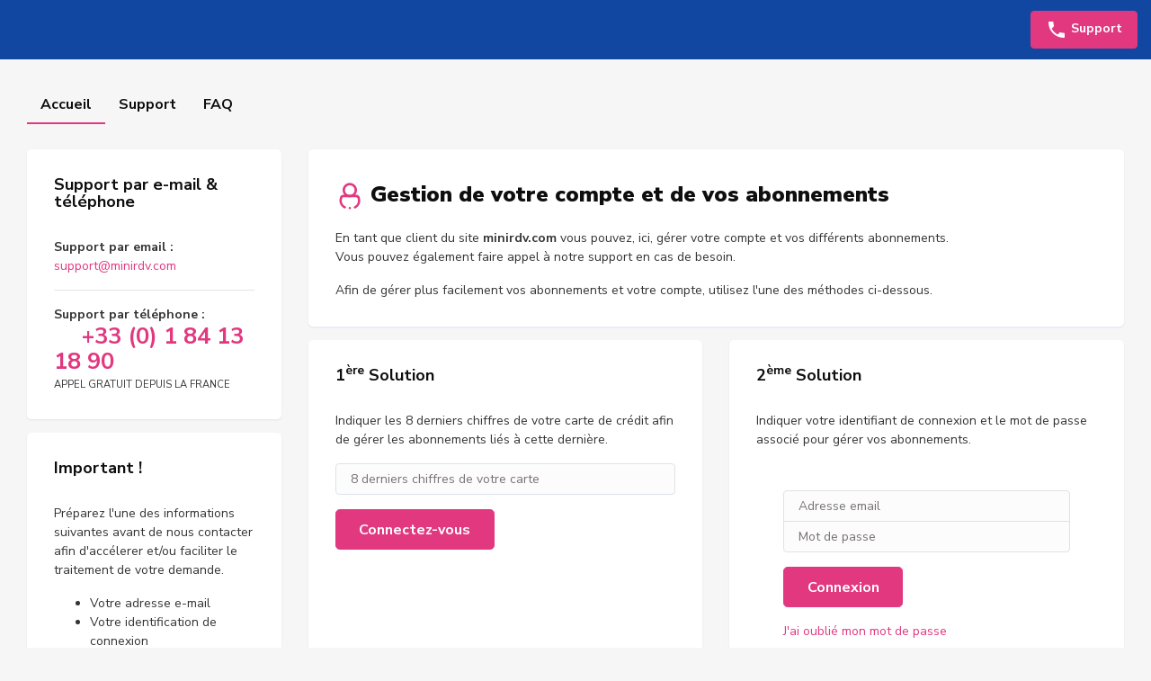

--- FILE ---
content_type: text/html; charset=UTF-8
request_url: https://www.minirdv.com/support/
body_size: 3184
content:

<!DOCTYPE html>
<html lang="fr">
	<head>
		 
									<title>Inscription gratuite</title>

		
		<meta charset="utf-8">
		<meta name="viewport" content="width=device-width, initial-scale=1, shrink-to-fit=no, maximum-scale=1, user-scalable=no">
		<meta http-equiv="x-ua-compatible" content="ie=edge">

		<link rel="apple-touch-icon" sizes="180x180" href="/build/v1/themes/123-rdv.com/public/images/apple-touch-icon.png">
		<link rel="icon" type="image/png" sizes="32x32" href="/build/v1/themes/123-rdv.com/public/images/favicon-32x32.png">
		<link rel="icon" type="image/png" sizes="16x16" href="/build/v1/themes/123-rdv.com/public/images/favicon-16x16.png">
		<link rel="mask-icon" href="/build/v1/themes/123-rdv.com/public/images/safari-pinned-tab.svg" color="#ff5e3a">
		<link rel="shortcut icon" href="/build/v1/themes/123-rdv.com/public/images/favicon.ico">
		<meta name="theme-color" content="#3a3e51">
		
		<link rel="manifest" href="/manifest.json">
		<meta name="msapplication-config" content="/browserconfig.xml">		<meta name="robots" content="index, follow">									<link rel="stylesheet" href="/build/v1/app.b663566c.css">
			<link rel="stylesheet" href="/build/v1/patch.5e2bc21d.css">
				<link rel="stylesheet" href="/build/v1/themes/123-rdv.com/public/styles/theme.min.css" media="all"/>

				


				

				</head>
		<body data-version="1" class="">
	
	
	
		
			<header class="header header--guest">
	<div class="container-fluid">
		<div class="row no-gutters flex-nowrap align-items-center justify-content-between">
			<div class="header__logo">
				<a href="/">
					<img src="" alt=""/>
				</a>
			</div>
						<div class="col-auto d-flex flex-nowrap align-items-center no-gutters header__menu">
				<a role="button" href="/support/contact" class="btn btn-primary header__menu__item">
					<svg class="icon">
						<use xlink:href="/build/v1/common/images/icons-ui-sprite.svg#icon-tel"></use>
					</svg>
					Support
				</a>
			</div>
					</div>
	</div>
</header>
	<div class="content">
	<div class="content__in">
		<div class="container-fluid">
			

			<ul class="d-flex tabs">
							<li>
					<a href="/support/" class="is-active">
						Accueil
					</a>
				</li>
				<li>
					<a href="/support/contact">
						Support
					</a>
				</li>
				<li>
					<a href="/support/faq">
						FAQ
					</a>
				</li>
						</ul>			<div class="row">
				<div class="col-lg-3 order-1 order-lg-0">
					
<div class="box">
	<div class="box__header box__header--sm">
		<h2>
			Support par e-mail &amp; téléphone
		</h2>
	</div>
	<div class="box__content">
		<p class="mb-2">
			<strong>Support par email : </strong><br/><a href="/cdn-cgi/l/email-protection#3e4d4b4e4e514c4a7e535750574c5a48105d5153"><span class="__cf_email__" data-cfemail="c3b0b6b3b3acb1b783aeaaadaab1a7b5eda0acae">[email&#160;protected]</span></a>
		</p>
		<hr>
		<p class="mb-0">
			<strong>
				Support par téléphone :
			</strong><br/>
			<span class="h2 text-primary">
				<svg class="icon">
					<use xlink:href="/build/v2/common/images/icons-ui-sprite.svg#icon-tel"></use>
				</svg>
				+33 (0) 1 84 13 18 90
			</span>
		</p>
		<small class="form-text">
			APPEL GRATUIT DEPUIS LA FRANCE
					</small>
	</div>
</div>
					
<div class="box">
	<div class="box__header box__header--sm">
		<h2>Important !</h2>
	</div>
	<div class="box__content">
		<p>Préparez l&#039;une des informations suivantes avant de nous contacter afin d&#039;accélerer et/ou faciliter le traitement de votre demande.</p>
		<ul>
			<li>Votre adresse e-mail</li>
			<li>Votre identification de connexion</li>
			<li>Le numéro de votre carte de crédit</li>
		</ul>
		<p>Si vous nous contactez en dehors des heures d&#039;ouvertures nous nous engageons à apporter une réponse à votre question dans les 48 heures.</p>
	</div>
</div>					<div class="box">
    <div class="box__content">
        <p>
            N&#039;hésitez pas à contacter notre support en cas de problème.
        </p>
        <p class="mb-0">
                            <a href="/support/contact" class="btn btn-primary">
                    Nous-contacter
                </a>
                    </p>
    </div>
</div>				</div>
				<div class="col-lg-9 order-0 order-lg-1">
					<div class="box">
						<div class="box__header">
							<h1 class="section-title mt-3">
								<svg class="icon icon-48 text-primary">
									<use xlink:href="/build/v1/common/images/icons-ui-sprite.svg#icon-user"></use>
								</svg>
								Gestion de votre compte et de vos abonnements
							</h1>
						</div>
						<div class="box__content pt-0">
							<p>En tant que client du site <strong>minirdv.com</strong> vous pouvez, ici, gérer votre compte et vos différents abonnements.<br>Vous pouvez également faire appel à notre support en cas de besoin.</p>
							<p class="mb-0">Afin de gérer plus facilement vos abonnements et votre compte, utilisez l&#039;une des méthodes ci-dessous.</p>
						</div>
					</div>
					<div class="row">
						<div class="col-sm-6 mb-3">
							<div class="box h-100">
								<a name="auth-1"></a>
								<div class="box__header box__header--sm">
									<h2>
										1<sup>ère</sup> Solution
									</h2>
								</div>
								<div class="box__content">
									<p>
										Indiquer les 8 derniers chiffres de votre carte de crédit afin de gérer les abonnements liés à cette dernière.
									</p>
																		<form name="login_cc" method="post" action="/support/" autocomplete="off" class="prevent-double-submission">
									
																				<div class="form-group">
											<input type="text" id="login_cc_last8digits" name="login_cc[last8digits]" required="required" placeholder="8 derniers chiffres de votre carte" class="form-control" />
										</div>
										<div class="form-group">
											<button type="submit" class="btn btn-lg btn-primary">
												Connectez-vous
											</button>
										</div>
									<input type="hidden" id="login_cc__token" name="login_cc[_token]" value="3BrRCdKZervGvBPrj1QB8uDDVtDF_ilymXCSkbiFAo4" /></form>
								</div>
							</div>
						</div>
						<div class="col-sm-6 mb-3">
							<div class="box h-100">
								<a name="auth-2"></a>
								<div class="box__header box__header--sm">
									<h2>
										2<sup>ème</sup> Solution
									</h2>
								</div>
								<div class="box__content">
									<p>
										Indiquer votre identifiant de connexion et le mot de passe associé pour gérer vos abonnements.
									</p>
									<div class="box__content">
                    <form name="login" method="post" action="/login_check?_failure_path=/support/&amp;_target_path=/support/logged" id="loginForm" autocomplete="off" class="prevent-double-submission">
            <div class="form-group">
        <div class="input-group-col">
            <input type="email" id="login_username" name="login[username]" required="required" placeholder="Adresse email" class="form-control" />
            <input type="password" id="login_password" name="login[password]" required="required" autocomplete="off" placeholder="Mot de passe" class="form-control" />
        </div>
    </div>
    <div class="form-group">
        <button type="submit" class="btn btn-lg btn-primary">Connexion</button>
    </div>
    <input type="hidden" id="login__token" name="login[_token]" value="f0VDLZWwTlf7jDhUg-Jg7-_bfuncdJmkL8-s39gdtrU" /></form>
    <div class="form-text">
        <a href="/support/#auth-3">J&#039;ai oublié mon mot de passe</a>
    </div>
</div>								</div>
							</div>
						</div>
					</div>
					<div class="box">
						<a name="auth-3"></a>
						<div class="box__header box__header--sm">
							<h2>
								3<sup>ème</sup> Solution
							</h2>
						</div>
						<div class="box__content">
														<p>
								Indiquer l'email utilisé lors de la souscription de votre abonnement, votre mot de passe vous sera réexpédié.
							</p>
														<form name="password_retrieve" method="post" autocomplete="off" class="prevent-double-submission">
														<div class="d-md-flex align-items-end">
								<div class="form-group mr-md-2 w-100">
									<input type="email" id="password_retrieve_email" name="password_retrieve[email]" required="required" placeholder="Votre adresse e-mail" class="form-control" />
								</div>
								<div class="form-group">
									<button type="submit" class="btn btn-primary">
										Récupérez votre compte
									</button>
								</div>
							</div>
							<input type="hidden" id="password_retrieve__token" name="password_retrieve[_token]" value="xx6kDBuElWcdR0JG0FR3C5hOMLSK-Lc5akSSmzZd1GU" /></form>
													</div>
					</div>
				</div>
			</div>
		</div>
	</div>
</div>

	
				<footer class="footer mt-5">
		<div class="container-fluid">
			<div class="row justify-content-sm-between">
				<div class="col-sm-auto">
					<img src="/static/copyright">
				</div>
				<div class="col-sm-auto">
					
											<a href="/support/">Carte débitée ?</a> 
										
					<span class="sep">|</span> 
					<a target="_blank" href="/static/cgu">Conditions d&#039;utilisation</a>
					<span class="sep">|</span> 
					
					<a target="_blank" href="/static/legals">Mentions légales</a>
				</div>
			</div>
		</div>
	</footer>
			
	
			

<script data-cfasync="false" src="/cdn-cgi/scripts/5c5dd728/cloudflare-static/email-decode.min.js"></script><script src="//ajax.googleapis.com/ajax/libs/webfont/1.6.26/webfont.js"></script>
	<script>
  WebFont.load({
	google: {
	  families: [ 'Nunito+Sans:400,700,900' ]
	}
  });
</script>





<script src="/build/v1/runtime.30fc123d.js"></script><script src="/build/v1/0.aa51b12c.js"></script><script src="/build/v1/1.ad81e181.js"></script><script src="/build/v1/common.fd523b03.js"></script>

		
		
	
			<script src="/build/v1/guest.3a39d12b.js"></script>
	
	<script defer src="https://static.cloudflareinsights.com/beacon.min.js/vcd15cbe7772f49c399c6a5babf22c1241717689176015" integrity="sha512-ZpsOmlRQV6y907TI0dKBHq9Md29nnaEIPlkf84rnaERnq6zvWvPUqr2ft8M1aS28oN72PdrCzSjY4U6VaAw1EQ==" data-cf-beacon='{"version":"2024.11.0","token":"7bd4e044d6b54fe589bec2fdd0e35ab3","r":1,"server_timing":{"name":{"cfCacheStatus":true,"cfEdge":true,"cfExtPri":true,"cfL4":true,"cfOrigin":true,"cfSpeedBrain":true},"location_startswith":null}}' crossorigin="anonymous"></script>
</body>
</html>

--- FILE ---
content_type: text/css
request_url: https://www.minirdv.com/build/v1/app.b663566c.css
body_size: 36257
content:
/*!
 * Custom Bootstrap Import
 */html{box-sizing:border-box;font-family:sans-serif;line-height:1.15;-webkit-text-size-adjust:100%;-ms-text-size-adjust:100%;-ms-overflow-style:scrollbar;-webkit-tap-highlight-color:transparent}*,:after,:before{box-sizing:inherit}@-ms-viewport{width:device-width}article,aside,dialog,figcaption,figure,footer,header,hgroup,main,nav,section{display:block}body{margin:0;font-family:Nunito Sans,sans-serif;font-size:.875rem;font-weight:400;line-height:1.5;color:#767884;background-color:#edf1f6}[tabindex="-1"]:focus{outline:none!important}hr{box-sizing:content-box;height:0;overflow:visible}h1,h2,h3,h4,h5,h6{margin-top:0;margin-bottom:.5rem}p{margin-top:0;margin-bottom:1rem}abbr[data-original-title],abbr[title]{text-decoration:underline;text-decoration:underline dotted;cursor:help;border-bottom:0}address{font-style:normal;line-height:inherit}address,dl,ol,ul{margin-bottom:1rem}dl,ol,ul{margin-top:0}ol ol,ol ul,ul ol,ul ul{margin-bottom:0}dt{font-weight:700}dd{margin-bottom:.5rem;margin-left:0}blockquote{margin:0 0 1rem}dfn{font-style:italic}b,strong{font-weight:bolder}small{font-size:80%}sub,sup{position:relative;font-size:75%;line-height:0;vertical-align:baseline}sub{bottom:-.25em}sup{top:-.5em}a{color:#ff5e3a;text-decoration:none;background-color:transparent;-webkit-text-decoration-skip:objects}a:hover{color:#ed2b00;text-decoration:underline}a:not([href]):not([tabindex]),a:not([href]):not([tabindex]):focus,a:not([href]):not([tabindex]):hover{color:inherit;text-decoration:none}a:not([href]):not([tabindex]):focus{outline:0}code,kbd,pre,samp{font-family:monospace,monospace;font-size:1em}pre{margin-top:0;margin-bottom:1rem;overflow:auto}figure{margin:0 0 1rem}img{vertical-align:middle;border-style:none}svg:not(:root){overflow:hidden}[role=button],a,area,button,input,label,select,summary,textarea{touch-action:manipulation}table{border-collapse:collapse}caption{padding-top:.75rem;padding-bottom:.75rem;color:#767884;caption-side:bottom}caption,th{text-align:left}label{display:inline-block;margin-bottom:.5rem}button:focus{outline:1px dotted;outline:5px auto -webkit-focus-ring-color}button,input,optgroup,select,textarea{margin:0;font-family:inherit;font-size:inherit;line-height:inherit}button,input{overflow:visible}button,select{text-transform:none}[type=reset],[type=submit],button,html [type=button]{-webkit-appearance:button}[type=button]::-moz-focus-inner,[type=reset]::-moz-focus-inner,[type=submit]::-moz-focus-inner,button::-moz-focus-inner{padding:0;border-style:none}input[type=checkbox],input[type=radio]{box-sizing:border-box;padding:0}input[type=date],input[type=datetime-local],input[type=month],input[type=time]{-webkit-appearance:listbox}textarea{overflow:auto;resize:vertical}fieldset{min-width:0;padding:0;margin:0;border:0}legend{display:block;width:100%;max-width:100%;padding:0;margin-bottom:.5rem;font-size:1.5rem;line-height:inherit;color:inherit;white-space:normal}progress{vertical-align:baseline}[type=number]::-webkit-inner-spin-button,[type=number]::-webkit-outer-spin-button{height:auto}[type=search]{outline-offset:-2px;-webkit-appearance:none}[type=search]::-webkit-search-cancel-button,[type=search]::-webkit-search-decoration{-webkit-appearance:none}::-webkit-file-upload-button{font:inherit;-webkit-appearance:button}output{display:inline-block}summary{display:list-item}template{display:none}[hidden]{display:none!important}.h1,.h2,.h3,.h4,.h5,.h6,h1,h2,h3,h4,h5,h6{margin-bottom:1rem;font-family:inherit;font-weight:700;line-height:1.1;color:#212121}.h1,h1{font-size:2.2rem}.h2,h2{font-size:1.6rem}.h3,h3{font-size:1.3rem}.h4,.h5,h4,h5{font-size:1.2rem}.h6,h6{font-size:1rem}.lead{font-size:1.25rem;font-weight:300}.display-1{font-size:6rem}.display-1,.display-2{font-weight:300;line-height:1.1}.display-2{font-size:5.5rem}.display-3{font-size:4.5rem}.display-3,.display-4{font-weight:300;line-height:1.1}.display-4{font-size:3.5rem}hr{margin-top:1rem;margin-bottom:1rem;border:0;border-top:1px solid rgba(0,0,0,.1)}.small,small{font-size:80%;font-weight:400}.mark,mark{padding:.2em;background-color:#fcf8e3}.chat .chat__modal-actions,.chat .chat__user-list ul,.list-icons,.list-inline,.list-unstyled,.sidebar-menu,.tabs,.write-message .write-message__header .write-message__modal-actions{padding-left:0;list-style:none}.list-inline-item{display:inline-block}.list-inline-item:not(:last-child){margin-right:5px}.initialism{font-size:90%;text-transform:uppercase}.blockquote{margin-bottom:1rem;font-size:1.09375rem}.blockquote-footer{display:block;font-size:80%;color:#9a9fbf}.blockquote-footer:before{content:"\2014 \00A0"}.img-fluid,.img-thumbnail{max-width:100%;height:auto}.img-thumbnail{padding:.25rem;background-color:#edf1f6;border:1px solid #ddd;border-radius:.25rem;transition:all .2s ease-in-out}.figure{display:inline-block}.figure-img{margin-bottom:.5rem;line-height:1}.figure-caption{font-size:90%;color:#868e96}.container{margin-right:auto;margin-left:auto;padding-right:15px;padding-left:15px;width:100%}@media (min-width:576px){.container{max-width:540px}}@media (min-width:768px){.container{max-width:720px}}@media (min-width:992px){.container{max-width:960px}}@media (min-width:1200px){.container{max-width:1140px}}.container-fluid{margin-right:auto;margin-left:auto;padding-right:15px;padding-left:15px;width:100%}.row{display:flex;flex-wrap:wrap;margin-right:-15px;margin-left:-15px}.no-gutters{margin-right:0;margin-left:0}.no-gutters>.col,.no-gutters>[class*=col-]{padding-right:0;padding-left:0}.col,.col-1,.col-2,.col-3,.col-4,.col-5,.col-6,.col-7,.col-8,.col-9,.col-10,.col-11,.col-12,.col-auto,.col-lg,.col-lg-1,.col-lg-2,.col-lg-3,.col-lg-4,.col-lg-5,.col-lg-6,.col-lg-7,.col-lg-8,.col-lg-9,.col-lg-10,.col-lg-11,.col-lg-12,.col-lg-auto,.col-md,.col-md-1,.col-md-2,.col-md-3,.col-md-4,.col-md-5,.col-md-6,.col-md-7,.col-md-8,.col-md-9,.col-md-10,.col-md-11,.col-md-12,.col-md-auto,.col-sm,.col-sm-1,.col-sm-2,.col-sm-3,.col-sm-4,.col-sm-5,.col-sm-6,.col-sm-7,.col-sm-8,.col-sm-9,.col-sm-10,.col-sm-11,.col-sm-12,.col-sm-auto,.col-xl,.col-xl-1,.col-xl-2,.col-xl-3,.col-xl-4,.col-xl-5,.col-xl-6,.col-xl-7,.col-xl-8,.col-xl-9,.col-xl-10,.col-xl-11,.col-xl-12,.col-xl-auto{position:relative;width:100%;min-height:1px;padding-right:15px;padding-left:15px}.col{flex-basis:0;flex-grow:1;max-width:100%}.col-auto{flex:0 0 auto;width:auto;max-width:none}.col-1{flex:0 0 8.3333333333%;max-width:8.3333333333%}.col-2{flex:0 0 16.6666666667%;max-width:16.6666666667%}.col-3{flex:0 0 25%;max-width:25%}.col-4{flex:0 0 33.3333333333%;max-width:33.3333333333%}.col-5{flex:0 0 41.6666666667%;max-width:41.6666666667%}.col-6{flex:0 0 50%;max-width:50%}.col-7{flex:0 0 58.3333333333%;max-width:58.3333333333%}.col-8{flex:0 0 66.6666666667%;max-width:66.6666666667%}.col-9{flex:0 0 75%;max-width:75%}.col-10{flex:0 0 83.3333333333%;max-width:83.3333333333%}.col-11{flex:0 0 91.6666666667%;max-width:91.6666666667%}.col-12{flex:0 0 100%;max-width:100%}.order-1{order:1}.order-2{order:2}.order-3{order:3}.order-4{order:4}.order-5{order:5}.order-6{order:6}.order-7{order:7}.order-8{order:8}.order-9{order:9}.order-10{order:10}.order-11{order:11}.order-12{order:12}@media (min-width:576px){.col-sm{flex-basis:0;flex-grow:1;max-width:100%}.col-sm-auto{flex:0 0 auto;width:auto;max-width:none}.col-sm-1{flex:0 0 8.3333333333%;max-width:8.3333333333%}.col-sm-2{flex:0 0 16.6666666667%;max-width:16.6666666667%}.col-sm-3{flex:0 0 25%;max-width:25%}.col-sm-4{flex:0 0 33.3333333333%;max-width:33.3333333333%}.col-sm-5{flex:0 0 41.6666666667%;max-width:41.6666666667%}.col-sm-6{flex:0 0 50%;max-width:50%}.col-sm-7{flex:0 0 58.3333333333%;max-width:58.3333333333%}.col-sm-8{flex:0 0 66.6666666667%;max-width:66.6666666667%}.col-sm-9{flex:0 0 75%;max-width:75%}.col-sm-10{flex:0 0 83.3333333333%;max-width:83.3333333333%}.col-sm-11{flex:0 0 91.6666666667%;max-width:91.6666666667%}.col-sm-12{flex:0 0 100%;max-width:100%}.order-sm-1{order:1}.order-sm-2{order:2}.order-sm-3{order:3}.order-sm-4{order:4}.order-sm-5{order:5}.order-sm-6{order:6}.order-sm-7{order:7}.order-sm-8{order:8}.order-sm-9{order:9}.order-sm-10{order:10}.order-sm-11{order:11}.order-sm-12{order:12}}@media (min-width:768px){.col-md{flex-basis:0;flex-grow:1;max-width:100%}.col-md-auto{flex:0 0 auto;width:auto;max-width:none}.col-md-1{flex:0 0 8.3333333333%;max-width:8.3333333333%}.col-md-2{flex:0 0 16.6666666667%;max-width:16.6666666667%}.col-md-3{flex:0 0 25%;max-width:25%}.col-md-4{flex:0 0 33.3333333333%;max-width:33.3333333333%}.col-md-5{flex:0 0 41.6666666667%;max-width:41.6666666667%}.col-md-6{flex:0 0 50%;max-width:50%}.col-md-7{flex:0 0 58.3333333333%;max-width:58.3333333333%}.col-md-8{flex:0 0 66.6666666667%;max-width:66.6666666667%}.col-md-9{flex:0 0 75%;max-width:75%}.col-md-10{flex:0 0 83.3333333333%;max-width:83.3333333333%}.col-md-11{flex:0 0 91.6666666667%;max-width:91.6666666667%}.col-md-12{flex:0 0 100%;max-width:100%}.order-md-1{order:1}.order-md-2{order:2}.order-md-3{order:3}.order-md-4{order:4}.order-md-5{order:5}.order-md-6{order:6}.order-md-7{order:7}.order-md-8{order:8}.order-md-9{order:9}.order-md-10{order:10}.order-md-11{order:11}.order-md-12{order:12}}@media (min-width:992px){.col-lg{flex-basis:0;flex-grow:1;max-width:100%}.col-lg-auto{flex:0 0 auto;width:auto;max-width:none}.col-lg-1{flex:0 0 8.3333333333%;max-width:8.3333333333%}.col-lg-2{flex:0 0 16.6666666667%;max-width:16.6666666667%}.col-lg-3{flex:0 0 25%;max-width:25%}.col-lg-4{flex:0 0 33.3333333333%;max-width:33.3333333333%}.col-lg-5{flex:0 0 41.6666666667%;max-width:41.6666666667%}.col-lg-6{flex:0 0 50%;max-width:50%}.col-lg-7{flex:0 0 58.3333333333%;max-width:58.3333333333%}.col-lg-8{flex:0 0 66.6666666667%;max-width:66.6666666667%}.col-lg-9{flex:0 0 75%;max-width:75%}.col-lg-10{flex:0 0 83.3333333333%;max-width:83.3333333333%}.col-lg-11{flex:0 0 91.6666666667%;max-width:91.6666666667%}.col-lg-12{flex:0 0 100%;max-width:100%}.order-lg-1{order:1}.order-lg-2{order:2}.order-lg-3{order:3}.order-lg-4{order:4}.order-lg-5{order:5}.order-lg-6{order:6}.order-lg-7{order:7}.order-lg-8{order:8}.order-lg-9{order:9}.order-lg-10{order:10}.order-lg-11{order:11}.order-lg-12{order:12}}@media (min-width:1200px){.col-xl{flex-basis:0;flex-grow:1;max-width:100%}.col-xl-auto{flex:0 0 auto;width:auto;max-width:none}.col-xl-1{flex:0 0 8.3333333333%;max-width:8.3333333333%}.col-xl-2{flex:0 0 16.6666666667%;max-width:16.6666666667%}.col-xl-3{flex:0 0 25%;max-width:25%}.col-xl-4{flex:0 0 33.3333333333%;max-width:33.3333333333%}.col-xl-5{flex:0 0 41.6666666667%;max-width:41.6666666667%}.col-xl-6{flex:0 0 50%;max-width:50%}.col-xl-7{flex:0 0 58.3333333333%;max-width:58.3333333333%}.col-xl-8{flex:0 0 66.6666666667%;max-width:66.6666666667%}.col-xl-9{flex:0 0 75%;max-width:75%}.col-xl-10{flex:0 0 83.3333333333%;max-width:83.3333333333%}.col-xl-11{flex:0 0 91.6666666667%;max-width:91.6666666667%}.col-xl-12{flex:0 0 100%;max-width:100%}.order-xl-1{order:1}.order-xl-2{order:2}.order-xl-3{order:3}.order-xl-4{order:4}.order-xl-5{order:5}.order-xl-6{order:6}.order-xl-7{order:7}.order-xl-8{order:8}.order-xl-9{order:9}.order-xl-10{order:10}.order-xl-11{order:11}.order-xl-12{order:12}}.table{width:100%;max-width:100%;margin-bottom:1rem;background-color:transparent}.table td,.table th{padding:.75rem;vertical-align:top;border-top:1px solid #e9ecef}.table thead th{vertical-align:bottom;border-bottom:2px solid #e9ecef}.table tbody+tbody{border-top:2px solid #e9ecef}.table .table{background-color:#edf1f6}.table-sm td,.table-sm th{padding:.3rem}.table-bordered,.table-bordered td,.table-bordered th{border:1px solid #e9ecef}.table-bordered thead td,.table-bordered thead th{border-bottom-width:2px}.table-striped tbody tr:nth-of-type(odd){background-color:rgba(0,0,0,.05)}.table-hover tbody tr:hover{background-color:rgba(0,0,0,.075)}.table-primary,.table-primary>td,.table-primary>th{background-color:#ffd2c8}.table-hover .table-primary:hover,.table-hover .table-primary:hover>td,.table-hover .table-primary:hover>th{background-color:#ffbdaf}.table-secondary,.table-secondary>td,.table-secondary>th{background-color:#dddfe2}.table-hover .table-secondary:hover,.table-hover .table-secondary:hover>td,.table-hover .table-secondary:hover>th{background-color:#cfd2d6}.table-success,.table-success>td,.table-success>th{background-color:#c6f7f1}.table-hover .table-success:hover,.table-hover .table-success:hover>td,.table-hover .table-success:hover>th{background-color:#b0f4ec}.table-info,.table-info>td,.table-info>th{background-color:#f4ffff}.table-hover .table-info:hover,.table-hover .table-info:hover>td,.table-hover .table-info:hover>th{background-color:#dbffff}.table-warning,.table-warning>td,.table-warning>th{background-color:#fff4ca}.table-hover .table-warning:hover,.table-hover .table-warning:hover>td,.table-hover .table-warning:hover>th{background-color:#ffefb1}.table-danger,.table-danger>td,.table-danger>th{background-color:#f5c6cb}.table-hover .table-danger:hover,.table-hover .table-danger:hover>td,.table-hover .table-danger:hover>th{background-color:#f1b0b7}.table-light,.table-light>td,.table-light>th{background-color:#fdfdfe}.table-hover .table-light:hover,.table-hover .table-light:hover>td,.table-hover .table-light:hover>th{background-color:#ececf6}.table-dark,.table-dark>td,.table-dark>th{background-color:#c6c8ca}.table-hover .table-dark:hover,.table-hover .table-dark:hover>td,.table-hover .table-dark:hover>th{background-color:#b9bbbe}.table-purple,.table-purple>td,.table-purple>th{background-color:#dad1ee}.table-hover .table-purple:hover,.table-hover .table-purple:hover>td,.table-hover .table-purple:hover>th{background-color:#cbbee7}.table-gray,.table-gray>td,.table-gray>th{background-color:#fafbfc}.table-hover .table-gray:hover,.table-hover .table-gray:hover>td,.table-hover .table-gray:hover>th{background-color:#eaeef2}.table-active,.table-active>td,.table-active>th,.table-hover .table-active:hover,.table-hover .table-active:hover>td,.table-hover .table-active:hover>th{background-color:rgba(0,0,0,.075)}.thead-inverse th{color:#edf1f6;background-color:#212529}.thead-default th{color:#495057;background-color:#e9ecef}.table-inverse{color:#edf1f6;background-color:#212529}.table-inverse td,.table-inverse th,.table-inverse thead th{border-color:#32383e}.table-inverse.table-bordered{border:0}.table-inverse.table-striped tbody tr:nth-of-type(odd){background-color:hsla(0,0%,100%,.05)}.table-inverse.table-hover tbody tr:hover{background-color:hsla(0,0%,100%,.075)}@media (max-width:991px){.table-responsive{display:block;width:100%;overflow-x:auto;-ms-overflow-style:-ms-autohiding-scrollbar}.table-responsive.table-bordered{border:0}}.custom-check-image span,.form-control{display:block;width:100%;padding:.5rem 1rem;font-size:.875rem;line-height:1.25;color:#767884;background-color:#fafbfd;background-image:none;background-clip:padding-box;border:1px solid #c9cfd7;border-radius:.25rem;transition:border-color .15s ease-in-out,box-shadow .15s ease-in-out}.custom-check-image span::-ms-expand,.form-control::-ms-expand{background-color:transparent;border:0}.custom-check-image span:focus,.form-control:focus{color:#767884;background-color:#fff;border-color:#ff9d87;outline:none}.custom-check-image span::placeholder,.form-control::placeholder{color:#b9bac0;opacity:1}.custom-check-image span:disabled,.custom-check-image span[readonly],.form-control:disabled,.form-control[readonly]{background-color:#c9cfd7;opacity:1}select.form-control:not([size]):not([multiple]){height:calc(2.09375rem + 2px)}select.form-control:focus::-ms-value{color:#767884;background-color:#fafbfd}.form-control-file,.form-control-range{display:block}.col-form-label{padding-top:calc(.5rem - 2px);padding-bottom:calc(.5rem - 2px);margin-bottom:0}.col-form-label-lg{padding-top:calc(.6rem - 2px);padding-bottom:calc(.6rem - 2px);font-size:1.25rem}.col-form-label-sm{padding-top:calc(.3rem - 2px);padding-bottom:calc(.3rem - 2px);font-size:.75rem}.col-form-legend{font-size:.875rem}.col-form-legend,.form-control-plaintext{padding-top:.5rem;padding-bottom:.5rem;margin-bottom:0}.form-control-plaintext{line-height:1.25;border:solid transparent;border-width:1px 0}.custom-check-image .input-group-lg>span.form-control-plaintext,.custom-check-image .input-group-sm>span.form-control-plaintext,.form-control-plaintext.form-control-lg,.form-control-plaintext.form-control-sm,.input-group-lg>.form-control-plaintext.form-control,.input-group-lg>.form-control-plaintext.input-group-addon,.input-group-lg>.input-group-btn>.form-control-plaintext.btn,.input-group-sm>.form-control-plaintext.form-control,.input-group-sm>.form-control-plaintext.input-group-addon,.input-group-sm>.input-group-btn>.form-control-plaintext.btn,.search__form__quick-filters li .input-group-lg>.input-group-btn>a.form-control-plaintext,.search__form__quick-filters li .input-group-sm>.input-group-btn>a.form-control-plaintext{padding-right:0;padding-left:0}.custom-check-image .input-group-sm>span,.form-control-sm,.input-group-sm>.form-control,.input-group-sm>.input-group-addon,.input-group-sm>.input-group-btn>.btn,.search__form__quick-filters li .input-group-sm>.input-group-btn>a{padding:.3rem .8rem;font-size:.75rem;line-height:1.25;border-radius:.2rem}.input-group-sm>.input-group-btn>select.btn:not([size]):not([multiple]),.input-group-sm>select.form-control:not([size]):not([multiple]),.input-group-sm>select.input-group-addon:not([size]):not([multiple]),select.form-control-sm:not([size]):not([multiple]){height:calc(1.5375rem + 2px)}.custom-check-image .input-group-lg>span,.form-control-lg,.input-group-lg>.form-control,.input-group-lg>.input-group-addon,.input-group-lg>.input-group-btn>.btn,.search__form__quick-filters li .input-group-lg>.input-group-btn>a{padding:.6rem 1.6rem;font-size:1.25rem;line-height:1.5;border-radius:.3rem}.input-group-lg>.input-group-btn>select.btn:not([size]):not([multiple]),.input-group-lg>select.form-control:not([size]):not([multiple]),.input-group-lg>select.input-group-addon:not([size]):not([multiple]),select.form-control-lg:not([size]):not([multiple]){height:calc(2.325rem + 2px)}.form-group{margin-bottom:1rem}.form-text{display:block;margin-top:.25rem}.form-row{display:flex;flex-wrap:wrap;margin-right:-5px;margin-left:-5px}.form-row>.col,.form-row>[class*=col-]{padding-right:5px;padding-left:5px}.form-check{position:relative;display:block;margin-bottom:.5rem}.form-check.disabled .form-check-label{color:#767884}.form-check-label{padding-left:1.25rem;margin-bottom:0}.form-check-input{position:absolute;margin-top:.25rem;margin-left:-1.25rem}.form-check-input:only-child{position:static}.form-check-inline{display:inline-block}.form-check-inline .form-check-label{vertical-align:middle}.form-check-inline+.form-check-inline{margin-left:.75rem}.invalid-feedback{display:none;margin-top:.25rem;font-size:.875rem;color:#dc3545}.invalid-tooltip{position:absolute;top:100%;z-index:5;display:none;width:250px;padding:.5rem;margin-top:.1rem;font-size:.875rem;line-height:1;color:#fff;background-color:rgba(220,53,69,.8);border-radius:.2rem}.custom-check-image .was-validated span:valid,.custom-check-image span.is-valid,.custom-select.is-valid,.form-control.is-valid,.was-validated .custom-check-image span:valid,.was-validated .custom-select:valid,.was-validated .form-control:valid{border-color:#17b29e}.custom-check-image .was-validated span:valid:focus,.custom-check-image span.is-valid:focus,.custom-select.is-valid:focus,.form-control.is-valid:focus,.was-validated .custom-check-image span:valid:focus,.was-validated .custom-select:valid:focus,.was-validated .form-control:valid:focus{box-shadow:0 0 0 .2rem rgba(23,178,158,.25)}.custom-check-image .was-validated span:valid~.invalid-feedback,.custom-check-image .was-validated span:valid~.invalid-tooltip,.custom-check-image span.is-valid~.invalid-feedback,.custom-check-image span.is-valid~.invalid-tooltip,.custom-select.is-valid~.invalid-feedback,.custom-select.is-valid~.invalid-tooltip,.form-control.is-valid~.invalid-feedback,.form-control.is-valid~.invalid-tooltip,.was-validated .custom-check-image span:valid~.invalid-feedback,.was-validated .custom-check-image span:valid~.invalid-tooltip,.was-validated .custom-select:valid~.invalid-feedback,.was-validated .custom-select:valid~.invalid-tooltip,.was-validated .form-control:valid~.invalid-feedback,.was-validated .form-control:valid~.invalid-tooltip{display:block}.form-check-input.is-valid+.form-check-label,.was-validated .form-check-input:valid+.form-check-label{color:#17b29e}.custom-control-input.is-valid~.custom-control-indicator,.was-validated .custom-control-input:valid~.custom-control-indicator{background-color:rgba(23,178,158,.25)}.custom-control-input.is-valid~.custom-control-description,.was-validated .custom-control-input:valid~.custom-control-description{color:#17b29e}.custom-file-input.is-valid~.custom-file-control,.was-validated .custom-file-input:valid~.custom-file-control{border-color:#17b29e}.custom-file-input.is-valid~.custom-file-control:before,.was-validated .custom-file-input:valid~.custom-file-control:before{border-color:inherit}.custom-file-input.is-valid:focus,.was-validated .custom-file-input:valid:focus{box-shadow:0 0 0 .2rem rgba(23,178,158,.25)}.custom-check-image .was-validated span:invalid,.custom-check-image span.is-invalid,.custom-select.is-invalid,.form-control.is-invalid,.was-validated .custom-check-image span:invalid,.was-validated .custom-select:invalid,.was-validated .form-control:invalid{border-color:#dc3545}.custom-check-image .was-validated span:invalid:focus,.custom-check-image span.is-invalid:focus,.custom-select.is-invalid:focus,.form-control.is-invalid:focus,.was-validated .custom-check-image span:invalid:focus,.was-validated .custom-select:invalid:focus,.was-validated .form-control:invalid:focus{box-shadow:0 0 0 .2rem rgba(220,53,69,.25)}.custom-check-image .was-validated span:invalid~.invalid-feedback,.custom-check-image .was-validated span:invalid~.invalid-tooltip,.custom-check-image span.is-invalid~.invalid-feedback,.custom-check-image span.is-invalid~.invalid-tooltip,.custom-select.is-invalid~.invalid-feedback,.custom-select.is-invalid~.invalid-tooltip,.form-control.is-invalid~.invalid-feedback,.form-control.is-invalid~.invalid-tooltip,.was-validated .custom-check-image span:invalid~.invalid-feedback,.was-validated .custom-check-image span:invalid~.invalid-tooltip,.was-validated .custom-select:invalid~.invalid-feedback,.was-validated .custom-select:invalid~.invalid-tooltip,.was-validated .form-control:invalid~.invalid-feedback,.was-validated .form-control:invalid~.invalid-tooltip{display:block}.form-check-input.is-invalid+.form-check-label,.was-validated .form-check-input:invalid+.form-check-label{color:#dc3545}.custom-control-input.is-invalid~.custom-control-indicator,.was-validated .custom-control-input:invalid~.custom-control-indicator{background-color:rgba(220,53,69,.25)}.custom-control-input.is-invalid~.custom-control-description,.was-validated .custom-control-input:invalid~.custom-control-description{color:#dc3545}.custom-file-input.is-invalid~.custom-file-control,.was-validated .custom-file-input:invalid~.custom-file-control{border-color:#dc3545}.custom-file-input.is-invalid~.custom-file-control:before,.was-validated .custom-file-input:invalid~.custom-file-control:before{border-color:inherit}.custom-file-input.is-invalid:focus,.was-validated .custom-file-input:invalid:focus{box-shadow:0 0 0 .2rem rgba(220,53,69,.25)}.form-inline{display:flex;flex-flow:row wrap;align-items:center}.form-inline .form-check{width:100%}@media (min-width:576px){.form-inline label{justify-content:center}.form-inline .form-group,.form-inline label{display:flex;align-items:center;margin-bottom:0}.form-inline .form-group{flex:0 0 auto;flex-flow:row wrap}.custom-check-image .form-inline span,.form-inline .custom-check-image span,.form-inline .form-control{display:inline-block;width:auto;vertical-align:middle}.form-inline .form-control-plaintext{display:inline-block}.form-inline .input-group{width:auto}.form-inline .form-control-label{margin-bottom:0;vertical-align:middle}.form-inline .form-check{display:flex;align-items:center;justify-content:center;width:auto;margin-top:0;margin-bottom:0}.form-inline .form-check-label{padding-left:0}.form-inline .form-check-input{position:relative;margin-top:0;margin-right:.25rem;margin-left:0}.form-inline .custom-control{display:flex;align-items:center;justify-content:center;padding-left:0}.form-inline .custom-control-indicator{position:static;display:inline-block;margin-right:.25rem;vertical-align:text-bottom}.form-inline .has-feedback .form-control-feedback{top:0}}.btn,.search__form__quick-filters li a{display:inline-block;font-weight:700;text-align:center;white-space:nowrap;vertical-align:middle;border:1px solid transparent;padding:.5rem 1rem;font-size:.875rem;line-height:1.25;border-radius:.25rem;transition:all .15s ease-in-out}.btn:focus,.btn:hover,.search__form__quick-filters li a:focus,.search__form__quick-filters li a:hover{text-decoration:none}.btn.focus,.btn:focus,.search__form__quick-filters li a.focus,.search__form__quick-filters li a:focus{outline:0;box-shadow:0 0 0 3px rgba(255,94,58,.25)}.btn.disabled,.btn:disabled,.search__form__quick-filters li a.disabled,.search__form__quick-filters li a:disabled{opacity:.65}.btn.active,.btn:active,.search__form__quick-filters li a.active,.search__form__quick-filters li a:active{background-image:none}.search__form__quick-filters li a.disabled,.search__form__quick-filters li fieldset[disabled] a,a.btn.disabled,fieldset[disabled] .search__form__quick-filters li a,fieldset[disabled] a.btn{pointer-events:none}.btn-primary{color:#fff;background-color:#ff5e3a;border-color:#ff5e3a}.btn-primary:hover{color:#fff;background-color:#ff3f14;border-color:#ff3407}.btn-primary.focus,.btn-primary:focus{box-shadow:0 0 0 3px rgba(255,94,58,.5)}.btn-primary.disabled,.btn-primary:disabled{background-color:#ff5e3a;border-color:#ff5e3a}.btn-primary.active,.btn-primary:active,.show>.btn-primary.dropdown-toggle{background-color:#ff3f14;background-image:none;border-color:#ff3407}.btn-secondary{color:#fff;background-color:#868e96;border-color:#868e96}.btn-secondary:hover{color:#fff;background-color:#727b84;border-color:#6c757d}.btn-secondary.focus,.btn-secondary:focus{box-shadow:0 0 0 3px rgba(134,142,150,.5)}.btn-secondary.disabled,.btn-secondary:disabled{background-color:#868e96;border-color:#868e96}.btn-secondary.active,.btn-secondary:active,.show>.btn-secondary.dropdown-toggle{background-color:#727b84;background-image:none;border-color:#6c757d}.btn-success{color:#111;background-color:#32e4cd;border-color:#32e4cd}.btn-success:hover{color:#111;background-color:#1cd4bc;border-color:#1ac9b2}.btn-success.focus,.btn-success:focus{box-shadow:0 0 0 3px rgba(50,228,205,.5)}.btn-success.disabled,.btn-success:disabled{background-color:#32e4cd;border-color:#32e4cd}.btn-success.active,.btn-success:active,.show>.btn-success.dropdown-toggle{background-color:#1cd4bc;background-image:none;border-color:#1ac9b2}.btn-info{color:#111;background-color:#d9fffe;border-color:#d9fffe}.btn-info:hover{color:#111;background-color:#b3fffd;border-color:#a6fffd}.btn-info.focus,.btn-info:focus{box-shadow:0 0 0 3px rgba(217,255,254,.5)}.btn-info.disabled,.btn-info:disabled{background-color:#d9fffe;border-color:#d9fffe}.btn-info.active,.btn-info:active,.show>.btn-info.dropdown-toggle{background-color:#b3fffd;background-image:none;border-color:#a6fffd}.btn-warning{color:#111;background-color:#ffd740;border-color:#ffd740}.btn-warning:hover{color:#111;background-color:#ffcf1a;border-color:#ffcc0d}.btn-warning.focus,.btn-warning:focus{box-shadow:0 0 0 3px rgba(255,215,64,.5)}.btn-warning.disabled,.btn-warning:disabled{background-color:#ffd740;border-color:#ffd740}.btn-warning.active,.btn-warning:active,.show>.btn-warning.dropdown-toggle{background-color:#ffcf1a;background-image:none;border-color:#ffcc0d}.btn-danger{color:#fff;background-color:#dc3545;border-color:#dc3545}.btn-danger:hover{color:#fff;background-color:#c82333;border-color:#bd2130}.btn-danger.focus,.btn-danger:focus{box-shadow:0 0 0 3px rgba(220,53,69,.5)}.btn-danger.disabled,.btn-danger:disabled{background-color:#dc3545;border-color:#dc3545}.btn-danger.active,.btn-danger:active,.show>.btn-danger.dropdown-toggle{background-color:#c82333;background-image:none;border-color:#bd2130}.btn-light{color:#111;background-color:#f8f9fa;border-color:#f8f9fa}.btn-light:hover{color:#111;background-color:#e2e6ea;border-color:#dae0e5}.btn-light.focus,.btn-light:focus{box-shadow:0 0 0 3px rgba(248,249,250,.5)}.btn-light.disabled,.btn-light:disabled{background-color:#f8f9fa;border-color:#f8f9fa}.btn-light.active,.btn-light:active,.show>.btn-light.dropdown-toggle{background-color:#e2e6ea;background-image:none;border-color:#dae0e5}.btn-dark{color:#fff;background-color:#343a40;border-color:#343a40}.btn-dark:hover{color:#fff;background-color:#23272b;border-color:#1d2124}.btn-dark.focus,.btn-dark:focus{box-shadow:0 0 0 3px rgba(52,58,64,.5)}.btn-dark.disabled,.btn-dark:disabled{background-color:#343a40;border-color:#343a40}.btn-dark.active,.btn-dark:active,.show>.btn-dark.dropdown-toggle{background-color:#23272b;background-image:none;border-color:#1d2124}.btn-purple{color:#fff;background-color:#7c5ac2;border-color:#7c5ac2}.btn-purple:hover{color:#fff;background-color:#6742b3;border-color:#623faa}.btn-purple.focus,.btn-purple:focus{box-shadow:0 0 0 3px rgba(124,90,194,.5)}.btn-purple.disabled,.btn-purple:disabled{background-color:#7c5ac2;border-color:#7c5ac2}.btn-purple.active,.btn-purple:active,.show>.btn-purple.dropdown-toggle{background-color:#6742b3;background-image:none;border-color:#623faa}.btn-gray{color:#111;background-color:#edf1f6;border-color:#edf1f6}.btn-gray:hover{color:#111;background-color:#d4dde9;border-color:#cbd7e5}.btn-gray.focus,.btn-gray:focus{box-shadow:0 0 0 3px rgba(237,241,246,.5)}.btn-gray.disabled,.btn-gray:disabled{background-color:#edf1f6;border-color:#edf1f6}.btn-gray.active,.btn-gray:active,.show>.btn-gray.dropdown-toggle{background-color:#d4dde9;background-image:none;border-color:#cbd7e5}.btn-outline-primary{color:#ff5e3a;background-color:transparent;background-image:none;border-color:#ff5e3a}.btn-outline-primary:hover{color:#fff;background-color:#ff5e3a;border-color:#ff5e3a}.btn-outline-primary.focus,.btn-outline-primary:focus{box-shadow:0 0 0 3px rgba(255,94,58,.5)}.btn-outline-primary.disabled,.btn-outline-primary:disabled{color:#ff5e3a;background-color:transparent}.btn-outline-primary.active,.btn-outline-primary:active,.show>.btn-outline-primary.dropdown-toggle{color:#fff;background-color:#ff5e3a;border-color:#ff5e3a}.btn-outline-secondary{color:#868e96;background-color:transparent;background-image:none;border-color:#868e96}.btn-outline-secondary:hover{color:#fff;background-color:#868e96;border-color:#868e96}.btn-outline-secondary.focus,.btn-outline-secondary:focus{box-shadow:0 0 0 3px rgba(134,142,150,.5)}.btn-outline-secondary.disabled,.btn-outline-secondary:disabled{color:#868e96;background-color:transparent}.btn-outline-secondary.active,.btn-outline-secondary:active,.show>.btn-outline-secondary.dropdown-toggle{color:#fff;background-color:#868e96;border-color:#868e96}.btn-outline-success{color:#32e4cd;background-color:transparent;background-image:none;border-color:#32e4cd}.btn-outline-success:hover{color:#fff;background-color:#32e4cd;border-color:#32e4cd}.btn-outline-success.focus,.btn-outline-success:focus{box-shadow:0 0 0 3px rgba(50,228,205,.5)}.btn-outline-success.disabled,.btn-outline-success:disabled{color:#32e4cd;background-color:transparent}.btn-outline-success.active,.btn-outline-success:active,.show>.btn-outline-success.dropdown-toggle{color:#fff;background-color:#32e4cd;border-color:#32e4cd}.btn-outline-info{color:#d9fffe;background-color:transparent;background-image:none;border-color:#d9fffe}.btn-outline-info:hover{color:#fff;background-color:#d9fffe;border-color:#d9fffe}.btn-outline-info.focus,.btn-outline-info:focus{box-shadow:0 0 0 3px rgba(217,255,254,.5)}.btn-outline-info.disabled,.btn-outline-info:disabled{color:#d9fffe;background-color:transparent}.btn-outline-info.active,.btn-outline-info:active,.show>.btn-outline-info.dropdown-toggle{color:#fff;background-color:#d9fffe;border-color:#d9fffe}.btn-outline-warning{color:#ffd740;background-color:transparent;background-image:none;border-color:#ffd740}.btn-outline-warning:hover{color:#fff;background-color:#ffd740;border-color:#ffd740}.btn-outline-warning.focus,.btn-outline-warning:focus{box-shadow:0 0 0 3px rgba(255,215,64,.5)}.btn-outline-warning.disabled,.btn-outline-warning:disabled{color:#ffd740;background-color:transparent}.btn-outline-warning.active,.btn-outline-warning:active,.show>.btn-outline-warning.dropdown-toggle{color:#fff;background-color:#ffd740;border-color:#ffd740}.btn-outline-danger{color:#dc3545;background-color:transparent;background-image:none;border-color:#dc3545}.btn-outline-danger:hover{color:#fff;background-color:#dc3545;border-color:#dc3545}.btn-outline-danger.focus,.btn-outline-danger:focus{box-shadow:0 0 0 3px rgba(220,53,69,.5)}.btn-outline-danger.disabled,.btn-outline-danger:disabled{color:#dc3545;background-color:transparent}.btn-outline-danger.active,.btn-outline-danger:active,.show>.btn-outline-danger.dropdown-toggle{color:#fff;background-color:#dc3545;border-color:#dc3545}.btn-outline-light{color:#f8f9fa;background-color:transparent;background-image:none;border-color:#f8f9fa}.btn-outline-light:hover{color:#fff;background-color:#f8f9fa;border-color:#f8f9fa}.btn-outline-light.focus,.btn-outline-light:focus{box-shadow:0 0 0 3px rgba(248,249,250,.5)}.btn-outline-light.disabled,.btn-outline-light:disabled{color:#f8f9fa;background-color:transparent}.btn-outline-light.active,.btn-outline-light:active,.show>.btn-outline-light.dropdown-toggle{color:#fff;background-color:#f8f9fa;border-color:#f8f9fa}.btn-outline-dark{color:#343a40;background-color:transparent;background-image:none;border-color:#343a40}.btn-outline-dark:hover{color:#fff;background-color:#343a40;border-color:#343a40}.btn-outline-dark.focus,.btn-outline-dark:focus{box-shadow:0 0 0 3px rgba(52,58,64,.5)}.btn-outline-dark.disabled,.btn-outline-dark:disabled{color:#343a40;background-color:transparent}.btn-outline-dark.active,.btn-outline-dark:active,.show>.btn-outline-dark.dropdown-toggle{color:#fff;background-color:#343a40;border-color:#343a40}.btn-outline-purple{color:#7c5ac2;background-color:transparent;background-image:none;border-color:#7c5ac2}.btn-outline-purple:hover{color:#fff;background-color:#7c5ac2;border-color:#7c5ac2}.btn-outline-purple.focus,.btn-outline-purple:focus{box-shadow:0 0 0 3px rgba(124,90,194,.5)}.btn-outline-purple.disabled,.btn-outline-purple:disabled{color:#7c5ac2;background-color:transparent}.btn-outline-purple.active,.btn-outline-purple:active,.show>.btn-outline-purple.dropdown-toggle{color:#fff;background-color:#7c5ac2;border-color:#7c5ac2}.btn-outline-gray{color:#edf1f6;background-color:transparent;background-image:none;border-color:#edf1f6}.btn-outline-gray:hover{color:#fff;background-color:#edf1f6;border-color:#edf1f6}.btn-outline-gray.focus,.btn-outline-gray:focus{box-shadow:0 0 0 3px rgba(237,241,246,.5)}.btn-outline-gray.disabled,.btn-outline-gray:disabled{color:#edf1f6;background-color:transparent}.btn-outline-gray.active,.btn-outline-gray:active,.show>.btn-outline-gray.dropdown-toggle{color:#fff;background-color:#edf1f6;border-color:#edf1f6}.btn-link{font-weight:400;color:#ff5e3a;border-radius:0}.btn-link,.btn-link.active,.btn-link:active,.btn-link:disabled{background-color:transparent}.btn-link,.btn-link:active,.btn-link:focus{border-color:transparent;box-shadow:none}.btn-link:hover{border-color:transparent}.btn-link:focus,.btn-link:hover{color:#ed2b00;text-decoration:underline;background-color:transparent}.btn-link:disabled{color:#9a9fbf}.btn-link:disabled:focus,.btn-link:disabled:hover{text-decoration:none}.btn-group-lg>.btn,.btn-lg,.search__form__quick-filters li .btn-group-lg>a{padding:.6rem 1.6rem;font-size:1.25rem;line-height:1.5;border-radius:.3rem}.btn-group-sm>.btn,.btn-sm,.search__form__quick-filters li .btn-group-sm>a,.search__form__quick-filters li a{padding:.3rem .8rem;font-size:.75rem;line-height:1.5;border-radius:.2rem}.btn-block{display:block;width:100%}.btn-block+.btn-block{margin-top:.5rem}input[type=button].btn-block,input[type=reset].btn-block,input[type=submit].btn-block{width:100%}.fade{opacity:0;transition:opacity .15s linear}.fade.show{opacity:1}.collapse{display:none}.collapse.show{display:block}tr.collapse.show{display:table-row}tbody.collapse.show{display:table-row-group}.collapsing{height:0;overflow:hidden;transition:height .35s ease}.collapsing,.dropdown,.dropup{position:relative}.dropdown-toggle:after{display:inline-block;width:0;height:0;margin-left:.255em;vertical-align:.255em;content:"";border-top:.3em solid;border-right:.3em solid transparent;border-left:.3em solid transparent}.dropdown-toggle:empty:after{margin-left:0}.dropup .dropdown-menu{margin-top:0;margin-bottom:.125rem}.dropup .dropdown-toggle:after{border-top:0;border-bottom:.3em solid}.dropdown-menu{position:absolute;top:100%;left:0;z-index:1000;display:none;float:left;min-width:10rem;padding:.5rem 0;margin:.125rem 0 0;font-size:.875rem;color:#767884;text-align:left;list-style:none;background-color:#fff;background-clip:padding-box;border:0 solid rgba(0,0,0,.15);border-radius:.25rem}.dropdown-divider{height:0;margin:.5rem 0;overflow:hidden;border-top:1px solid #e6e9ed}.dropdown-item{display:block;width:100%;padding:.8rem 30px;clear:both;font-weight:400;color:#767884;text-align:inherit;white-space:nowrap;background:none;border:0}.dropdown-item:focus,.dropdown-item:hover{color:#6a6c77;text-decoration:none;background-color:#fafbfd}.dropdown-item.active,.dropdown-item:active{color:#fff;text-decoration:none;background-color:#ff5e3a}.dropdown-item.disabled,.dropdown-item:disabled{color:#9a9fbf;background-color:transparent}.show>a{outline:0}.dropdown-menu.show{display:block}.dropdown-header{display:block;padding:.5rem 30px;margin-bottom:0;font-size:.75rem;color:#767884;white-space:nowrap}.btn-group,.btn-group-vertical{position:relative;display:inline-flex;vertical-align:middle}.btn-group-vertical>.btn,.btn-group>.btn,.search__form__quick-filters li .btn-group-vertical>a,.search__form__quick-filters li .btn-group>a{position:relative;flex:0 1 auto;margin-bottom:0}.btn-group-vertical>.btn.active,.btn-group-vertical>.btn:active,.btn-group-vertical>.btn:focus,.btn-group-vertical>.btn:hover,.btn-group>.btn.active,.btn-group>.btn:active,.btn-group>.btn:focus,.btn-group>.btn:hover,.search__form__quick-filters li .btn-group-vertical>a.active,.search__form__quick-filters li .btn-group-vertical>a:active,.search__form__quick-filters li .btn-group-vertical>a:focus,.search__form__quick-filters li .btn-group-vertical>a:hover,.search__form__quick-filters li .btn-group>a.active,.search__form__quick-filters li .btn-group>a:active,.search__form__quick-filters li .btn-group>a:focus,.search__form__quick-filters li .btn-group>a:hover{z-index:2}.btn-group-vertical .btn+.btn,.btn-group-vertical .btn+.btn-group,.btn-group-vertical .btn-group+.btn,.btn-group-vertical .btn-group+.btn-group,.btn-group-vertical .search__form__quick-filters li .btn+a,.btn-group-vertical .search__form__quick-filters li .btn-group+a,.btn-group-vertical .search__form__quick-filters li a+.btn,.btn-group-vertical .search__form__quick-filters li a+.btn-group,.btn-group-vertical .search__form__quick-filters li a+a,.btn-group .btn+.btn,.btn-group .btn+.btn-group,.btn-group .btn-group+.btn,.btn-group .btn-group+.btn-group,.btn-group .search__form__quick-filters li .btn+a,.btn-group .search__form__quick-filters li .btn-group+a,.btn-group .search__form__quick-filters li a+.btn,.btn-group .search__form__quick-filters li a+.btn-group,.btn-group .search__form__quick-filters li a+a,.search__form__quick-filters li .btn-group-vertical .btn+a,.search__form__quick-filters li .btn-group-vertical .btn-group+a,.search__form__quick-filters li .btn-group-vertical a+.btn,.search__form__quick-filters li .btn-group-vertical a+.btn-group,.search__form__quick-filters li .btn-group-vertical a+a,.search__form__quick-filters li .btn-group .btn+a,.search__form__quick-filters li .btn-group .btn-group+a,.search__form__quick-filters li .btn-group a+.btn,.search__form__quick-filters li .btn-group a+.btn-group,.search__form__quick-filters li .btn-group a+a{margin-left:-1px}.btn-toolbar{display:flex;flex-wrap:wrap;justify-content:flex-start}.btn-toolbar .input-group{width:auto}.btn-group>.btn:not(:first-child):not(:last-child):not(.dropdown-toggle),.search__form__quick-filters li .btn-group>a:not(:first-child):not(:last-child):not(.dropdown-toggle){border-radius:0}.btn-group>.btn:first-child,.search__form__quick-filters li .btn-group>a:first-child{margin-left:0}.btn-group>.btn:first-child:not(:last-child):not(.dropdown-toggle),.search__form__quick-filters li .btn-group>a:first-child:not(:last-child):not(.dropdown-toggle){border-top-right-radius:0;border-bottom-right-radius:0}.btn-group>.btn:last-child:not(:first-child),.btn-group>.dropdown-toggle:not(:first-child),.search__form__quick-filters li .btn-group>a:last-child:not(:first-child){border-top-left-radius:0;border-bottom-left-radius:0}.btn-group>.btn-group{float:left}.btn-group>.btn-group:not(:first-child):not(:last-child)>.btn,.search__form__quick-filters li .btn-group>.btn-group:not(:first-child):not(:last-child)>a{border-radius:0}.btn-group>.btn-group:first-child:not(:last-child)>.btn:last-child,.btn-group>.btn-group:first-child:not(:last-child)>.dropdown-toggle,.search__form__quick-filters li .btn-group>.btn-group:first-child:not(:last-child)>a:last-child{border-top-right-radius:0;border-bottom-right-radius:0}.btn-group>.btn-group:last-child:not(:first-child)>.btn:first-child,.search__form__quick-filters li .btn-group>.btn-group:last-child:not(:first-child)>a:first-child{border-top-left-radius:0;border-bottom-left-radius:0}.btn+.dropdown-toggle-split,.search__form__quick-filters li a+.dropdown-toggle-split{padding-right:.75rem;padding-left:.75rem}.btn+.dropdown-toggle-split:after,.search__form__quick-filters li a+.dropdown-toggle-split:after{margin-left:0}.btn-group-sm>.btn+.dropdown-toggle-split,.btn-sm+.dropdown-toggle-split,.search__form__quick-filters li .btn-group-sm>a+.dropdown-toggle-split,.search__form__quick-filters li a+.dropdown-toggle-split{padding-right:.6rem;padding-left:.6rem}.btn-group-lg>.btn+.dropdown-toggle-split,.btn-lg+.dropdown-toggle-split,.search__form__quick-filters li .btn-group-lg>a+.dropdown-toggle-split{padding-right:1.2rem;padding-left:1.2rem}.btn-group-vertical{display:inline-flex;flex-direction:column;align-items:flex-start;justify-content:center}.btn-group-vertical .btn,.btn-group-vertical .btn-group,.btn-group-vertical .search__form__quick-filters li a,.search__form__quick-filters li .btn-group-vertical a{width:100%}.btn-group-vertical>.btn+.btn,.btn-group-vertical>.btn+.btn-group,.btn-group-vertical>.btn-group+.btn,.btn-group-vertical>.btn-group+.btn-group,.search__form__quick-filters li .btn-group-vertical>.btn+a,.search__form__quick-filters li .btn-group-vertical>.btn-group+a,.search__form__quick-filters li .btn-group-vertical>a+.btn,.search__form__quick-filters li .btn-group-vertical>a+.btn-group,.search__form__quick-filters li .btn-group-vertical>a+a{margin-top:-1px;margin-left:0}.btn-group-vertical>.btn:not(:first-child):not(:last-child),.search__form__quick-filters li .btn-group-vertical>a:not(:first-child):not(:last-child){border-radius:0}.btn-group-vertical>.btn:first-child:not(:last-child),.search__form__quick-filters li .btn-group-vertical>a:first-child:not(:last-child){border-bottom-right-radius:0;border-bottom-left-radius:0}.btn-group-vertical>.btn:last-child:not(:first-child),.search__form__quick-filters li .btn-group-vertical>a:last-child:not(:first-child){border-top-left-radius:0;border-top-right-radius:0}.btn-group-vertical>.btn-group:not(:first-child):not(:last-child)>.btn,.search__form__quick-filters li .btn-group-vertical>.btn-group:not(:first-child):not(:last-child)>a{border-radius:0}.btn-group-vertical>.btn-group:first-child:not(:last-child)>.btn:last-child,.btn-group-vertical>.btn-group:first-child:not(:last-child)>.dropdown-toggle,.search__form__quick-filters li .btn-group-vertical>.btn-group:first-child:not(:last-child)>a:last-child{border-bottom-right-radius:0;border-bottom-left-radius:0}.btn-group-vertical>.btn-group:last-child:not(:first-child)>.btn:first-child,.search__form__quick-filters li .btn-group-vertical>.btn-group:last-child:not(:first-child)>a:first-child{border-top-left-radius:0;border-top-right-radius:0}.search__form__quick-filters li [data-toggle=buttons]>.btn-group>a input[type=checkbox],.search__form__quick-filters li [data-toggle=buttons]>.btn-group>a input[type=radio],.search__form__quick-filters li [data-toggle=buttons]>a input[type=checkbox],.search__form__quick-filters li [data-toggle=buttons]>a input[type=radio],[data-toggle=buttons]>.btn-group>.btn input[type=checkbox],[data-toggle=buttons]>.btn-group>.btn input[type=radio],[data-toggle=buttons]>.btn input[type=checkbox],[data-toggle=buttons]>.btn input[type=radio]{position:absolute;clip:rect(0,0,0,0);pointer-events:none}.input-group{position:relative;display:flex;width:100%}.custom-check-image .input-group span,.input-group .custom-check-image span,.input-group .form-control{position:relative;z-index:2;flex:1 1 auto;width:1%;margin-bottom:0}.custom-check-image .input-group span:active,.custom-check-image .input-group span:focus,.custom-check-image .input-group span:hover,.input-group .custom-check-image span:active,.input-group .custom-check-image span:focus,.input-group .custom-check-image span:hover,.input-group .form-control:active,.input-group .form-control:focus,.input-group .form-control:hover{z-index:3}.custom-check-image .input-group span,.input-group-addon,.input-group-btn,.input-group .custom-check-image span,.input-group .form-control{display:flex;align-items:center}.custom-check-image .input-group span:not(:first-child):not(:last-child),.input-group-addon:not(:first-child):not(:last-child),.input-group-btn:not(:first-child):not(:last-child),.input-group .custom-check-image span:not(:first-child):not(:last-child),.input-group .form-control:not(:first-child):not(:last-child){border-radius:0}.input-group-addon,.input-group-btn{white-space:nowrap;vertical-align:middle}.input-group-addon{padding:.5rem 1rem;margin-bottom:0;font-size:.875rem;font-weight:400;line-height:1.25;color:#767884;text-align:center;background-color:#e9ecef;border:1px solid #c9cfd7;border-radius:.25rem}.custom-check-image .input-group-sm>span.input-group-addon,.input-group-addon.form-control-sm,.input-group-sm>.input-group-addon,.input-group-sm>.input-group-btn>.input-group-addon.btn,.search__form__quick-filters li .input-group-sm>.input-group-btn>a.input-group-addon{padding:.3rem .8rem;font-size:.75rem;border-radius:.2rem}.custom-check-image .input-group-lg>span.input-group-addon,.input-group-addon.form-control-lg,.input-group-lg>.input-group-addon,.input-group-lg>.input-group-btn>.input-group-addon.btn,.search__form__quick-filters li .input-group-lg>.input-group-btn>a.input-group-addon{padding:.6rem 1.6rem;font-size:1.25rem;border-radius:.3rem}.input-group-addon input[type=checkbox],.input-group-addon input[type=radio]{margin-top:0}.custom-check-image .input-group span:not(:last-child),.input-group-addon:not(:last-child),.input-group-btn:not(:first-child)>.btn-group:not(:last-child)>.btn,.input-group-btn:not(:first-child)>.btn:not(:last-child):not(.dropdown-toggle),.input-group-btn:not(:last-child)>.btn,.input-group-btn:not(:last-child)>.btn-group>.btn,.input-group-btn:not(:last-child)>.dropdown-toggle,.input-group .custom-check-image span:not(:last-child),.input-group .form-control:not(:last-child),.search__form__quick-filters li .input-group-btn:not(:first-child)>.btn-group:not(:last-child)>a,.search__form__quick-filters li .input-group-btn:not(:first-child)>a:not(:last-child):not(.dropdown-toggle),.search__form__quick-filters li .input-group-btn:not(:last-child)>.btn-group>a,.search__form__quick-filters li .input-group-btn:not(:last-child)>a{border-top-right-radius:0;border-bottom-right-radius:0}.input-group-addon:not(:last-child){border-right:0}.custom-check-image .input-group span:not(:first-child),.input-group-addon:not(:first-child),.input-group-btn:not(:first-child)>.btn,.input-group-btn:not(:first-child)>.btn-group>.btn,.input-group-btn:not(:first-child)>.dropdown-toggle,.input-group-btn:not(:last-child)>.btn-group:not(:first-child)>.btn,.input-group-btn:not(:last-child)>.btn:not(:first-child),.input-group .custom-check-image span:not(:first-child),.input-group .form-control:not(:first-child),.search__form__quick-filters li .input-group-btn:not(:first-child)>.btn-group>a,.search__form__quick-filters li .input-group-btn:not(:first-child)>a,.search__form__quick-filters li .input-group-btn:not(:last-child)>.btn-group:not(:first-child)>a,.search__form__quick-filters li .input-group-btn:not(:last-child)>a:not(:first-child){border-top-left-radius:0;border-bottom-left-radius:0}.custom-check-image span+.input-group-addon:not(:first-child),.form-control+.input-group-addon:not(:first-child){border-left:0}.input-group-btn{font-size:0;white-space:nowrap}.input-group-btn,.input-group-btn>.btn,.search__form__quick-filters li .input-group-btn>a{position:relative}.input-group-btn>.btn+.btn,.search__form__quick-filters li .input-group-btn>.btn+a,.search__form__quick-filters li .input-group-btn>a+.btn,.search__form__quick-filters li .input-group-btn>a+a{margin-left:-1px}.input-group-btn>.btn:active,.input-group-btn>.btn:focus,.input-group-btn>.btn:hover,.search__form__quick-filters li .input-group-btn>a:active,.search__form__quick-filters li .input-group-btn>a:focus,.search__form__quick-filters li .input-group-btn>a:hover{z-index:3}.input-group-btn:not(:last-child)>.btn,.input-group-btn:not(:last-child)>.btn-group,.search__form__quick-filters li .input-group-btn:not(:last-child)>a{margin-right:-1px}.input-group-btn:not(:first-child)>.btn,.input-group-btn:not(:first-child)>.btn-group,.search__form__quick-filters li .input-group-btn:not(:first-child)>a{z-index:2;margin-left:-1px}.input-group-btn:not(:first-child)>.btn-group:active,.input-group-btn:not(:first-child)>.btn-group:focus,.input-group-btn:not(:first-child)>.btn-group:hover,.input-group-btn:not(:first-child)>.btn:active,.input-group-btn:not(:first-child)>.btn:focus,.input-group-btn:not(:first-child)>.btn:hover,.search__form__quick-filters li .input-group-btn:not(:first-child)>a:active,.search__form__quick-filters li .input-group-btn:not(:first-child)>a:focus,.search__form__quick-filters li .input-group-btn:not(:first-child)>a:hover{z-index:3}.custom-control{position:relative;display:inline-flex;min-height:1.5rem;padding-left:2rem;margin-right:1rem}.custom-control-input{position:absolute;z-index:-1;opacity:0}.custom-control-input:checked~.custom-control-indicator{color:#fff;background-color:#ff5e3a}.custom-control-input:focus~.custom-control-indicator{box-shadow:none}.custom-control-input:active~.custom-control-indicator{color:#fff;background-color:#ff9d87}.custom-control-input:disabled~.custom-control-indicator{background-color:#e9ecef}.custom-control-input:disabled~.custom-control-description{color:#868e96}.custom-control-indicator{position:absolute;top:.1875rem;left:0;display:block;width:1.125rem;height:1.125rem;pointer-events:none;user-select:none;background-color:#d8dce2;background-repeat:no-repeat;background-position:50%;background-size:90% 90%}.custom-checkbox .custom-control-indicator{border-radius:.25rem}.custom-checkbox .custom-control-input:checked~.custom-control-indicator{background-image:url("data:image/svg+xml;charset=utf-8,%3Csvg xmlns='http://www.w3.org/2000/svg' width='24' height='24'%3E%3Cpath class='st0' fill='%23fff' d='M10.4 18.3c-.4 0-.8-.2-1.1-.4L4.4 13c-.6-.6-.6-1.5 0-2.1.6-.6 1.5-.6 2.1 0l3.8 3.8 7.6-7.6c.6-.6 1.5-.6 2.1 0 .6.6.6 1.5 0 2.1l-8.6 8.6c-.3.4-.6.5-1 .5z'/%3E%3C/svg%3E")}.custom-checkbox .custom-control-input:indeterminate~.custom-control-indicator{background-color:#ff5e3a;background-image:url("data:image/svg+xml;charset=utf8,%3Csvg xmlns='http://www.w3.org/2000/svg' viewBox='0 0 4 4'%3E%3Cpath stroke='%23fff' d='M0 2h4'/%3E%3C/svg%3E")}.custom-radio .custom-control-indicator{border-radius:50%}.custom-radio .custom-control-input:checked~.custom-control-indicator{background-image:url("data:image/svg+xml;charset=utf8,%3Csvg xmlns='http://www.w3.org/2000/svg' viewBox='-4 -4 8 8'%3E%3Ccircle r='3' fill='%23fff'/%3E%3C/svg%3E")}.custom-controls-stacked{display:flex;flex-direction:column}.custom-controls-stacked .custom-control{margin-bottom:.6rem}.custom-controls-stacked .custom-control+.custom-control{margin-left:0}.custom-select{display:inline-block;max-width:100%;height:calc(2.09375rem + 2px);padding:.375rem 1.75rem .375rem .75rem;line-height:1.25;color:#767884;vertical-align:middle;background:#fff url("data:image/svg+xml;charset=utf8,%3Csvg xmlns='http://www.w3.org/2000/svg' viewBox='0 0 4 5'%3E%3Cpath fill='%23333' d='M2 0L0 2h4zm0 5L0 3h4z'/%3E%3C/svg%3E") no-repeat right .75rem center;background-size:8px 10px;border:1px solid #c9cfd7;border-radius:.25rem;appearance:none}.custom-select:focus{border-color:#ffc6ba;outline:none}.custom-select:focus::-ms-value{color:#767884;background-color:#fafbfd}.custom-select:disabled{color:#868e96;background-color:#e9ecef}.custom-select::-ms-expand{opacity:0}.custom-select-sm{height:calc(1.5375rem + 2px);padding-top:.375rem;padding-bottom:.375rem;font-size:75%}.custom-file{display:inline-block;max-width:100%;height:2.5rem;margin-bottom:0}.custom-file-input{min-width:14rem;max-width:100%;height:2.5rem;margin:0;opacity:0}.custom-file-control{position:absolute;top:0;right:0;left:0;z-index:5;height:2.5rem;padding:.5rem 1rem;line-height:1.5;color:#495057;pointer-events:none;user-select:none;background-color:#fff;border:1px solid #c9cfd7;border-radius:.25rem}.custom-file-control:lang(en):empty:after{content:"Choose file..."}.custom-file-control:before{position:absolute;top:-1px;right:-1px;bottom:-1px;z-index:6;display:block;height:2.5rem;padding:.5rem 1rem;line-height:1.5;color:#495057;background-color:#e9ecef;border:1px solid #c9cfd7;border-radius:0 .25rem .25rem 0}.custom-file-control:lang(en):before{content:"Browse"}.badge{display:inline-block;padding:.25em .4em;font-size:75%;font-weight:700;line-height:1;color:#fff;text-align:center;white-space:nowrap;vertical-align:baseline;border-radius:.25rem}.badge:empty{display:none}.btn .badge,.search__form__quick-filters li a .badge{position:relative;top:-1px}.badge-pill{padding-right:.6em;padding-left:.6em;border-radius:10rem}.badge-primary{color:#fff;background-color:#ff5e3a}.badge-primary[href]:focus,.badge-primary[href]:hover{color:#fff;text-decoration:none;background-color:#ff3407}.badge-secondary{color:#fff;background-color:#868e96}.badge-secondary[href]:focus,.badge-secondary[href]:hover{color:#fff;text-decoration:none;background-color:#6c757d}.badge-success{color:#111}.badge-success[href]:focus,.badge-success[href]:hover{color:#111;text-decoration:none;background-color:#1ac9b2}.badge-info{color:#111;background-color:#d9fffe}.badge-info[href]:focus,.badge-info[href]:hover{color:#111;text-decoration:none;background-color:#a6fffd}.badge-warning{color:#111;background-color:#ffd740}.badge-warning[href]:focus,.badge-warning[href]:hover{color:#111;text-decoration:none;background-color:#ffcc0d}.badge-danger{color:#fff;background-color:#dc3545}.badge-danger[href]:focus,.badge-danger[href]:hover{color:#fff;text-decoration:none;background-color:#bd2130}.badge-light{color:#111;background-color:#f8f9fa}.badge-light[href]:focus,.badge-light[href]:hover{color:#111;text-decoration:none;background-color:#dae0e5}.badge-dark{color:#fff;background-color:#343a40}.badge-dark[href]:focus,.badge-dark[href]:hover{color:#fff;text-decoration:none;background-color:#1d2124}.badge-purple{color:#fff}.badge-purple[href]:focus,.badge-purple[href]:hover{color:#fff;text-decoration:none;background-color:#623faa}.badge-gray{color:#111;background-color:#edf1f6}.badge-gray[href]:focus,.badge-gray[href]:hover{color:#111;text-decoration:none;background-color:#cbd7e5}.alert{padding:.75rem 1.25rem;margin-bottom:1rem;border:1px solid transparent;border-radius:.25rem}.alert-heading{color:inherit}.alert-link{font-weight:700}.alert-dismissible .close{position:relative;top:-.75rem;right:-1.25rem;padding:.75rem 1.25rem;color:inherit}.alert-primary{color:#85311e;background-color:#ffdfd8;border-color:#ffd2c8}.alert-primary hr{border-top-color:#ffbdaf}.alert-primary .alert-link{color:#5b2215}.alert-secondary{color:#464a4e;background-color:#e7e8ea;border-color:#dddfe2}.alert-secondary hr{border-top-color:#cfd2d6}.alert-secondary .alert-link{color:#2e3133}.alert-success{color:#1a776b;background-color:#d6faf5;border-color:#c6f7f1}.alert-success hr{border-top-color:#b0f4ec}.alert-success .alert-link{color:#114d45}.alert-info{color:#718584;background-color:#f7ffff;border-color:#f4ffff}.alert-info hr{border-top-color:#dbffff}.alert-info .alert-link{color:#5a6969}.alert-warning{color:#857021;background-color:#fff7d9;border-color:#fff4ca}.alert-warning hr{border-top-color:#ffefb1}.alert-warning .alert-link{color:#5c4e17}.alert-danger{color:#721c24;background-color:#f8d7da;border-color:#f5c6cb}.alert-danger hr{border-top-color:#f1b0b7}.alert-danger .alert-link{color:#491217}.alert-light{color:#818182;background-color:#fefefe;border-color:#fdfdfe}.alert-light hr{border-top-color:#ececf6}.alert-light .alert-link{color:#686868}.alert-dark{color:#1b1e21;background-color:#d6d8d9;border-color:#c6c8ca}.alert-dark hr{border-top-color:#b9bbbe}.alert-dark .alert-link{color:#040505}.alert-purple{color:#402f65;background-color:#e5def3;border-color:#dad1ee}.alert-purple hr{border-top-color:#cbbee7}.alert-purple .alert-link{color:#2a1f42}.alert-gray{color:#7b7d80;background-color:#fbfcfd;border-color:#fafbfc}.alert-gray hr{border-top-color:#eaeef2}.alert-gray .alert-link{color:#626466}.close{float:right;font-size:1.3125rem;font-weight:700;line-height:1;color:#767884;text-shadow:none;opacity:.5}.close:focus,.close:hover{color:#767884;text-decoration:none;opacity:.75}button.close{padding:0;background:transparent;border:0;-webkit-appearance:none}.modal,.modal-open{overflow:hidden}.modal{position:fixed;top:0;right:0;bottom:0;left:0;z-index:1050;display:none;outline:0}.modal.fade .modal-dialog{transition:transform .3s ease-out;transform:translateY(-25%)}.modal.show .modal-dialog{transform:translate(0)}.modal-open .modal{overflow-x:hidden;overflow-y:auto}.modal-dialog{position:relative;width:auto;margin:10px}.modal-content{position:relative;display:flex;flex-direction:column;background-color:#fff;background-clip:padding-box;border:0 solid rgba(0,0,0,.2);border-radius:.3rem;outline:0}.modal-backdrop{position:fixed;top:0;right:0;bottom:0;left:0;z-index:1040;background-color:#3a3e51}.modal-backdrop.fade{opacity:0}.modal-backdrop.show{opacity:.5}.modal-header{display:flex;align-items:center;justify-content:space-between;padding:20px 30px;border-bottom:1px solid #e9ecef}.modal-title{margin-bottom:0;line-height:1.5}.modal-body{position:relative;flex:1 1 auto;padding:30px}.modal-footer{display:flex;align-items:center;justify-content:flex-end;padding:30px;border-top:1px solid #e9ecef}.modal-footer>:not(:first-child){margin-left:.25rem}.modal-footer>:not(:last-child){margin-right:.25rem}.modal-scrollbar-measure{position:absolute;top:-9999px;width:50px;height:50px;overflow:scroll}@media (min-width:576px){.modal-dialog{max-width:520px;margin:30px auto}.modal-sm{max-width:300px}}@media (min-width:992px){.modal-lg{max-width:800px}}.tooltip{position:absolute;z-index:1070;display:block;margin:0;font-family:Nunito Sans,sans-serif;font-style:normal;font-weight:400;line-height:1.5;text-align:left;text-align:start;text-decoration:none;text-shadow:none;text-transform:none;letter-spacing:normal;word-break:normal;word-spacing:normal;white-space:normal;line-break:auto;font-size:.75rem;word-wrap:break-word;opacity:0}.tooltip.show{opacity:.9}.tooltip .arrow{position:absolute;display:block;width:5px;height:5px}.tooltip.bs-tooltip-auto[x-placement^=top],.tooltip.bs-tooltip-top{padding:5px 0}.tooltip.bs-tooltip-auto[x-placement^=top] .arrow,.tooltip.bs-tooltip-top .arrow{bottom:0}.tooltip.bs-tooltip-auto[x-placement^=top] .arrow:before,.tooltip.bs-tooltip-top .arrow:before{margin-left:-3px;content:"";border-width:5px 5px 0;border-top-color:#000}.tooltip.bs-tooltip-auto[x-placement^=right],.tooltip.bs-tooltip-right{padding:0 5px}.tooltip.bs-tooltip-auto[x-placement^=right] .arrow,.tooltip.bs-tooltip-right .arrow{left:0}.tooltip.bs-tooltip-auto[x-placement^=right] .arrow:before,.tooltip.bs-tooltip-right .arrow:before{margin-top:-3px;content:"";border-width:5px 5px 5px 0;border-right-color:#000}.tooltip.bs-tooltip-auto[x-placement^=bottom],.tooltip.bs-tooltip-bottom{padding:5px 0}.tooltip.bs-tooltip-auto[x-placement^=bottom] .arrow,.tooltip.bs-tooltip-bottom .arrow{top:0}.tooltip.bs-tooltip-auto[x-placement^=bottom] .arrow:before,.tooltip.bs-tooltip-bottom .arrow:before{margin-left:-3px;content:"";border-width:0 5px 5px;border-bottom-color:#000}.tooltip.bs-tooltip-auto[x-placement^=left],.tooltip.bs-tooltip-left{padding:0 5px}.tooltip.bs-tooltip-auto[x-placement^=left] .arrow,.tooltip.bs-tooltip-left .arrow{right:0}.tooltip.bs-tooltip-auto[x-placement^=left] .arrow:before,.tooltip.bs-tooltip-left .arrow:before{right:0;margin-top:-3px;content:"";border-width:5px 0 5px 5px;border-left-color:#000}.tooltip .arrow:before{position:absolute;border-color:transparent;border-style:solid}.tooltip-inner{max-width:200px;padding:3px 8px;color:#fff;text-align:center;background-color:#000;border-radius:.25rem}.popover{top:0;left:0;z-index:1060;max-width:276px;padding:0;font-family:Nunito Sans,sans-serif;font-style:normal;font-weight:400;line-height:1.5;text-align:left;text-align:start;text-decoration:none;text-shadow:none;text-transform:none;letter-spacing:normal;word-break:normal;word-spacing:normal;white-space:normal;line-break:auto;font-size:.75rem;word-wrap:break-word;background-color:#fff;background-clip:padding-box;border:16px solid rgba(58,62,81,.1);border-radius:.3rem}.popover,.popover .arrow{position:absolute;display:block}.popover .arrow{width:10px;height:5px}.popover .arrow:after,.popover .arrow:before{position:absolute;display:block;border-color:transparent;border-style:solid}.popover .arrow:after,.popover .arrow:before{content:"";border-width:11px}.popover.bs-popover-auto[x-placement^=top],.popover.bs-popover-top{margin-bottom:10px}.popover.bs-popover-auto[x-placement^=top] .arrow,.popover.bs-popover-top .arrow{bottom:0}.popover.bs-popover-auto[x-placement^=top] .arrow:after,.popover.bs-popover-auto[x-placement^=top] .arrow:before,.popover.bs-popover-top .arrow:after,.popover.bs-popover-top .arrow:before{border-bottom-width:0}.popover.bs-popover-auto[x-placement^=top] .arrow:before,.popover.bs-popover-top .arrow:before{bottom:-11px;margin-left:-6px;border-top-color:#fff}.popover.bs-popover-auto[x-placement^=top] .arrow:after,.popover.bs-popover-top .arrow:after{bottom:-10px;margin-left:-6px;border-top-color:#fff}.popover.bs-popover-auto[x-placement^=right],.popover.bs-popover-right{margin-left:10px}.popover.bs-popover-auto[x-placement^=right] .arrow,.popover.bs-popover-right .arrow{left:0}.popover.bs-popover-auto[x-placement^=right] .arrow:after,.popover.bs-popover-auto[x-placement^=right] .arrow:before,.popover.bs-popover-right .arrow:after,.popover.bs-popover-right .arrow:before{margin-top:-8px;border-left-width:0}.popover.bs-popover-auto[x-placement^=right] .arrow:before,.popover.bs-popover-right .arrow:before{left:-11px;border-right-color:#fff}.popover.bs-popover-auto[x-placement^=right] .arrow:after,.popover.bs-popover-right .arrow:after{left:-10px;border-right-color:#fff}.popover.bs-popover-auto[x-placement^=bottom],.popover.bs-popover-bottom{margin-top:10px}.popover.bs-popover-auto[x-placement^=bottom] .arrow,.popover.bs-popover-bottom .arrow{top:0}.popover.bs-popover-auto[x-placement^=bottom] .arrow:after,.popover.bs-popover-auto[x-placement^=bottom] .arrow:before,.popover.bs-popover-bottom .arrow:after,.popover.bs-popover-bottom .arrow:before{margin-left:-7px;border-top-width:0}.popover.bs-popover-auto[x-placement^=bottom] .arrow:before,.popover.bs-popover-bottom .arrow:before{top:-11px;border-bottom-color:#fff}.popover.bs-popover-auto[x-placement^=bottom] .arrow:after,.popover.bs-popover-bottom .arrow:after{top:-10px;border-bottom-color:#fff}.popover.bs-popover-auto[x-placement^=bottom] .popover-header:before,.popover.bs-popover-bottom .popover-header:before{position:absolute;top:0;left:50%;display:block;width:20px;margin-left:-10px;content:"";border-bottom:1px solid transparent}.popover.bs-popover-auto[x-placement^=left],.popover.bs-popover-left{margin-right:10px}.popover.bs-popover-auto[x-placement^=left] .arrow,.popover.bs-popover-left .arrow{right:0}.popover.bs-popover-auto[x-placement^=left] .arrow:after,.popover.bs-popover-auto[x-placement^=left] .arrow:before,.popover.bs-popover-left .arrow:after,.popover.bs-popover-left .arrow:before{margin-top:-8px;border-right-width:0}.popover.bs-popover-auto[x-placement^=left] .arrow:before,.popover.bs-popover-left .arrow:before{right:-11px;border-left-color:#fff}.popover.bs-popover-auto[x-placement^=left] .arrow:after,.popover.bs-popover-left .arrow:after{right:-10px;border-left-color:#fff}.popover-header{padding:15px 20px;margin-bottom:0;font-size:.875rem;color:#212121;background-color:transparent;border-bottom:0 solid transparent;border-top-left-radius:.3rem;border-top-right-radius:.3rem}.popover-header:empty{display:none}.popover-body{padding:0 20px 15px;color:#767884}.align-baseline{vertical-align:baseline!important}.align-top{vertical-align:top!important}.align-middle{vertical-align:middle!important}.align-bottom{vertical-align:bottom!important}.align-text-bottom{vertical-align:text-bottom!important}.align-text-top{vertical-align:text-top!important}.bg-primary{background-color:#ff5e3a!important}a.bg-primary:focus,a.bg-primary:hover{background-color:#ff3407!important}.bg-secondary{background-color:#868e96!important}a.bg-secondary:focus,a.bg-secondary:hover{background-color:#6c757d!important}.bg-success{background-color:#32e4cd!important}a.bg-success:focus,a.bg-success:hover{background-color:#1ac9b2!important}.bg-info{background-color:#d9fffe!important}a.bg-info:focus,a.bg-info:hover{background-color:#a6fffd!important}.bg-warning{background-color:#ffd740!important}a.bg-warning:focus,a.bg-warning:hover{background-color:#ffcc0d!important}.bg-danger{background-color:#dc3545!important}a.bg-danger:focus,a.bg-danger:hover{background-color:#bd2130!important}.bg-light{background-color:#f8f9fa!important}a.bg-light:focus,a.bg-light:hover{background-color:#dae0e5!important}.bg-dark{background-color:#343a40!important}a.bg-dark:focus,a.bg-dark:hover{background-color:#1d2124!important}.bg-purple{background-color:#7c5ac2!important}a.bg-purple:focus,a.bg-purple:hover{background-color:#623faa!important}.bg-gray{background-color:#edf1f6!important}a.bg-gray:focus,a.bg-gray:hover{background-color:#cbd7e5!important}.bg-white{background-color:#fff!important}.bg-transparent{background-color:transparent!important}.border{border:1px solid #e9ecef!important}.border-0{border:0!important}.border-top-0{border-top:0!important}.border-right-0{border-right:0!important}.border-bottom-0{border-bottom:0!important}.border-left-0{border-left:0!important}.border-primary{border-color:#ff5e3a!important}.border-secondary{border-color:#868e96!important}.border-success{border-color:#32e4cd!important}.border-info{border-color:#d9fffe!important}.border-warning{border-color:#ffd740!important}.border-danger{border-color:#dc3545!important}.border-light{border-color:#f8f9fa!important}.border-dark{border-color:#343a40!important}.border-purple{border-color:#7c5ac2!important}.border-gray{border-color:#edf1f6!important}.border-white{border-color:#fff!important}.rounded{border-radius:.25rem!important}.rounded-top{border-top-left-radius:.25rem!important}.rounded-right,.rounded-top{border-top-right-radius:.25rem!important}.rounded-bottom,.rounded-right{border-bottom-right-radius:.25rem!important}.rounded-bottom,.rounded-left{border-bottom-left-radius:.25rem!important}.rounded-left{border-top-left-radius:.25rem!important}.rounded-circle{border-radius:50%}.rounded-0{border-radius:0}.clearfix:after{display:block;clear:both;content:""}.d-none{display:none!important}.d-inline{display:inline!important}.d-inline-block{display:inline-block!important}.d-block{display:block!important}.d-table{display:table!important}.d-table-cell{display:table-cell!important}.d-flex{display:flex!important}.d-inline-flex{display:inline-flex!important}@media (min-width:576px){.d-sm-none{display:none!important}.d-sm-inline{display:inline!important}.d-sm-inline-block{display:inline-block!important}.d-sm-block{display:block!important}.d-sm-table{display:table!important}.d-sm-table-cell{display:table-cell!important}.d-sm-flex{display:flex!important}.d-sm-inline-flex{display:inline-flex!important}}@media (min-width:768px){.d-md-none{display:none!important}.d-md-inline{display:inline!important}.d-md-inline-block{display:inline-block!important}.d-md-block{display:block!important}.d-md-table{display:table!important}.d-md-table-cell{display:table-cell!important}.d-md-flex{display:flex!important}.d-md-inline-flex{display:inline-flex!important}}@media (min-width:992px){.d-lg-none{display:none!important}.d-lg-inline{display:inline!important}.d-lg-inline-block{display:inline-block!important}.d-lg-block{display:block!important}.d-lg-table{display:table!important}.d-lg-table-cell{display:table-cell!important}.d-lg-flex{display:flex!important}.d-lg-inline-flex{display:inline-flex!important}}@media (min-width:1200px){.d-xl-none{display:none!important}.d-xl-inline{display:inline!important}.d-xl-inline-block{display:inline-block!important}.d-xl-block{display:block!important}.d-xl-table{display:table!important}.d-xl-table-cell{display:table-cell!important}.d-xl-flex{display:flex!important}.d-xl-inline-flex{display:inline-flex!important}}.d-print-block{display:none!important}@media print{.d-print-block{display:block!important}}.d-print-inline{display:none!important}@media print{.d-print-inline{display:inline!important}}.d-print-inline-block{display:none!important}@media print{.d-print-inline-block{display:inline-block!important}}@media print{.d-print-none{display:none!important}}.embed-responsive{position:relative;display:block;width:100%;padding:0;overflow:hidden}.embed-responsive:before{display:block;content:""}.embed-responsive .embed-responsive-item,.embed-responsive embed,.embed-responsive iframe,.embed-responsive object,.embed-responsive video{position:absolute;top:0;bottom:0;left:0;width:100%;height:100%;border:0}.embed-responsive-21by9:before{padding-top:42.8571428571%}.embed-responsive-16by9:before{padding-top:56.25%}.embed-responsive-4by3:before{padding-top:75%}.embed-responsive-1by1:before{padding-top:100%}.flex-row{flex-direction:row!important}.flex-column{flex-direction:column!important}.flex-row-reverse{flex-direction:row-reverse!important}.flex-column-reverse{flex-direction:column-reverse!important}.flex-wrap{flex-wrap:wrap!important}.flex-nowrap{flex-wrap:nowrap!important}.flex-wrap-reverse{flex-wrap:wrap-reverse!important}.justify-content-start{justify-content:flex-start!important}.justify-content-end,.message--user{justify-content:flex-end!important}.justify-content-center{justify-content:center!important}.justify-content-between{justify-content:space-between!important}.justify-content-around{justify-content:space-around!important}.align-items-start{align-items:flex-start!important}.align-items-end{align-items:flex-end!important}.align-items-center{align-items:center!important}.align-items-baseline{align-items:baseline!important}.align-items-stretch{align-items:stretch!important}.align-content-start{align-content:flex-start!important}.align-content-end{align-content:flex-end!important}.align-content-center{align-content:center!important}.align-content-between{align-content:space-between!important}.align-content-around{align-content:space-around!important}.align-content-stretch{align-content:stretch!important}.align-self-auto{align-self:auto!important}.align-self-start{align-self:flex-start!important}.align-self-end{align-self:flex-end!important}.align-self-center{align-self:center!important}.align-self-baseline{align-self:baseline!important}.align-self-stretch{align-self:stretch!important}@media (min-width:576px){.flex-sm-row{flex-direction:row!important}.flex-sm-column{flex-direction:column!important}.flex-sm-row-reverse{flex-direction:row-reverse!important}.flex-sm-column-reverse{flex-direction:column-reverse!important}.flex-sm-wrap{flex-wrap:wrap!important}.flex-sm-nowrap{flex-wrap:nowrap!important}.flex-sm-wrap-reverse{flex-wrap:wrap-reverse!important}.justify-content-sm-start{justify-content:flex-start!important}.justify-content-sm-end{justify-content:flex-end!important}.justify-content-sm-center{justify-content:center!important}.justify-content-sm-between{justify-content:space-between!important}.justify-content-sm-around{justify-content:space-around!important}.align-items-sm-start{align-items:flex-start!important}.align-items-sm-end{align-items:flex-end!important}.align-items-sm-center{align-items:center!important}.align-items-sm-baseline{align-items:baseline!important}.align-items-sm-stretch{align-items:stretch!important}.align-content-sm-start{align-content:flex-start!important}.align-content-sm-end{align-content:flex-end!important}.align-content-sm-center{align-content:center!important}.align-content-sm-between{align-content:space-between!important}.align-content-sm-around{align-content:space-around!important}.align-content-sm-stretch{align-content:stretch!important}.align-self-sm-auto{align-self:auto!important}.align-self-sm-start{align-self:flex-start!important}.align-self-sm-end{align-self:flex-end!important}.align-self-sm-center{align-self:center!important}.align-self-sm-baseline{align-self:baseline!important}.align-self-sm-stretch{align-self:stretch!important}}@media (min-width:768px){.flex-md-row{flex-direction:row!important}.flex-md-column{flex-direction:column!important}.flex-md-row-reverse{flex-direction:row-reverse!important}.flex-md-column-reverse{flex-direction:column-reverse!important}.flex-md-wrap{flex-wrap:wrap!important}.flex-md-nowrap{flex-wrap:nowrap!important}.flex-md-wrap-reverse{flex-wrap:wrap-reverse!important}.justify-content-md-start{justify-content:flex-start!important}.justify-content-md-end{justify-content:flex-end!important}.justify-content-md-center{justify-content:center!important}.justify-content-md-between{justify-content:space-between!important}.justify-content-md-around{justify-content:space-around!important}.align-items-md-start{align-items:flex-start!important}.align-items-md-end{align-items:flex-end!important}.align-items-md-center{align-items:center!important}.align-items-md-baseline{align-items:baseline!important}.align-items-md-stretch{align-items:stretch!important}.align-content-md-start{align-content:flex-start!important}.align-content-md-end{align-content:flex-end!important}.align-content-md-center{align-content:center!important}.align-content-md-between{align-content:space-between!important}.align-content-md-around{align-content:space-around!important}.align-content-md-stretch{align-content:stretch!important}.align-self-md-auto{align-self:auto!important}.align-self-md-start{align-self:flex-start!important}.align-self-md-end{align-self:flex-end!important}.align-self-md-center{align-self:center!important}.align-self-md-baseline{align-self:baseline!important}.align-self-md-stretch{align-self:stretch!important}}@media (min-width:992px){.flex-lg-row{flex-direction:row!important}.flex-lg-column{flex-direction:column!important}.flex-lg-row-reverse{flex-direction:row-reverse!important}.flex-lg-column-reverse{flex-direction:column-reverse!important}.flex-lg-wrap{flex-wrap:wrap!important}.flex-lg-nowrap{flex-wrap:nowrap!important}.flex-lg-wrap-reverse{flex-wrap:wrap-reverse!important}.justify-content-lg-start{justify-content:flex-start!important}.justify-content-lg-end{justify-content:flex-end!important}.justify-content-lg-center{justify-content:center!important}.justify-content-lg-between{justify-content:space-between!important}.justify-content-lg-around{justify-content:space-around!important}.align-items-lg-start{align-items:flex-start!important}.align-items-lg-end{align-items:flex-end!important}.align-items-lg-center{align-items:center!important}.align-items-lg-baseline{align-items:baseline!important}.align-items-lg-stretch{align-items:stretch!important}.align-content-lg-start{align-content:flex-start!important}.align-content-lg-end{align-content:flex-end!important}.align-content-lg-center{align-content:center!important}.align-content-lg-between{align-content:space-between!important}.align-content-lg-around{align-content:space-around!important}.align-content-lg-stretch{align-content:stretch!important}.align-self-lg-auto{align-self:auto!important}.align-self-lg-start{align-self:flex-start!important}.align-self-lg-end{align-self:flex-end!important}.align-self-lg-center{align-self:center!important}.align-self-lg-baseline{align-self:baseline!important}.align-self-lg-stretch{align-self:stretch!important}}@media (min-width:1200px){.flex-xl-row{flex-direction:row!important}.flex-xl-column{flex-direction:column!important}.flex-xl-row-reverse{flex-direction:row-reverse!important}.flex-xl-column-reverse{flex-direction:column-reverse!important}.flex-xl-wrap{flex-wrap:wrap!important}.flex-xl-nowrap{flex-wrap:nowrap!important}.flex-xl-wrap-reverse{flex-wrap:wrap-reverse!important}.justify-content-xl-start{justify-content:flex-start!important}.justify-content-xl-end{justify-content:flex-end!important}.justify-content-xl-center{justify-content:center!important}.justify-content-xl-between{justify-content:space-between!important}.justify-content-xl-around{justify-content:space-around!important}.align-items-xl-start{align-items:flex-start!important}.align-items-xl-end{align-items:flex-end!important}.align-items-xl-center{align-items:center!important}.align-items-xl-baseline{align-items:baseline!important}.align-items-xl-stretch{align-items:stretch!important}.align-content-xl-start{align-content:flex-start!important}.align-content-xl-end{align-content:flex-end!important}.align-content-xl-center{align-content:center!important}.align-content-xl-between{align-content:space-between!important}.align-content-xl-around{align-content:space-around!important}.align-content-xl-stretch{align-content:stretch!important}.align-self-xl-auto{align-self:auto!important}.align-self-xl-start{align-self:flex-start!important}.align-self-xl-end{align-self:flex-end!important}.align-self-xl-center{align-self:center!important}.align-self-xl-baseline{align-self:baseline!important}.align-self-xl-stretch{align-self:stretch!important}}.float-left{float:left!important}.float-right{float:right!important}.float-none{float:none!important}@media (min-width:576px){.float-sm-left{float:left!important}.float-sm-right{float:right!important}.float-sm-none{float:none!important}}@media (min-width:768px){.float-md-left{float:left!important}.float-md-right{float:right!important}.float-md-none{float:none!important}}@media (min-width:992px){.float-lg-left{float:left!important}.float-lg-right{float:right!important}.float-lg-none{float:none!important}}@media (min-width:1200px){.float-xl-left{float:left!important}.float-xl-right{float:right!important}.float-xl-none{float:none!important}}.fixed-top{top:0}.fixed-bottom,.fixed-top{position:fixed;right:0;left:0;z-index:1030}.fixed-bottom{bottom:0}@supports (position:sticky){.sticky-top{position:sticky;top:0;z-index:1020}}.sr-only{position:absolute;width:1px;height:1px;padding:0;overflow:hidden;clip:rect(0,0,0,0);white-space:nowrap;clip-path:inset(50%);border:0}.sr-only-focusable:active,.sr-only-focusable:focus{position:static;width:auto;height:auto;overflow:visible;clip:auto;white-space:normal;clip-path:none}.w-25{width:25%!important}.w-50{width:50%!important}.w-75{width:75%!important}.w-100{width:100%!important}.h-25{height:25%!important}.h-50{height:50%!important}.h-75{height:75%!important}.h-100{height:100%!important}.mw-100{max-width:100%!important}.mh-100{max-height:100%!important}.m-0{margin:0!important}.mt-0{margin-top:0!important}.mr-0{margin-right:0!important}.mb-0{margin-bottom:0!important}.ml-0,.mx-0{margin-left:0!important}.mx-0{margin-right:0!important}.my-0{margin-top:0!important;margin-bottom:0!important}.m-1{margin:.25rem!important}.mt-1{margin-top:.25rem!important}.mr-1{margin-right:.25rem!important}.mb-1{margin-bottom:.25rem!important}.ml-1,.mx-1{margin-left:.25rem!important}.mx-1{margin-right:.25rem!important}.my-1{margin-top:.25rem!important;margin-bottom:.25rem!important}.m-2{margin:.5rem!important}.mt-2{margin-top:.5rem!important}.mr-2{margin-right:.5rem!important}.mb-2{margin-bottom:.5rem!important}.ml-2,.mx-2{margin-left:.5rem!important}.mx-2{margin-right:.5rem!important}.my-2{margin-top:.5rem!important;margin-bottom:.5rem!important}.m-3{margin:1rem!important}.mt-3{margin-top:1rem!important}.mr-3{margin-right:1rem!important}.mb-3{margin-bottom:1rem!important}.ml-3,.mx-3{margin-left:1rem!important}.mx-3{margin-right:1rem!important}.my-3{margin-top:1rem!important;margin-bottom:1rem!important}.m-4{margin:1.5rem!important}.mt-4{margin-top:1.5rem!important}.mr-4{margin-right:1.5rem!important}.mb-4{margin-bottom:1.5rem!important}.ml-4,.mx-4{margin-left:1.5rem!important}.mx-4{margin-right:1.5rem!important}.my-4{margin-top:1.5rem!important;margin-bottom:1.5rem!important}.m-5{margin:3rem!important}.mt-5{margin-top:3rem!important}.mr-5{margin-right:3rem!important}.mb-5{margin-bottom:3rem!important}.ml-5,.mx-5{margin-left:3rem!important}.mx-5{margin-right:3rem!important}.my-5{margin-top:3rem!important;margin-bottom:3rem!important}.p-0{padding:0!important}.pt-0{padding-top:0!important}.pr-0{padding-right:0!important}.pb-0{padding-bottom:0!important}.pl-0,.px-0{padding-left:0!important}.px-0{padding-right:0!important}.py-0{padding-top:0!important;padding-bottom:0!important}.p-1{padding:.25rem!important}.pt-1{padding-top:.25rem!important}.pr-1{padding-right:.25rem!important}.pb-1{padding-bottom:.25rem!important}.pl-1,.px-1{padding-left:.25rem!important}.px-1{padding-right:.25rem!important}.py-1{padding-top:.25rem!important;padding-bottom:.25rem!important}.p-2{padding:.5rem!important}.pt-2{padding-top:.5rem!important}.pr-2{padding-right:.5rem!important}.pb-2{padding-bottom:.5rem!important}.pl-2,.px-2{padding-left:.5rem!important}.px-2{padding-right:.5rem!important}.py-2{padding-top:.5rem!important;padding-bottom:.5rem!important}.p-3{padding:1rem!important}.pt-3{padding-top:1rem!important}.pr-3{padding-right:1rem!important}.pb-3{padding-bottom:1rem!important}.pl-3,.px-3{padding-left:1rem!important}.px-3{padding-right:1rem!important}.py-3{padding-top:1rem!important;padding-bottom:1rem!important}.p-4{padding:1.5rem!important}.pt-4{padding-top:1.5rem!important}.pr-4{padding-right:1.5rem!important}.pb-4{padding-bottom:1.5rem!important}.pl-4,.px-4{padding-left:1.5rem!important}.px-4{padding-right:1.5rem!important}.py-4{padding-top:1.5rem!important;padding-bottom:1.5rem!important}.p-5{padding:3rem!important}.pt-5{padding-top:3rem!important}.pr-5{padding-right:3rem!important}.pb-5{padding-bottom:3rem!important}.pl-5,.px-5{padding-left:3rem!important}.px-5{padding-right:3rem!important}.py-5{padding-top:3rem!important;padding-bottom:3rem!important}.m-auto{margin:auto!important}.mt-auto{margin-top:auto!important}.mr-auto{margin-right:auto!important}.mb-auto{margin-bottom:auto!important}.ml-auto,.mx-auto{margin-left:auto!important}.mx-auto{margin-right:auto!important}.my-auto{margin-top:auto!important;margin-bottom:auto!important}@media (min-width:576px){.m-sm-0{margin:0!important}.mt-sm-0{margin-top:0!important}.mr-sm-0{margin-right:0!important}.mb-sm-0{margin-bottom:0!important}.ml-sm-0,.mx-sm-0{margin-left:0!important}.mx-sm-0{margin-right:0!important}.my-sm-0{margin-top:0!important;margin-bottom:0!important}.m-sm-1{margin:.25rem!important}.mt-sm-1{margin-top:.25rem!important}.mr-sm-1{margin-right:.25rem!important}.mb-sm-1{margin-bottom:.25rem!important}.ml-sm-1,.mx-sm-1{margin-left:.25rem!important}.mx-sm-1{margin-right:.25rem!important}.my-sm-1{margin-top:.25rem!important;margin-bottom:.25rem!important}.m-sm-2{margin:.5rem!important}.mt-sm-2{margin-top:.5rem!important}.mr-sm-2{margin-right:.5rem!important}.mb-sm-2{margin-bottom:.5rem!important}.ml-sm-2,.mx-sm-2{margin-left:.5rem!important}.mx-sm-2{margin-right:.5rem!important}.my-sm-2{margin-top:.5rem!important;margin-bottom:.5rem!important}.m-sm-3{margin:1rem!important}.mt-sm-3{margin-top:1rem!important}.mr-sm-3{margin-right:1rem!important}.mb-sm-3{margin-bottom:1rem!important}.ml-sm-3,.mx-sm-3{margin-left:1rem!important}.mx-sm-3{margin-right:1rem!important}.my-sm-3{margin-top:1rem!important;margin-bottom:1rem!important}.m-sm-4{margin:1.5rem!important}.mt-sm-4{margin-top:1.5rem!important}.mr-sm-4{margin-right:1.5rem!important}.mb-sm-4{margin-bottom:1.5rem!important}.ml-sm-4,.mx-sm-4{margin-left:1.5rem!important}.mx-sm-4{margin-right:1.5rem!important}.my-sm-4{margin-top:1.5rem!important;margin-bottom:1.5rem!important}.m-sm-5{margin:3rem!important}.mt-sm-5{margin-top:3rem!important}.mr-sm-5{margin-right:3rem!important}.mb-sm-5{margin-bottom:3rem!important}.ml-sm-5,.mx-sm-5{margin-left:3rem!important}.mx-sm-5{margin-right:3rem!important}.my-sm-5{margin-top:3rem!important;margin-bottom:3rem!important}.p-sm-0{padding:0!important}.pt-sm-0{padding-top:0!important}.pr-sm-0{padding-right:0!important}.pb-sm-0{padding-bottom:0!important}.pl-sm-0,.px-sm-0{padding-left:0!important}.px-sm-0{padding-right:0!important}.py-sm-0{padding-top:0!important;padding-bottom:0!important}.p-sm-1{padding:.25rem!important}.pt-sm-1{padding-top:.25rem!important}.pr-sm-1{padding-right:.25rem!important}.pb-sm-1{padding-bottom:.25rem!important}.pl-sm-1,.px-sm-1{padding-left:.25rem!important}.px-sm-1{padding-right:.25rem!important}.py-sm-1{padding-top:.25rem!important;padding-bottom:.25rem!important}.p-sm-2{padding:.5rem!important}.pt-sm-2{padding-top:.5rem!important}.pr-sm-2{padding-right:.5rem!important}.pb-sm-2{padding-bottom:.5rem!important}.pl-sm-2,.px-sm-2{padding-left:.5rem!important}.px-sm-2{padding-right:.5rem!important}.py-sm-2{padding-top:.5rem!important;padding-bottom:.5rem!important}.p-sm-3{padding:1rem!important}.pt-sm-3{padding-top:1rem!important}.pr-sm-3{padding-right:1rem!important}.pb-sm-3{padding-bottom:1rem!important}.pl-sm-3,.px-sm-3{padding-left:1rem!important}.px-sm-3{padding-right:1rem!important}.py-sm-3{padding-top:1rem!important;padding-bottom:1rem!important}.p-sm-4{padding:1.5rem!important}.pt-sm-4{padding-top:1.5rem!important}.pr-sm-4{padding-right:1.5rem!important}.pb-sm-4{padding-bottom:1.5rem!important}.pl-sm-4,.px-sm-4{padding-left:1.5rem!important}.px-sm-4{padding-right:1.5rem!important}.py-sm-4{padding-top:1.5rem!important;padding-bottom:1.5rem!important}.p-sm-5{padding:3rem!important}.pt-sm-5{padding-top:3rem!important}.pr-sm-5{padding-right:3rem!important}.pb-sm-5{padding-bottom:3rem!important}.pl-sm-5,.px-sm-5{padding-left:3rem!important}.px-sm-5{padding-right:3rem!important}.py-sm-5{padding-top:3rem!important;padding-bottom:3rem!important}.m-sm-auto{margin:auto!important}.mt-sm-auto{margin-top:auto!important}.mr-sm-auto{margin-right:auto!important}.mb-sm-auto{margin-bottom:auto!important}.ml-sm-auto,.mx-sm-auto{margin-left:auto!important}.mx-sm-auto{margin-right:auto!important}.my-sm-auto{margin-top:auto!important;margin-bottom:auto!important}}@media (min-width:768px){.m-md-0{margin:0!important}.mt-md-0{margin-top:0!important}.mr-md-0{margin-right:0!important}.mb-md-0{margin-bottom:0!important}.ml-md-0,.mx-md-0{margin-left:0!important}.mx-md-0{margin-right:0!important}.my-md-0{margin-top:0!important;margin-bottom:0!important}.m-md-1{margin:.25rem!important}.mt-md-1{margin-top:.25rem!important}.mr-md-1{margin-right:.25rem!important}.mb-md-1{margin-bottom:.25rem!important}.ml-md-1,.mx-md-1{margin-left:.25rem!important}.mx-md-1{margin-right:.25rem!important}.my-md-1{margin-top:.25rem!important;margin-bottom:.25rem!important}.m-md-2{margin:.5rem!important}.mt-md-2{margin-top:.5rem!important}.mr-md-2{margin-right:.5rem!important}.mb-md-2{margin-bottom:.5rem!important}.ml-md-2,.mx-md-2{margin-left:.5rem!important}.mx-md-2{margin-right:.5rem!important}.my-md-2{margin-top:.5rem!important;margin-bottom:.5rem!important}.m-md-3{margin:1rem!important}.mt-md-3{margin-top:1rem!important}.mr-md-3{margin-right:1rem!important}.mb-md-3{margin-bottom:1rem!important}.ml-md-3,.mx-md-3{margin-left:1rem!important}.mx-md-3{margin-right:1rem!important}.my-md-3{margin-top:1rem!important;margin-bottom:1rem!important}.m-md-4{margin:1.5rem!important}.mt-md-4{margin-top:1.5rem!important}.mr-md-4{margin-right:1.5rem!important}.mb-md-4{margin-bottom:1.5rem!important}.ml-md-4,.mx-md-4{margin-left:1.5rem!important}.mx-md-4{margin-right:1.5rem!important}.my-md-4{margin-top:1.5rem!important;margin-bottom:1.5rem!important}.m-md-5{margin:3rem!important}.mt-md-5{margin-top:3rem!important}.mr-md-5{margin-right:3rem!important}.mb-md-5{margin-bottom:3rem!important}.ml-md-5,.mx-md-5{margin-left:3rem!important}.mx-md-5{margin-right:3rem!important}.my-md-5{margin-top:3rem!important;margin-bottom:3rem!important}.p-md-0{padding:0!important}.pt-md-0{padding-top:0!important}.pr-md-0{padding-right:0!important}.pb-md-0{padding-bottom:0!important}.pl-md-0,.px-md-0{padding-left:0!important}.px-md-0{padding-right:0!important}.py-md-0{padding-top:0!important;padding-bottom:0!important}.p-md-1{padding:.25rem!important}.pt-md-1{padding-top:.25rem!important}.pr-md-1{padding-right:.25rem!important}.pb-md-1{padding-bottom:.25rem!important}.pl-md-1,.px-md-1{padding-left:.25rem!important}.px-md-1{padding-right:.25rem!important}.py-md-1{padding-top:.25rem!important;padding-bottom:.25rem!important}.p-md-2{padding:.5rem!important}.pt-md-2{padding-top:.5rem!important}.pr-md-2{padding-right:.5rem!important}.pb-md-2{padding-bottom:.5rem!important}.pl-md-2,.px-md-2{padding-left:.5rem!important}.px-md-2{padding-right:.5rem!important}.py-md-2{padding-top:.5rem!important;padding-bottom:.5rem!important}.p-md-3{padding:1rem!important}.pt-md-3{padding-top:1rem!important}.pr-md-3{padding-right:1rem!important}.pb-md-3{padding-bottom:1rem!important}.pl-md-3,.px-md-3{padding-left:1rem!important}.px-md-3{padding-right:1rem!important}.py-md-3{padding-top:1rem!important;padding-bottom:1rem!important}.p-md-4{padding:1.5rem!important}.pt-md-4{padding-top:1.5rem!important}.pr-md-4{padding-right:1.5rem!important}.pb-md-4{padding-bottom:1.5rem!important}.pl-md-4,.px-md-4{padding-left:1.5rem!important}.px-md-4{padding-right:1.5rem!important}.py-md-4{padding-top:1.5rem!important;padding-bottom:1.5rem!important}.p-md-5{padding:3rem!important}.pt-md-5{padding-top:3rem!important}.pr-md-5{padding-right:3rem!important}.pb-md-5{padding-bottom:3rem!important}.pl-md-5,.px-md-5{padding-left:3rem!important}.px-md-5{padding-right:3rem!important}.py-md-5{padding-top:3rem!important;padding-bottom:3rem!important}.m-md-auto{margin:auto!important}.mt-md-auto{margin-top:auto!important}.mr-md-auto{margin-right:auto!important}.mb-md-auto{margin-bottom:auto!important}.ml-md-auto,.mx-md-auto{margin-left:auto!important}.mx-md-auto{margin-right:auto!important}.my-md-auto{margin-top:auto!important;margin-bottom:auto!important}}@media (min-width:992px){.m-lg-0{margin:0!important}.mt-lg-0{margin-top:0!important}.mr-lg-0{margin-right:0!important}.mb-lg-0{margin-bottom:0!important}.ml-lg-0,.mx-lg-0{margin-left:0!important}.mx-lg-0{margin-right:0!important}.my-lg-0{margin-top:0!important;margin-bottom:0!important}.m-lg-1{margin:.25rem!important}.mt-lg-1{margin-top:.25rem!important}.mr-lg-1{margin-right:.25rem!important}.mb-lg-1{margin-bottom:.25rem!important}.ml-lg-1,.mx-lg-1{margin-left:.25rem!important}.mx-lg-1{margin-right:.25rem!important}.my-lg-1{margin-top:.25rem!important;margin-bottom:.25rem!important}.m-lg-2{margin:.5rem!important}.mt-lg-2{margin-top:.5rem!important}.mr-lg-2{margin-right:.5rem!important}.mb-lg-2{margin-bottom:.5rem!important}.ml-lg-2,.mx-lg-2{margin-left:.5rem!important}.mx-lg-2{margin-right:.5rem!important}.my-lg-2{margin-top:.5rem!important;margin-bottom:.5rem!important}.m-lg-3{margin:1rem!important}.mt-lg-3{margin-top:1rem!important}.mr-lg-3{margin-right:1rem!important}.mb-lg-3{margin-bottom:1rem!important}.ml-lg-3,.mx-lg-3{margin-left:1rem!important}.mx-lg-3{margin-right:1rem!important}.my-lg-3{margin-top:1rem!important;margin-bottom:1rem!important}.m-lg-4{margin:1.5rem!important}.mt-lg-4{margin-top:1.5rem!important}.mr-lg-4{margin-right:1.5rem!important}.mb-lg-4{margin-bottom:1.5rem!important}.ml-lg-4,.mx-lg-4{margin-left:1.5rem!important}.mx-lg-4{margin-right:1.5rem!important}.my-lg-4{margin-top:1.5rem!important;margin-bottom:1.5rem!important}.m-lg-5{margin:3rem!important}.mt-lg-5{margin-top:3rem!important}.mr-lg-5{margin-right:3rem!important}.mb-lg-5{margin-bottom:3rem!important}.ml-lg-5,.mx-lg-5{margin-left:3rem!important}.mx-lg-5{margin-right:3rem!important}.my-lg-5{margin-top:3rem!important;margin-bottom:3rem!important}.p-lg-0{padding:0!important}.pt-lg-0{padding-top:0!important}.pr-lg-0{padding-right:0!important}.pb-lg-0{padding-bottom:0!important}.pl-lg-0,.px-lg-0{padding-left:0!important}.px-lg-0{padding-right:0!important}.py-lg-0{padding-top:0!important;padding-bottom:0!important}.p-lg-1{padding:.25rem!important}.pt-lg-1{padding-top:.25rem!important}.pr-lg-1{padding-right:.25rem!important}.pb-lg-1{padding-bottom:.25rem!important}.pl-lg-1,.px-lg-1{padding-left:.25rem!important}.px-lg-1{padding-right:.25rem!important}.py-lg-1{padding-top:.25rem!important;padding-bottom:.25rem!important}.p-lg-2{padding:.5rem!important}.pt-lg-2{padding-top:.5rem!important}.pr-lg-2{padding-right:.5rem!important}.pb-lg-2{padding-bottom:.5rem!important}.pl-lg-2,.px-lg-2{padding-left:.5rem!important}.px-lg-2{padding-right:.5rem!important}.py-lg-2{padding-top:.5rem!important;padding-bottom:.5rem!important}.p-lg-3{padding:1rem!important}.pt-lg-3{padding-top:1rem!important}.pr-lg-3{padding-right:1rem!important}.pb-lg-3{padding-bottom:1rem!important}.pl-lg-3,.px-lg-3{padding-left:1rem!important}.px-lg-3{padding-right:1rem!important}.py-lg-3{padding-top:1rem!important;padding-bottom:1rem!important}.p-lg-4{padding:1.5rem!important}.pt-lg-4{padding-top:1.5rem!important}.pr-lg-4{padding-right:1.5rem!important}.pb-lg-4{padding-bottom:1.5rem!important}.pl-lg-4,.px-lg-4{padding-left:1.5rem!important}.px-lg-4{padding-right:1.5rem!important}.py-lg-4{padding-top:1.5rem!important;padding-bottom:1.5rem!important}.p-lg-5{padding:3rem!important}.pt-lg-5{padding-top:3rem!important}.pr-lg-5{padding-right:3rem!important}.pb-lg-5{padding-bottom:3rem!important}.pl-lg-5,.px-lg-5{padding-left:3rem!important}.px-lg-5{padding-right:3rem!important}.py-lg-5{padding-top:3rem!important;padding-bottom:3rem!important}.m-lg-auto{margin:auto!important}.mt-lg-auto{margin-top:auto!important}.mr-lg-auto{margin-right:auto!important}.mb-lg-auto{margin-bottom:auto!important}.ml-lg-auto,.mx-lg-auto{margin-left:auto!important}.mx-lg-auto{margin-right:auto!important}.my-lg-auto{margin-top:auto!important;margin-bottom:auto!important}}@media (min-width:1200px){.m-xl-0{margin:0!important}.mt-xl-0{margin-top:0!important}.mr-xl-0{margin-right:0!important}.mb-xl-0{margin-bottom:0!important}.ml-xl-0,.mx-xl-0{margin-left:0!important}.mx-xl-0{margin-right:0!important}.my-xl-0{margin-top:0!important;margin-bottom:0!important}.m-xl-1{margin:.25rem!important}.mt-xl-1{margin-top:.25rem!important}.mr-xl-1{margin-right:.25rem!important}.mb-xl-1{margin-bottom:.25rem!important}.ml-xl-1,.mx-xl-1{margin-left:.25rem!important}.mx-xl-1{margin-right:.25rem!important}.my-xl-1{margin-top:.25rem!important;margin-bottom:.25rem!important}.m-xl-2{margin:.5rem!important}.mt-xl-2{margin-top:.5rem!important}.mr-xl-2{margin-right:.5rem!important}.mb-xl-2{margin-bottom:.5rem!important}.ml-xl-2,.mx-xl-2{margin-left:.5rem!important}.mx-xl-2{margin-right:.5rem!important}.my-xl-2{margin-top:.5rem!important;margin-bottom:.5rem!important}.m-xl-3{margin:1rem!important}.mt-xl-3{margin-top:1rem!important}.mr-xl-3{margin-right:1rem!important}.mb-xl-3{margin-bottom:1rem!important}.ml-xl-3,.mx-xl-3{margin-left:1rem!important}.mx-xl-3{margin-right:1rem!important}.my-xl-3{margin-top:1rem!important;margin-bottom:1rem!important}.m-xl-4{margin:1.5rem!important}.mt-xl-4{margin-top:1.5rem!important}.mr-xl-4{margin-right:1.5rem!important}.mb-xl-4{margin-bottom:1.5rem!important}.ml-xl-4,.mx-xl-4{margin-left:1.5rem!important}.mx-xl-4{margin-right:1.5rem!important}.my-xl-4{margin-top:1.5rem!important;margin-bottom:1.5rem!important}.m-xl-5{margin:3rem!important}.mt-xl-5{margin-top:3rem!important}.mr-xl-5{margin-right:3rem!important}.mb-xl-5{margin-bottom:3rem!important}.ml-xl-5,.mx-xl-5{margin-left:3rem!important}.mx-xl-5{margin-right:3rem!important}.my-xl-5{margin-top:3rem!important;margin-bottom:3rem!important}.p-xl-0{padding:0!important}.pt-xl-0{padding-top:0!important}.pr-xl-0{padding-right:0!important}.pb-xl-0{padding-bottom:0!important}.pl-xl-0,.px-xl-0{padding-left:0!important}.px-xl-0{padding-right:0!important}.py-xl-0{padding-top:0!important;padding-bottom:0!important}.p-xl-1{padding:.25rem!important}.pt-xl-1{padding-top:.25rem!important}.pr-xl-1{padding-right:.25rem!important}.pb-xl-1{padding-bottom:.25rem!important}.pl-xl-1,.px-xl-1{padding-left:.25rem!important}.px-xl-1{padding-right:.25rem!important}.py-xl-1{padding-top:.25rem!important;padding-bottom:.25rem!important}.p-xl-2{padding:.5rem!important}.pt-xl-2{padding-top:.5rem!important}.pr-xl-2{padding-right:.5rem!important}.pb-xl-2{padding-bottom:.5rem!important}.pl-xl-2,.px-xl-2{padding-left:.5rem!important}.px-xl-2{padding-right:.5rem!important}.py-xl-2{padding-top:.5rem!important;padding-bottom:.5rem!important}.p-xl-3{padding:1rem!important}.pt-xl-3{padding-top:1rem!important}.pr-xl-3{padding-right:1rem!important}.pb-xl-3{padding-bottom:1rem!important}.pl-xl-3,.px-xl-3{padding-left:1rem!important}.px-xl-3{padding-right:1rem!important}.py-xl-3{padding-top:1rem!important;padding-bottom:1rem!important}.p-xl-4{padding:1.5rem!important}.pt-xl-4{padding-top:1.5rem!important}.pr-xl-4{padding-right:1.5rem!important}.pb-xl-4{padding-bottom:1.5rem!important}.pl-xl-4,.px-xl-4{padding-left:1.5rem!important}.px-xl-4{padding-right:1.5rem!important}.py-xl-4{padding-top:1.5rem!important;padding-bottom:1.5rem!important}.p-xl-5{padding:3rem!important}.pt-xl-5{padding-top:3rem!important}.pr-xl-5{padding-right:3rem!important}.pb-xl-5{padding-bottom:3rem!important}.pl-xl-5,.px-xl-5{padding-left:3rem!important}.px-xl-5{padding-right:3rem!important}.py-xl-5{padding-top:3rem!important;padding-bottom:3rem!important}.m-xl-auto{margin:auto!important}.mt-xl-auto{margin-top:auto!important}.mr-xl-auto{margin-right:auto!important}.mb-xl-auto{margin-bottom:auto!important}.ml-xl-auto,.mx-xl-auto{margin-left:auto!important}.mx-xl-auto{margin-right:auto!important}.my-xl-auto{margin-top:auto!important;margin-bottom:auto!important}}.text-justify{text-align:justify!important}.text-nowrap{white-space:nowrap!important}.text-truncate{overflow:hidden;text-overflow:ellipsis;white-space:nowrap}.text-left{text-align:left!important}.text-right{text-align:right!important}.text-center{text-align:center!important}@media (min-width:576px){.text-sm-left{text-align:left!important}.text-sm-right{text-align:right!important}.text-sm-center{text-align:center!important}}@media (min-width:768px){.text-md-left{text-align:left!important}.text-md-right{text-align:right!important}.text-md-center{text-align:center!important}}@media (min-width:992px){.text-lg-left{text-align:left!important}.text-lg-right{text-align:right!important}.text-lg-center{text-align:center!important}}@media (min-width:1200px){.text-xl-left{text-align:left!important}.text-xl-right{text-align:right!important}.text-xl-center{text-align:center!important}}.text-lowercase{text-transform:lowercase!important}.text-uppercase{text-transform:uppercase!important}.text-capitalize{text-transform:capitalize!important}.font-weight-normal{font-weight:400}.font-weight-bold{font-weight:700}.font-italic{font-style:italic}.text-white{color:#fff!important}.text-primary{color:#ff5e3a!important}a.text-primary:focus,a.text-primary:hover{color:#ff3407!important}.text-secondary{color:#868e96!important}a.text-secondary:focus,a.text-secondary:hover{color:#6c757d!important}.text-success{color:#32e4cd!important}a.text-success:focus,a.text-success:hover{color:#1ac9b2!important}.text-info{color:#d9fffe!important}a.text-info:focus,a.text-info:hover{color:#a6fffd!important}.text-warning{color:#ffd740!important}a.text-warning:focus,a.text-warning:hover{color:#ffcc0d!important}.text-danger{color:#dc3545!important}a.text-danger:focus,a.text-danger:hover{color:#bd2130!important}.text-light{color:#f8f9fa!important}a.text-light:focus,a.text-light:hover{color:#dae0e5!important}.text-dark{color:#343a40!important}a.text-dark:focus,a.text-dark:hover{color:#1d2124!important}.text-purple{color:#7c5ac2!important}a.text-purple:focus,a.text-purple:hover{color:#623faa!important}.text-gray{color:#edf1f6!important}a.text-gray:focus,a.text-gray:hover{color:#cbd7e5!important}.text-muted{color:#767884!important}.text-hide{font:0/0 a;color:transparent;text-shadow:none;background-color:transparent;border:0}.visible{visibility:visible!important}.invisible{visibility:hidden!important}.fadeInBottom{-webkit-animation-duration:.2s;animation-duration:.2s;-webkit-animation-fill-mode:both;animation-fill-mode:both;-webkit-animation-name:fadeInBottom;animation-name:fadeInBottom;-webkit-animation-delay:0;animation-delay:0;animation-iteration-count:1;-webkit-animation-iteration-count:1}.fadeIn{-webkit-animation-duration:.2s;animation-duration:.2s;-webkit-animation-fill-mode:both;animation-fill-mode:both;-webkit-animation-name:fadeIn;animation-name:fadeIn;-webkit-animation-delay:0;animation-delay:0;animation-iteration-count:1;-webkit-animation-iteration-count:1}.fromLeft{-webkit-animation-duration:.2s;animation-duration:.2s;-webkit-animation-fill-mode:both;animation-fill-mode:both;-webkit-animation-name:fromLeft;animation-name:fromLeft;-webkit-animation-delay:0;animation-delay:0;animation-iteration-count:1;-webkit-animation-iteration-count:1}.zoomIn{-webkit-animation-duration:.2s;animation-duration:.2s;-webkit-animation-fill-mode:both;animation-fill-mode:both;-webkit-animation-name:zoomIn;animation-name:zoomIn;-webkit-animation-delay:0;animation-delay:0;animation-iteration-count:1;-webkit-animation-iteration-count:1}.zoomOut{-webkit-animation-duration:.2s;animation-duration:.2s;-webkit-animation-fill-mode:both;animation-fill-mode:both;-webkit-animation-name:zoomOut;animation-name:zoomOut;-webkit-animation-delay:0;animation-delay:0;animation-iteration-count:1;-webkit-animation-iteration-count:1}@keyframes rotate{to{transform:rotate(-1turn)}}@-webkit-keyframes rotate{to{-webkit-transform:rotate(-1turn)}}@keyframes blink{0%{opacity:1}50%{opacity:0}to{opacity:1}}@-webkit-keyframes blink{0%{opacity:1}50%{opacity:0}to{opacity:1}}@-moz-keyframes blink{0%{opacity:1}50%{opacity:0}to{opacity:1}}@-webkit-keyframes zoomInTop{0%{opacity:0;-webkit-transform:scale(0) translateY(-200px)}to{opacity:1;-webkit-transform:scale(1) translateY(0)}}@keyframes zoomInTop{0%{opacity:0;transform:scale(0) translateY(-200px)}to{opacity:1;transform:scale(1) translateY(0)}}@-webkit-keyframes zoomIn{0%{opacity:0;-webkit-transform:scale(0) translateY(20px)}to{opacity:1;-webkit-transform:scale(1) translateY(0)}}@keyframes zoomIn{0%{opacity:0;transform:scale(0) translateY(20px)}to{opacity:1;transform:scale(1) translateY(0)}}@-webkit-keyframes zoomOut{0%{opacity:0;-webkit-transform:scale(3) translateY(60px) translateX(160px) rotate(45deg)}to{opacity:.4;-webkit-transform:scale(1)}}@keyframes zoomOut{0%{opacity:0;transform:scale(3) translateY(60px) translateX(160px) rotate(45deg)}to{opacity:.4;transform:scale(1)}}@-webkit-keyframes fadeInBottom{0%{opacity:0;-webkit-transform:translateY(60px)}to{opacity:1;-webkit-transform:translateY(0)}}@keyframes fadeInBottom{0%{opacity:0;transform:translateY(60px)}to{opacity:1;transform:translateY(0)}}@-webkit-keyframes fromLeft{0%{opacity:0;-webkit-transform:translateX(-100px)}to{opacity:1;-webkit-transform:translateX(0)}}@keyframes fromLeft{0%{opacity:0;transform:translateX(-100px)}to{opacity:1;transform:translateX(0)}}@-webkit-keyframes fromRight{0%{opacity:0;-webkit-transform:translateX(100px)}to{opacity:1;-webkit-transform:translateX(0)}}@keyframes fromRight{0%{opacity:0;transform:translateX(100px)}to{opacity:1;transform:translateX(0)}}@-webkit-keyframes fadeIn{0%{opacity:0}to{opacity:1}}@keyframes fadeIn{0%{opacity:0}to{opacity:1}}@-webkit-keyframes bounce{0%,20%,53%,80%,to{-webkit-transition-timing-function:cubic-bezier(.215,.61,.355,1);transition-timing-function:cubic-bezier(.215,.61,.355,1);-webkit-transform:translateZ(0);transform:translateZ(0)}40%,43%{-webkit-transition-timing-function:cubic-bezier(.755,.05,.855,.06);transition-timing-function:cubic-bezier(.755,.05,.855,.06);-webkit-transform:translate3d(0,-30px,0);transform:translate3d(0,-30px,0)}70%{-webkit-transition-timing-function:cubic-bezier(.755,.05,.855,.06);transition-timing-function:cubic-bezier(.755,.05,.855,.06);-webkit-transform:translate3d(0,-15px,0);transform:translate3d(0,-15px,0)}90%{-webkit-transform:translate3d(0,-4px,0);transform:translate3d(0,-4px,0)}}@keyframes bounce{0%,20%,53%,80%,to{-webkit-transition-timing-function:cubic-bezier(.215,.61,.355,1);transition-timing-function:cubic-bezier(.215,.61,.355,1);-webkit-transform:translateZ(0);transform:translateZ(0)}40%,43%{-webkit-transition-timing-function:cubic-bezier(.755,.05,.855,.06);transition-timing-function:cubic-bezier(.755,.05,.855,.06);-webkit-transform:translate3d(0,-30px,0);transform:translate3d(0,-30px,0)}70%{-webkit-transition-timing-function:cubic-bezier(.755,.05,.855,.06);transition-timing-function:cubic-bezier(.755,.05,.855,.06);-webkit-transform:translate3d(0,-15px,0);transform:translate3d(0,-15px,0)}90%{-webkit-transform:translate3d(0,-4px,0);transform:translate3d(0,-4px,0)}}@-webkit-keyframes flash{0%{-webkit-transform:scale(1);opacity:1}10%{-webkit-transform:scale(.5);opacity:1}30%{-webkit-transform:scale(1.2);opacity:1}50%{-webkit-transform:scale(.8);opacity:1}85%{-webkit-transform:scale(1.8);opacity:0}to{-webkit-transform:scale(1);opacity:1}}@keyframes flash{0%{transform:scale(1);opacity:1}30%{transform:scale(.5)}30%{transform:scale(1.2);opacity:1}50%{transform:scale(.8);opacity:1}85%{transform:scale(1.8);opacity:0}to{transform:scale(1);opacity:1}}@-webkit-keyframes flipInX{0%{-webkit-transform:perspective(400px) rotateX(90deg);transform:perspective(400px) rotateX(90deg);-webkit-transition-timing-function:ease-in;transition-timing-function:ease-in}to{-webkit-transform:perspective(400px);transform:perspective(400px)}}@keyframes flipInX{0%{-webkit-transform:perspective(400px) rotateX(90deg);transform:perspective(400px) rotateX(90deg);-webkit-transition-timing-function:ease-in;transition-timing-function:ease-in}to{-webkit-transform:perspective(400px);transform:perspective(400px)}}@-webkit-keyframes loading{0%{-webkit-transform:rotate(0deg);transform:rotate(0deg)}to{-webkit-transform:rotate(1turn);transform:rotate(1turn)}}@keyframes loading{0%{-webkit-transform:rotate(0deg);transform:rotate(0deg)}to{-webkit-transform:rotate(1turn);transform:rotate(1turn)}}@keyframes AlertMessage{0%{transform:matrix(0,0,0,0,0,0)}4.7%{transform:matrix(.348,0,0,.45,0,0)}7.61%{transform:matrix(.536,0,0,.733,0,0)}9.41%{transform:matrix(.638,0,0,.883,0,0)}11.41%{transform:matrix(.738,0,0,1.018,0,0)}14.11%{transform:matrix(.847,0,0,1.141,0,0)}15.12%{transform:matrix(.881,0,0,1.17,0,0)}18.72%{transform:matrix(.976,0,0,1.212,0,0)}18.92%{transform:matrix(.98,0,0,1.212,0,0)}22.72%{transform:matrix(1.038,0,0,1.177,0,0)}24.32%{transform:matrix(1.052,0,0,1.151,0,0)}29.93%{transform:matrix(1.072,0,0,1.048,0,0)}30.23%{transform:matrix(1.072,0,0,1.043,0,0)}35.54%{transform:matrix(1.063,0,0,.979,0,0)}41.04%{transform:matrix(1.044,0,0,.961,0,0)}50.25%{transform:matrix(1.015,0,0,.985,0,0)}52.15%{transform:matrix(1.011,0,0,.991,0,0)}63.26%{transform:matrix(.998,0,0,1.007,0,0)}70.27%{transform:matrix(.997,0,0,1.004,0,0)}85.49%{transform:matrix(.999,0,0,.999,0,0)}to{transform:matrix(1,0,0,1,0,0)}}@media (min-width:576px){.content .container-fluid,.footer .container-fluid{padding-left:30px;padding-right:30px}}@media (min-width:1200px){.content .container-fluid,.footer .container-fluid{max-width:1440px;margin:0 auto}}.content__in{padding-top:81px}@media (min-width:768px){.content__in{padding-top:96px}}.section--padding{padding:30px 0}@media (min-width:768px){.section--padding{padding:45px 0}}@media (min-width:992px){.section--padding{padding:60px 0}}@media (min-width:768px){body,html{height:100%}body{margin:0}.content{min-height:100%}.search-layout,.search-layout__content{min-height:100%;height:100%}.content__in{padding-bottom:120px}.footer{height:90px;margin-top:-90px}}img{max-width:100%;height:auto}.fat-title{font-weight:900;-webkit-touch-callout:none;-webkit-user-select:none;-khtml-user-select:none;-moz-user-select:none;-ms-user-select:none;user-select:none;font-size:24px;font-size:1.5rem;margin-bottom:1em}@media (min-width:576px){.fat-title{font-size:32px;font-size:2rem}}@media (min-width:768px){.fat-title{font-size:36px;font-size:2.25rem}}.premium-pay-title{font-size:18px;font-size:1.125rem}@media (min-width:576px){.premium-pay-title{font-size:28px;font-size:1.75rem}}@media (min-width:768px){.premium-pay-title{font-size:28px;font-size:1.75rem}}@media (min-width:992px){.premium-pay-title{font-size:26px;font-size:1.625rem}}@media (min-width:1200px){.premium-pay-title{font-size:30px;font-size:1.875rem;padding-top:.5em}}.section-title{-webkit-touch-callout:none;-webkit-user-select:none;-khtml-user-select:none;-moz-user-select:none;-ms-user-select:none;user-select:none;font-size:16px;font-size:1rem;margin-bottom:1em}@media (min-width:576px){.section-title{font-size:18px;font-size:1.125rem}}@media (min-width:768px){.section-title{font-size:24px;font-size:1.5rem}}.section-subtitle{-webkit-touch-callout:none;-webkit-user-select:none;-khtml-user-select:none;-moz-user-select:none;-ms-user-select:none;user-select:none}@media (min-width:576px){.section-subtitle{font-size:16px;font-size:1rem;margin-top:-1em;margin-bottom:1.8em}.section-subtitle .icon{margin-top:-.2em}}blockquote{position:relative;padding-left:45px}blockquote:before{content:"\201C";font-size:64px;font-size:4rem;color:#ff5e3a;position:absolute;left:0;top:-.2em;line-height:1em}dt{color:#212121}button,input[type=submit]{outline:none!important;cursor:pointer}select{-webkit-appearance:none;-moz-appearance:none;appearance:none}input[maxlength="3"]{width:6em}.btn,.search__form__quick-filters li a{cursor:pointer;-webkit-touch-callout:none;-webkit-user-select:none;-khtml-user-select:none;-moz-user-select:none;-ms-user-select:none;user-select:none}.btn[disabled],.search__form__quick-filters li a[disabled]{background-color:#edf1f6!important;border:#edf1f6!important;color:#acadb4!important;text-shadow:0 1px 0 #fff!important;cursor:not-allowed!important}.btn-multiple-lines{height:auto;white-space:normal}.btn-group-lg>.btn,.btn-lg,.custom-check-image .input-group-lg>span,.form-control-lg,.input-group-lg>.form-control,.input-group-lg>.input-group-addon,.input-group-lg>.input-group-btn>.btn,.search__form__quick-filters li .btn-group-lg>a,.search__form__quick-filters li .input-group-lg>.input-group-btn>a{font-size:16px;font-size:1rem}.btn-icon-left .icon{margin:-.2em .2em -.2em 0}.btn-gray{color:#212121!important;box-shadow:0 1px 2px rgba(0,0,0,.2)}.btn-green,.btn-success{color:#fff!important}.btn-link{color:inherit}.btn-link:hover{color:#212121}.custom-control-description{line-height:1.8em}.custom-check-image .input-group-lg>span,.form-control-lg,.input-group-lg>.form-control,.input-group-lg>.input-group-addon,.input-group-lg>.input-group-btn>.btn,.search__form__quick-filters li .input-group-lg>.input-group-btn>a{padding-left:.8em;padding-right:.8em}.custom-check-image-group .custom-check-image:first-child span{border-radius:.25rem 0 0 .25rem}.custom-check-image-group .custom-check-image:last-child span{border-radius:0 .25rem .25rem 0}.custom-check-image-group .custom-check-image+.custom-check-image span{border-left:0}.custom-check-image input[type=checkbox],.custom-check-image input[type=radio]{opacity:0;position:absolute;z-index:-1px;width:1px;height:1px}.custom-check-image input[type=checkbox]:checked~span,.custom-check-image input[type=radio]:checked~span{background-color:#c9cfd7;box-shadow:inset 0 2px 3px rgba(0,0,0,.1)}.custom-check-image span{cursor:pointer}.custom-check-image span img{display:inline-block;vertical-align:middle}.custom-check-image .input-group-col span,.input-group-col .custom-check-image span,.input-group-col .form-control{border-radius:0;position:relative}.custom-check-image .input-group-col .form-control+span,.custom-check-image .input-group-col span+.form-control,.custom-check-image .input-group-col span+span,.input-group-col .custom-check-image .form-control+span,.input-group-col .custom-check-image span+.form-control,.input-group-col .custom-check-image span+span,.input-group-col .form-control+.form-control{margin-top:-1px}.custom-check-image .input-group-col span:first-child,.input-group-col .custom-check-image span:first-child,.input-group-col .form-control:first-child{border-radius:.25rem .25rem 0 0}.custom-check-image .input-group-col span:last-child,.input-group-col .custom-check-image span:last-child,.input-group-col .form-control:last-child{border-radius:0 0 .25rem .25rem}.custom-check-image .input-group-col span:focus,.input-group-col .custom-check-image span:focus,.input-group-col .form-control:focus{z-index:1}.switch input{display:none}.switch label{margin:0;cursor:pointer;line-height:24px}.switch span{padding-left:10px}.switch input[type=checkbox]~label{transition:all .2s linear;display:inline-block;position:relative;height:24px;width:48px;border-radius:24px;background-color:#c9cfd7;vertical-align:middle}.switch input[type=checkbox]~label:after{content:"";transition:all .1s linear;position:absolute;left:3px;top:3px;height:18px;width:18px;border-radius:24px;background-color:#fff}.switch input[type=checkbox]~label:active:after{-webkit-transform:scale(.7);-ms-transform:scale(.7);transform:scale(.7)}.switch input[type=checkbox]:checked~label{background-color:#32e4cd}.switch input[type=checkbox]:checked~label:after{margin-left:24px}.custom-file{position:relative}.custom-file .custom-file-input{min-width:0;max-width:none;visibility:hidden;width:0;height:0;position:absolute}.was-validated .custom-control-input.is-valid:checked~.custom-control-indicator,.was-validated .custom-control-input:valid:checked~.custom-control-indicator{background-color:#32e4cd}.was-validated .custom-control-input.is-invalid~.custom-control-description,.was-validated .custom-control-input.is-valid~.custom-control-description,.was-validated .custom-control-input:invalid~.custom-control-description,.was-validated .custom-control-input:valid~.custom-control-description{color:inherit}.custom-check-image .was-validated span.is-invalid,.custom-check-image .was-validated span:invalid,.was-validated .custom-check-image .was-validated span:invalid,.was-validated .custom-check-image span.is-invalid,.was-validated .custom-check-image span:invalid,.was-validated .custom-select.is-invalid,.was-validated .custom-select:invalid,.was-validated .form-control.is-invalid,.was-validated .form-control:invalid{background-color:#fef9f9}.invalid-feedback{font-size:12px;font-size:.75rem}.dropdown-menu{box-shadow:0 8px 16px rgba(58,62,81,.2);max-height:calc(100vh - 66px);overflow-y:auto}.dropdown-item{outline:none!important}.dropdown-item .icon{margin-right:15px;margin-top:-4px;fill:#9a9fbf}.dropdown-item.dropdown-item__end{background-color:#fafbfd;margin-bottom:-.5rem;border-top:1px solid #e6e9ed;border-radius:0 0 .25rem .25rem;text-align:center;margin-top:15px}.dropdown-item:hover{color:#767884}.dropdown-item:hover .icon{fill:#ff5e3a}.dropdown-item:focus{color:#767884}.dropdown-item:focus .icon{fill:#ff5e3a}.dropdown-item:active,.dropdown-item:active:focus{color:#fff}.dropdown-item:active .icon,.dropdown-item:active:focus .icon{fill:#fff}.popover{box-shadow:0 8px 16px rgba(58,62,81,.1)}.sep{opacity:.5;padding:0 .5em}.backdrop{position:fixed;left:0;top:66px;right:0;bottom:0;z-index:1040}@media (min-width:768px){.backdrop{z-index:990}}.disable-scroll{overflow:hidden}.change-styles{position:fixed;z-index:999999999;background:hsla(0,0%,100%,.95);right:0;bottom:0;max-width:90vh;padding:30px 30px 30px 50px;list-style-type:decimal;margin:0;border-radius:4px 0 0 4px;white-space:nowrap;font-weight:700;max-height:100vh;overflow:auto}.icon{font-weight:400;font-style:normal;display:inline-block;text-transform:none;letter-spacing:normal;word-wrap:normal;white-space:nowrap;background-position:50%;background-repeat:no-repeat;background-size:100% auto;fill:currentColor;vertical-align:middle;width:24px;height:24px}.icon--green{fill:#32e4cd}.icon--gray{fill:#9a9fbf}.icon--primary{fill:#ff5e3a}.icon--danger{fill:#dc3545}.icon--yellow-dark{fill:#ffab00}.icon-search{width:34px;height:24px}.icon-48{width:32px;height:32px}.icon-96{width:96px;height:96px}.modal-header{padding:15px}.modal-header .close{font-size:28px;font-size:1.75rem}.modal-header--gradient{background-color:#7c5ac2;color:#fff;border-radius:.3rem .3rem 0 0}.modal-header--gradient h5{color:inherit}.modal-header--gradient .close{color:#fff}@media (min-width:576px){.modal-header{padding:20px 30px}}.modal-title .icon{margin-top:-.2em;margin-right:.5em}.modal-body{padding:15px}@media (min-width:576px){.modal-body{padding:30px}}.modal-footer{padding:15px}@media (min-width:576px){.modal-footer{padding:30px}}.modal-footer--no-border{border:0;padding-top:0;display:block;text-align:right}.modal-open{padding-right:0!important}.modal{text-align:center;padding:0!important}.modal:before{content:"";height:100%;margin-right:-4px}.modal .modal-dialog,.modal:before{display:inline-block;vertical-align:middle}.modal .modal-dialog{text-align:left;width:calc(100% - 20px)}@media (min-width:768px){.modal .modal-dialog{width:auto;min-width:420px}}.modal.fade .modal-dialog{-webkit-transform:translateY(10%);-ms-transform:translateY(10%);transform:translateY(10%)}.modal.show.fade .modal-dialog{-webkit-transform:translate(0);-ms-transform:translate(0);transform:translate(0)}.badge{font-size:12px;font-size:.75rem;-webkit-touch-callout:none;-webkit-user-select:none;-khtml-user-select:none;-moz-user-select:none;-ms-user-select:none;user-select:none;pointer-events:none}.badge-purple{background-color:#7c5ac2}.badge-success{background-color:#32e4cd;color:#fff}.badge-light{background-color:#dce4ee;color:#98afcc}.box,.premium-advantages__content{box-shadow:0 1px 2px rgba(58,62,81,.1);background-color:#fff;border-radius:.3rem;margin-bottom:15px}.box .box__header,.premium-advantages__content .box__header{display:flex;justify-content:space-between;align-items:center;padding:15px;border-radius:.3rem .3rem 0 0}.box .box__header h1,.box .box__header h2,.box .box__header h3,.box .box__header h4,.premium-advantages__content .box__header h1,.premium-advantages__content .box__header h2,.premium-advantages__content .box__header h3,.premium-advantages__content .box__header h4{font-weight:900;font-size:24px;font-size:1.5rem;margin:0;color:#212121}.box .box__header .box__header__action,.premium-advantages__content .box__header .box__header__action{margin-right:-1rem;margin-top:-.5rem;margin-bottom:-.5rem}.box .box__header .box__header__action .btn:focus .icon,.box .box__header .box__header__action .btn:hover .icon,.box .box__header .box__header__action .search__form__quick-filters li a:focus .icon,.box .box__header .box__header__action .search__form__quick-filters li a:hover .icon,.premium-advantages__content .box__header .box__header__action .btn:focus .icon,.premium-advantages__content .box__header .box__header__action .btn:hover .icon,.premium-advantages__content .box__header .box__header__action .search__form__quick-filters li a:focus .icon,.premium-advantages__content .box__header .box__header__action .search__form__quick-filters li a:hover .icon,.search__form__quick-filters li .box .box__header .box__header__action a:focus .icon,.search__form__quick-filters li .box .box__header .box__header__action a:hover .icon,.search__form__quick-filters li .premium-advantages__content .box__header .box__header__action a:focus .icon,.search__form__quick-filters li .premium-advantages__content .box__header .box__header__action a:hover .icon{fill:#ff5e3a}.box .box__header--sm,.premium-advantages__content .box__header--sm{padding:20px 15px}.box .box__header--sm h1,.box .box__header--sm h2,.box .box__header--sm h3,.box .box__header--sm h4,.premium-advantages__content .box__header--sm h1,.premium-advantages__content .box__header--sm h2,.premium-advantages__content .box__header--sm h3,.premium-advantages__content .box__header--sm h4{font-weight:700;font-size:18px;font-size:1.125rem}.box .box__header--purple,.premium-advantages__content .box__header--purple{background-color:#7c5ac2}.box .box__header--purple h1,.box .box__header--purple h2,.box .box__header--purple h3,.box .box__header--purple h4,.premium-advantages__content .box__header--purple h1,.premium-advantages__content .box__header--purple h2,.premium-advantages__content .box__header--purple h3,.premium-advantages__content .box__header--purple h4{color:#fff}.box .box__content,.box .premium-advantages__content,.premium-advantages__content .box__content,.premium-advantages__content .premium-advantages__content{padding:15px}@media (min-width:576px){.box .box__header,.premium-advantages__content .box__header{padding:20px 30px}.box .box__header--sm,.premium-advantages__content .box__header--sm{padding-top:30px;padding-bottom:0}.box .box__content,.box .premium-advantages__content,.premium-advantages__content .box__content,.premium-advantages__content .premium-advantages__content{padding:30px}}.box-layout{box-shadow:0 1px 2px rgba(58,62,81,.1);background-color:#fff;border-radius:.3rem}.box-layout .box-layout__sidebar{background-color:#fafbfd;overflow:hidden;border-radius:.25rem .25rem 0 0;border-bottom:1px solid #c9cfd7}@media (min-width:992px){.box-layout .box-layout__sidebar{border-radius:.3rem 0 0 .3rem;box-shadow:none;border:0;border-right:1px solid #c9cfd7;margin:0;flex:0 0 262px}.box-layout .box-layout__content{flex:1 1 auto}.box-layout .box-layout__content h1{margin-bottom:.8em}}:root .center-layout,_:-ms-input-placeholder{height:calc(100vh - 216px)}.center-layout{min-height:calc(100vh - 216px)}@media (min-width:768px){.center-layout{display:flex;width:100%}}.center-layout__in{flex:1 0 100%}.lazy-load{transition:all .2s linear;opacity:0}.lazy-load[src],.lazy-load[style]{opacity:1}.noUi-target{margin:10px 14px 30px;position:relative;direction:ltr}.noUi-target,.noUi-target *{-webkit-touch-callout:none;-webkit-tap-highlight-color:transparent;-webkit-user-select:none;-ms-touch-action:none;touch-action:none;-ms-user-select:none;-moz-user-select:none;user-select:none;-moz-box-sizing:border-box;box-sizing:border-box}.noUi-base{width:100%;height:100%;position:relative;z-index:1}.noUi-connect{position:absolute;right:0;top:0;left:0;bottom:0}.noUi-origin{position:absolute;height:0;width:0}.noUi-handle{position:relative;z-index:1}.noUi-state-tap .noUi-connect,.noUi-state-tap .noUi-origin{-webkit-transition:top .3s,right .3s,bottom .3s,left .3s;transition:top .3s,right .3s,bottom .3s,left .3s}.noUi-state-drag *{cursor:inherit!important}.noUi-base,.noUi-handle{-webkit-transform:translateZ(0);transform:translateZ(0)}.noUi-horizontal{height:4px}.noUi-horizontal .noUi-handle{width:28px;height:28px;left:-14px;top:-12px;outline:none;transition:all .1s ease-in-out;box-shadow:2px 3px 4px rgba(0,0,0,.15)}.noUi-vertical{width:18px}.noUi-vertical .noUi-handle{width:28px;height:34px;left:-6px;top:-17px}.noUi-target{background-color:#c9cfd7;border-radius:4px}.noUi-connect{background-color:#ff5e3a;border-radius:4px;-webkit-transition:background .45s;transition:background .45s}.noUi-draggable{cursor:ew-resize}.noUi-vertical .noUi-draggable{cursor:ns-resize}.noUi-handle{border:2px solid #ff5e3a;border-radius:100%;background-color:#fff;cursor:pointer}.noUi-active{box-shadow:3px 5px 12px rgba(0,0,0,.2);-webkit-transform:scale(1.2);-ms-transform:scale(1.2);transform:scale(1.2)}[disabled] .noUi-connect{background-color:#b8b8b8}[disabled].noUi-handle,[disabled] .noUi-handle,[disabled].noUi-target{cursor:not-allowed}.noUi-pips{position:absolute;color:#999}.noUi-pips,.noUi-pips *{-moz-box-sizing:border-box;box-sizing:border-box}.noUi-value{position:absolute;white-space:nowrap;text-align:center}.noUi-value-sub{color:#9a9fbf;font-size:10px}.noUi-marker{position:absolute}.noUi-marker,.noUi-marker-large,.noUi-marker-sub{background-color:#9a9fbf}.noUi-pips-horizontal{padding:10px 0;height:80px;top:100%;left:0;width:100%}.noUi-value-horizontal{-webkit-transform:translate3d(-50%,50%,0);transform:translate3d(-50%,50%,0);font-size:9px}.noUi-marker-horizontal.noUi-marker{margin-left:-1px;width:2px;height:5px}.noUi-marker-horizontal.noUi-marker-sub{height:10px}.noUi-marker-horizontal.noUi-marker-large{height:15px}.noUi-pips-vertical{padding:0 10px;height:100%;top:0;left:100%}.noUi-value-vertical{-webkit-transform:translate3d(0,50%,0);transform:translate3d(0,50%,0);padding-left:25px}.noUi-marker-vertical.noUi-marker{width:5px;height:2px;margin-top:-1px}.noUi-marker-vertical.noUi-marker-sub{width:10px}.noUi-marker-vertical.noUi-marker-large{width:15px}.noUi-tooltip{display:block;position:absolute;border:1px solid #d9d9d9;border-radius:3px;background-color:#fff;color:#000;padding:5px;text-align:center;white-space:nowrap}.noUi-horizontal .noUi-tooltip{-webkit-transform:translate(-50%);transform:translate(-50%);left:50%;bottom:120%}.noUi-vertical .noUi-tooltip{-webkit-transform:translateY(-50%);transform:translateY(-50%);top:50%;right:120%}.fancybox-enabled{overflow:hidden}.fancybox-enabled body{overflow:visible;height:100%}.fancybox-is-hidden{position:absolute;top:-9999px;left:-9999px;visibility:hidden}.fancybox-container{position:fixed;top:0;left:0;width:100%;height:100%;z-index:99993;-webkit-tap-highlight-color:transparent;-webkit-backface-visibility:hidden;backface-visibility:hidden;-webkit-transform:translateZ(0);transform:translateZ(0)}.fancybox-container~.fancybox-container{z-index:99992}.fancybox-bg,.fancybox-inner,.fancybox-outer,.fancybox-stage{position:absolute;top:0;right:0;bottom:0;left:0}.fancybox-outer{overflow-y:auto;-webkit-overflow-scrolling:touch}.fancybox-bg{background-color:#3a3e51;opacity:0;transition-duration:inherit;transition-property:opacity;transition-timing-function:cubic-bezier(.47,0,.74,.71)}.fancybox-is-open .fancybox-bg{opacity:.5;transition-timing-function:cubic-bezier(.22,.61,.36,1)}.fancybox-caption-wrap,.fancybox-infobar,.fancybox-toolbar{position:absolute;direction:ltr;z-index:99997;opacity:0;visibility:hidden;transition:opacity .25s,visibility 0s linear .25s;box-sizing:border-box}.fancybox-show-caption .fancybox-caption-wrap,.fancybox-show-infobar .fancybox-infobar,.fancybox-show-toolbar .fancybox-toolbar{opacity:1;visibility:visible;transition:opacity .25s,visibility 0s}.fancybox-infobar{top:0;left:50%;margin-left:-79px}.fancybox-infobar__body{display:inline-block;width:70px;line-height:44px;font-size:13px;font-family:Helvetica Neue,Helvetica,Arial,sans-serif;text-align:center;color:#9a9fbf;background-color:rgba(30,30,30,.7);pointer-events:none;-webkit-user-select:none;-moz-user-select:none;-ms-user-select:none;user-select:none;-webkit-touch-callout:none;-webkit-tap-highlight-color:transparent;-webkit-font-smoothing:subpixel-antialiased}.fancybox-toolbar{top:0;right:0}.fancybox-stage{overflow:hidden;direction:ltr;z-index:99994;-webkit-transform:translateZ(0)}.fancybox-slide{position:absolute;top:0;left:0;width:100%;height:100%;margin:0;padding:0;overflow:auto;outline:none;white-space:normal;box-sizing:border-box;text-align:center;z-index:99994;-webkit-overflow-scrolling:touch;display:none;-webkit-backface-visibility:hidden;backface-visibility:hidden;transition-property:opacity,-webkit-transform;transition-property:transform,opacity;transition-property:transform,opacity,-webkit-transform;-webkit-transform-style:preserve-3d;transform-style:preserve-3d}.fancybox-slide:before{content:"";display:inline-block;vertical-align:middle;height:100%;width:0}.fancybox-is-sliding .fancybox-slide,.fancybox-slide--current,.fancybox-slide--next,.fancybox-slide--previous{display:block}.fancybox-slide--image{overflow:visible}.fancybox-slide--image:before{display:none}.fancybox-slide--video .fancybox-content,.fancybox-slide--video iframe{background-color:#000}.fancybox-slide--map .fancybox-content,.fancybox-slide--map iframe{background-color:#fafbfd}.fancybox-slide--next{z-index:99995}.fancybox-slide>div{display:inline-block;position:relative;padding:24px;margin:44px 0;border-width:0;vertical-align:middle;text-align:left;background-color:#fff;overflow:auto;box-sizing:border-box}.fancybox-slide .fancybox-image-wrap{position:absolute;top:0;left:0;margin:0;padding:0;border:0;z-index:99995;background-color:transparent;cursor:default;overflow:visible;-webkit-transform-origin:top left;transform-origin:top left;background-size:100% 100%;background-repeat:no-repeat;-webkit-backface-visibility:hidden;backface-visibility:hidden;-webkit-user-select:none;-moz-user-select:none;-ms-user-select:none;user-select:none}.fancybox-can-zoomOut .fancybox-image-wrap{cursor:zoom-out}.fancybox-can-zoomIn .fancybox-image-wrap{cursor:zoom-in}.fancybox-can-drag .fancybox-image-wrap{cursor:-webkit-grab;cursor:grab}.fancybox-is-dragging .fancybox-image-wrap{cursor:-webkit-grabbing;cursor:grabbing}.fancybox-image,.fancybox-spaceball{position:absolute;top:0;left:0;width:100%;height:100%;margin:0;padding:0;border:0;max-width:none;max-height:none;-webkit-user-select:none;-moz-user-select:none;-ms-user-select:none;user-select:none}.fancybox-spaceball{z-index:1}.fancybox-slide--iframe .fancybox-content{padding:0;width:80%;height:80%;max-width:calc(100% - 100px);max-height:calc(100% - 88px);overflow:visible;background-color:#fff}.fancybox-iframe{display:block;padding:0;border:0;height:100%}.fancybox-error,.fancybox-iframe{margin:0;width:100%;background-color:#fff}.fancybox-error{padding:40px;max-width:380px;cursor:default}.fancybox-error p{margin:0;padding:0;color:#444;font:16px/20px Helvetica Neue,Helvetica,Arial,sans-serif}.fancybox-close-small{position:absolute;top:0;right:0;width:44px;height:44px;padding:0;margin:0;border:0;border-radius:0;outline:none;background-color:transparent;z-index:10;cursor:pointer}.fancybox-close-small:after{content:"×";position:absolute;top:5px;right:5px;width:30px;height:30px;font:20px/30px Arial,Helvetica Neue,Helvetica,sans-serif;color:#aaaec9;font-weight:300;text-align:center;border-radius:50%;border-width:0;background-color:#fff;transition:background .25s;box-sizing:border-box;z-index:2}.fancybox-close-small:focus:after{outline:1px dotted #aaaec9}.fancybox-close-small:hover:after{color:#b9bdd3;background-color:#fafbfd}.fancybox-slide--iframe .fancybox-close-small{top:0;right:-44px}.fancybox-slide--iframe .fancybox-close-small:after{background-color:transparent;font-size:35px;color:#aaa}.fancybox-slide--iframe .fancybox-close-small:hover:after{color:#fff}.fancybox-caption-wrap{bottom:0;left:0;right:0;padding:60px 30px 0;background:linear-gradient(180deg,transparent,rgba(0,0,0,.1) 20%,rgba(0,0,0,.2) 40%,rgba(0,0,0,.6) 80%,rgba(0,0,0,.8));pointer-events:none}.fancybox-caption{padding:30px 0;border-top:1px solid hsla(0,0%,100%,.4);font-size:14px;font-family:Helvetica Neue,Helvetica,Arial,sans-serif;color:#fff;line-height:20px;-webkit-text-size-adjust:none}.fancybox-caption a,.fancybox-caption button,.fancybox-caption select{pointer-events:all}.fancybox-caption a{color:#fff;text-decoration:underline}.fancybox-button{display:inline-block;position:relative;margin:0;padding:0;border:0;width:44px;height:44px;line-height:44px;text-align:center;background-color:transparent;color:#9a9fbf;border-radius:0;cursor:pointer;vertical-align:top;outline:none;background-color:rgba(30,30,30,.6)}.fancybox-button[disabled]{cursor:default;pointer-events:none}.fancybox-infobar__body{background-color:rgba(30,30,30,.6)}.fancybox-button:hover:not([disabled]){color:#fff;background-color:rgba(0,0,0,.8)}.fancybox-button:after,.fancybox-button:before{content:"";pointer-events:none;position:absolute;background-color:currentColor;color:currentColor;opacity:.9;box-sizing:border-box;display:inline-block}.fancybox-button[disabled]:after,.fancybox-button[disabled]:before{opacity:.3}.fancybox-button--left:after,.fancybox-button--right:after{top:18px;width:6px;height:6px;background-color:transparent;border-top:2px solid;border-right:2px solid}.fancybox-button--left:after{left:20px;-webkit-transform:rotate(-135deg);transform:rotate(-135deg)}.fancybox-button--right:after{right:20px;-webkit-transform:rotate(45deg);transform:rotate(45deg)}.fancybox-button--left{border-bottom-left-radius:5px}.fancybox-button--right{border-bottom-right-radius:5px}.fancybox-button--close:after,.fancybox-button--close:before{content:"";display:inline-block;position:absolute;height:2px;width:16px;top:calc(50% - 1px);left:calc(50% - 8px)}.fancybox-button--close:before{-webkit-transform:rotate(45deg);transform:rotate(45deg)}.fancybox-button--close:after{-webkit-transform:rotate(-45deg);transform:rotate(-45deg)}.fancybox-arrow{position:absolute;top:50%;margin:-50px 0 0;height:100px;width:54px;padding:0;border:0;outline:none;background:none;cursor:pointer;z-index:99995;opacity:0;-webkit-user-select:none;-moz-user-select:none;-ms-user-select:none;user-select:none;transition:opacity .25s}.fancybox-arrow:after{content:"";position:absolute;top:28px;width:44px;height:44px;background-color:rgba(30,30,30,.8);background-image:url([data-uri]);background-repeat:no-repeat;background-position:50%;background-size:24px 24px}.fancybox-arrow--right{right:0}.fancybox-arrow--left{left:0;-webkit-transform:scaleX(-1);transform:scaleX(-1)}.fancybox-arrow--left:after,.fancybox-arrow--right:after{left:0}.fancybox-show-nav .fancybox-arrow{opacity:.6}.fancybox-show-nav .fancybox-arrow[disabled]{opacity:.3}.fancybox-slide>.fancybox-loading{border:4px solid rgba(154,159,191,.5);border-top-color:#ff5e3a;border-radius:100%;height:4em;width:4em;-webkit-animation:a .8s linear infinite;animation:a .8s linear infinite;background-color:transparent;position:absolute;top:50%;left:50%;margin-top:-2em;margin-left:-2em;z-index:99999}@-webkit-keyframes a{0%{-webkit-transform:rotate(0deg);transform:rotate(0deg)}to{-webkit-transform:rotate(359deg);transform:rotate(359deg)}}@keyframes a{0%{-webkit-transform:rotate(0deg);transform:rotate(0deg)}to{-webkit-transform:rotate(359deg);transform:rotate(359deg)}}.fancybox-animated{transition-timing-function:cubic-bezier(0,0,.25,1)}.fancybox-fx-slide.fancybox-slide--previous{-webkit-transform:translate3d(-100%,0,0);transform:translate3d(-100%,0,0);opacity:0}.fancybox-fx-slide.fancybox-slide--next{-webkit-transform:translate3d(100%,0,0);transform:translate3d(100%,0,0);opacity:0}.fancybox-fx-slide.fancybox-slide--current{-webkit-transform:translateZ(0);transform:translateZ(0);opacity:1}.fancybox-fx-fade.fancybox-slide--next,.fancybox-fx-fade.fancybox-slide--previous{opacity:0;transition-timing-function:cubic-bezier(.19,1,.22,1)}.fancybox-fx-fade.fancybox-slide--current{opacity:1}.fancybox-fx-zoom-in-out.fancybox-slide--previous{-webkit-transform:scale3d(1.5,1.5,1.5);transform:scale3d(1.5,1.5,1.5);opacity:0}.fancybox-fx-zoom-in-out.fancybox-slide--next{-webkit-transform:scale3d(.5,.5,.5);transform:scale3d(.5,.5,.5);opacity:0}.fancybox-fx-zoom-in-out.fancybox-slide--current{-webkit-transform:scaleX(1);transform:scaleX(1);opacity:1}.fancybox-fx-rotate.fancybox-slide--previous{-webkit-transform:rotate(-1turn);transform:rotate(-1turn);opacity:0}.fancybox-fx-rotate.fancybox-slide--next{-webkit-transform:rotate(1turn);transform:rotate(1turn);opacity:0}.fancybox-fx-rotate.fancybox-slide--current{-webkit-transform:rotate(0deg);transform:rotate(0deg);opacity:1}.fancybox-fx-circular.fancybox-slide--previous{-webkit-transform:scale3d(0,0,0) translate3d(-100%,0,0);transform:scale3d(0,0,0) translate3d(-100%,0,0);opacity:0}.fancybox-fx-circular.fancybox-slide--next{-webkit-transform:scale3d(0,0,0) translate3d(100%,0,0);transform:scale3d(0,0,0) translate3d(100%,0,0);opacity:0}.fancybox-fx-circular.fancybox-slide--current{-webkit-transform:scaleX(1) translateZ(0);transform:scaleX(1) translateZ(0);opacity:1}.fancybox-fx-tube.fancybox-slide--previous{-webkit-transform:translate3d(-100%,0,0) scale(.1) skew(-10deg);transform:translate3d(-100%,0,0) scale(.1) skew(-10deg)}.fancybox-fx-tube.fancybox-slide--next{-webkit-transform:translate3d(100%,0,0) scale(.1) skew(10deg);transform:translate3d(100%,0,0) scale(.1) skew(10deg)}.fancybox-fx-tube.fancybox-slide--current{-webkit-transform:translateZ(0) scale(1);transform:translateZ(0) scale(1)}@media (max-width:991px){.fancybox-infobar{left:0;margin-left:0}.fancybox-button--left,.fancybox-button--right{display:none!important}.fancybox-caption{padding:20px 0;margin:0}}.fancybox-button--fullscreen:before{width:15px;height:11px;left:calc(50% - 7px);top:calc(50% - 6px);border:2px solid;background-color:none}.fancybox-button--pause:before,.fancybox-button--play:before{top:calc(50% - 6px);left:calc(50% - 4px);background:transparent}.fancybox-button--play:before{width:0;height:0;border-top:6px inset transparent;border-bottom:6px inset transparent;border-left:10px solid;border-radius:1px}.fancybox-button--pause:before{width:7px;height:11px;border-style:solid;border-width:0 2px}.fancybox-button--thumbs,.fancybox-thumbs{display:none}@media (min-width:768px){.fancybox-button--thumbs{display:inline-block}.fancybox-button--thumbs span{font-size:23px}.fancybox-button--thumbs:before{width:3px;height:3px;top:calc(50% - 2px);left:calc(50% - 2px);box-shadow:0 -4px 0,-4px -4px 0,4px -4px 0,inset 0 0 0 32px,-4px 0 0,4px 0 0,0 4px 0,-4px 4px 0,4px 4px 0}.fancybox-thumbs{position:absolute;top:0;right:0;bottom:0;left:auto;width:220px;margin:0;padding:5px 5px 0 0;background-color:#fff;word-break:normal;-webkit-tap-highlight-color:transparent;-webkit-overflow-scrolling:touch;-ms-overflow-style:-ms-autohiding-scrollbar;box-sizing:border-box;z-index:99995}.fancybox-show-thumbs .fancybox-thumbs{display:block}.fancybox-show-thumbs .fancybox-inner{right:220px}.fancybox-thumbs>ul{list-style:none;position:absolute;position:relative;width:100%;height:100%;margin:0;padding:0;overflow-x:hidden;overflow-y:auto;font-size:0}.fancybox-thumbs>ul>li{float:left;overflow:hidden;max-width:50%;padding:0;margin:0;width:105px;height:75px;position:relative;cursor:pointer;outline:none;border-color:transparent;border-style:solid;border-width:0 0 5px 5px;-webkit-tap-highlight-color:transparent;-webkit-backface-visibility:hidden;backface-visibility:hidden;box-sizing:border-box}li.fancybox-thumbs-loading{background:rgba(0,0,0,.1)}.fancybox-thumbs>ul>li>img{position:absolute;top:0;left:0;min-width:100%;min-height:100%;max-width:none;max-height:none;-webkit-touch-callout:none;-webkit-user-select:none;-moz-user-select:none;-ms-user-select:none;user-select:none}.fancybox-thumbs>ul>li:before{content:"";position:absolute;top:0;right:0;bottom:0;left:0;border-radius:2px;border:4px solid #ff5e3a;z-index:99991;opacity:0;transition:all .2s cubic-bezier(.25,.46,.45,.94)}.fancybox-thumbs>ul>li.fancybox-thumbs-active:before{opacity:1}}.croppie-container{width:100%;height:100%}.croppie-container .cr-image{z-index:-1;position:absolute;top:0;left:0;transform-origin:0 0;max-height:none;max-width:none}.croppie-container .cr-boundary{position:relative;overflow:hidden;margin:0 auto;z-index:1;width:100%;height:100%;background-color:#fff}.croppie-container .cr-resizer,.croppie-container .cr-viewport{position:absolute;border:2px solid #fff;margin:auto;top:0;bottom:0;right:0;left:0;box-shadow:0 0 2000px 2000px rgba(58,62,81,.5);z-index:0}.croppie-container .cr-resizer{z-index:2;box-shadow:none;pointer-events:none}.croppie-container .cr-resizer-horisontal,.croppie-container .cr-resizer-vertical{position:absolute;pointer-events:all}.croppie-container .cr-resizer-horisontal:after,.croppie-container .cr-resizer-vertical:after{display:block;position:absolute;box-sizing:border-box;border:1px solid #000;background-color:#fff;width:10px;height:10px;content:""}.croppie-container .cr-resizer-vertical{bottom:-5px;cursor:row-resize;width:100%;height:10px}.croppie-container .cr-resizer-vertical:after{left:50%;margin-left:-5px}.croppie-container .cr-resizer-horisontal{right:-5px;cursor:col-resize;width:10px;height:100%}.croppie-container .cr-resizer-horisontal:after{top:50%;margin-top:-5px}.croppie-container .cr-original-image{display:none}.croppie-container .cr-vp-circle{border-radius:50%}.croppie-container .cr-overlay{z-index:1;position:absolute;cursor:move;touch-action:none}.croppie-container .cr-slider-wrap{width:75%;margin:15px auto;text-align:center}.croppie-result{position:relative;overflow:hidden}.croppie-result img{position:absolute}.croppie-container .cr-image,.croppie-container .cr-overlay,.croppie-container .cr-viewport{-webkit-transform:translateZ(0);-moz-transform:translateZ(0);-ms-transform:translateZ(0);transform:translateZ(0)}.cr-slider{-webkit-appearance:none;width:300px;max-width:100%;padding-top:8px;padding-bottom:8px;background-color:transparent}.cr-slider::-webkit-slider-runnable-track{width:100%;height:4px;background-color:#c9cfd7;border:0;border-radius:10px}.cr-slider::-webkit-slider-thumb{-webkit-appearance:none;height:28px;width:28px;border:2px solid #ff5e3a;border-radius:50%;background-color:#fff;margin-top:-12px;box-shadow:2px 3px 4px rgba(0,0,0,.15);transition:all .1s ease-in-out}.cr-slider:focus{outline:none}.cr-slider::-moz-range-track{width:100%;height:3px;background-color:rgba(58,62,81,.5);border:0;border-radius:3px}.cr-slider::-moz-range-thumb{border:none;height:16px;width:16px;border-radius:50%;background-color:#ddd;margin-top:-6px}.cr-slider:-moz-focusring{outline:1px solid #fff;outline-offset:-1px}.cr-slider::-ms-track{width:100%;height:5px;background-color:transparent;border-color:transparent;border-width:6px 0;color:transparent}.cr-slider::-ms-fill-lower,.cr-slider::-ms-fill-upper{background-color:rgba(58,62,81,.5);border-radius:10px}.cr-slider::-ms-thumb{border:none;height:16px;width:16px;border-radius:50%;background-color:#ddd;margin-top:1px}.cr-slider:focus::-ms-fill-lower,.cr-slider:focus::-ms-fill-upper{background-color:rgba(58,62,81,.5)}.cr-rotate-controls{position:absolute;bottom:5px;left:5px;z-index:1}.cr-rotate-controls button{border:0;background-color:none}.cr-rotate-controls i:before{display:inline-block;font-style:normal;font-weight:900;font-size:22px}.cr-rotate-l i:before{content:"â†º"}.cr-rotate-r i:before{content:"â†»"}.message-premium{-webkit-touch-callout:none;-webkit-user-select:none;-khtml-user-select:none;-moz-user-select:none;-ms-user-select:none;user-select:none;background-color:#edf1f6;border-radius:.25rem;padding:30px;text-align:center}.message-premium h3{margin:0}.message-premium h3+p{margin-top:15px}.message-premium p{margin:0}.message-premium h4{color:#ff5e3a;margin-top:10px;margin-bottom:10px}.alert-message{position:fixed;padding:0;top:66px;right:0;left:0;background-color:#fff;box-shadow:0 8px 16px rgba(58,62,81,.2);border:2px solid #ff5e3a;z-index:1030;color:#767884;border-radius:0 0 6px 6px;overflow:hidden;transition:all 2s linear}.alert-message.fade{transition:all 2s linear;height:0}.alert-message.fade.show{animation:AlertMessage 1s linear 1 both;height:167px;opacity:1;transition:none}.alert-message__content{padding:0 15px 0 0}.alert-message__thumb{flex:0 0 auto;margin-right:15px}.alert-message__body h3{font-size:16px;font-size:1rem;margin:0;color:#212121}.alert-message__body p{margin:0}.alert-message__actions{width:100%}.alert-message__actions .btn,.alert-message__actions .search__form__quick-filters li a,.search__form__quick-filters li .alert-message__actions a{display:block;width:100%;line-height:2em}.alert-message__actions .btn-group-sm>.btn,.alert-message__actions .btn.btn-sm,.alert-message__actions .search__form__quick-filters li .btn-group-sm>a,.alert-message__actions .search__form__quick-filters li a,.search__form__quick-filters li .alert-message__actions .btn-group-sm>a,.search__form__quick-filters li .alert-message__actions a{font-size:1rem}.alert-message__actions span{flex:1 0 50%;text-align:center}.alert-message__actions span+span{border-left:1px solid #c9cfd7}.alert-message__actions span:first-child .btn,.alert-message__actions span:first-child .search__form__quick-filters li a,.search__form__quick-filters li .alert-message__actions span:first-child a{border-radius:0 0 0 .25rem}.alert-message__actions span:last-child .btn,.alert-message__actions span:last-child .search__form__quick-filters li a,.search__form__quick-filters li .alert-message__actions span:last-child a{border-radius:0 0 .25rem 0}.alert-message__close{position:absolute;right:0;top:0;font-size:1.5rem;background:transparent;border:0;box-shadow:none!important;padding:.2rem .5rem;height:auto;outline:none!important}@media (min-width:576px){.alert-message{top:76px;right:10px;left:auto;border-radius:6px;max-width:320px}}.list-icons{margin:0}.list-icons li{position:relative;padding-left:34px;min-height:24px}.list-icons li+li{margin-top:10px}.list-icons .icon{position:absolute;left:0;top:-.1em}.list-icons.row li{margin-bottom:10px}.list-icons.row li+li{margin-top:0}.emoji-dropdown>.btn,.search__form__quick-filters li .emoji-dropdown>a{color:#767884}.emoji-dropdown .dropdown-menu{width:210px}.emoji-dropdown .dropdown-menu .dropdown-item{text-align:center;flex:0 0 42px;padding:0;font-size:18px;font-size:1.125rem;border-radius:.25rem;width:42px;height:42px;line-height:42px}.tabs{font-weight:700;margin:0 0 30px;-webkit-touch-callout:none;-webkit-user-select:none;-khtml-user-select:none;-moz-user-select:none;-ms-user-select:none;user-select:none}.tabs>li{padding:0}.tabs>li>a{color:#212121;text-decoration:none;display:block;padding:.5em 15px;font-size:14px;font-size:.875rem;position:relative}.tabs>li>a:before{content:"";height:2px;left:0;right:0;bottom:-2px;position:absolute}.tabs>li>a:hover{color:#ff5e3a}.tabs>li>a.is-active{color:#212121}.tabs>li>a.is-active:before{background-color:#ff5e3a}@media (min-width:576px){.tabs>li>a{font-size:16px;font-size:1rem}}.loading,.loading:after{border-radius:50%;width:4em;height:4em;overflow:hidden}.loading{margin:30px auto;font-size:10px;position:relative;text-indent:-9999em;border:4px solid #d8dce2;border-left-color:#ff5e3a;-webkit-transform:translateZ(0);-ms-transform:translateZ(0);transform:translateZ(0);-webkit-animation:loading 1.1s linear infinite;animation:loading 1.1s linear infinite}.btn-fav__is-active{display:none}.btn-fav.is-active .btn-fav__is-active{display:block;fill:#ff5e3a}.btn-fav.is-active .btn-fav__not-active{display:none}.btn-flash.is-active .icon{-webkit-animation-duration:.6s;animation-duration:.6s;-webkit-animation-fill-mode:both;animation-fill-mode:both;-webkit-animation-name:flash;animation-name:flash;-webkit-animation-delay:0;animation-delay:0;animation-iteration-count:2;-webkit-animation-iteration-count:2;color:#ff5e3a}.header{-webkit-touch-callout:none;-webkit-user-select:none;-khtml-user-select:none;-moz-user-select:none;-ms-user-select:none;user-select:none;position:fixed;left:0;right:0;top:0;background-color:#3a3e51;color:#fff;padding:12px 0;height:66px;z-index:1030;transition:all .2s ease-in-out}.header .btn-link,.header a{color:inherit;text-decoration:none}.header .btn-link{padding-left:.8rem;padding-right:.8rem}.header--guest .header__logo{margin-left:0}.header--scroll{background-color:transparent}@media (min-width:576px){.header--scroll{padding:12px}}@media (min-width:1200px){.header--scroll{padding:36px}}.header--premium{color:#fff;display:flex;align-items:center;text-align:center}.header--premium h1{margin:0 10px 4px 0;color:inherit;text-transform:uppercase;font-size:18px;font-size:1.125rem}.header--premium .icon{margin-top:-.2em}@media (min-width:576px){.header--premium h1{margin:0 10px 0 0}}@media (min-width:768px){.header--premium,.header--premium h1{font-size:21px;font-size:1.3125rem}}@media (min-width:992px){.header--premium,.header--premium h1{font-size:26px;font-size:1.625rem}}.header.is-scrolled{background-color:#3a3e51;padding:12px 0}.header__logo img{display:block}.header__back,.header__search{z-index:1040;height:66px;text-align:center;width:66px;position:absolute;left:0;top:0}.header__back .btn,.header__back .search__form__quick-filters li a,.header__search .btn,.header__search .search__form__quick-filters li a,.search__form__quick-filters li .header__back a,.search__form__quick-filters li .header__search a{transition:all .2s ease;height:66px;line-height:66px;padding:0;width:100%}@media (min-width:768px){.header__search{display:none}}.search-is-opened .header__search .btn,.search-is-opened .header__search .search__form__quick-filters li a,.search__form__quick-filters li .search-is-opened .header__search a{background-color:#ff5e3a}.header__menu [data-count]:before{content:attr(data-count);position:absolute;min-width:18px;height:18px;line-height:18px;text-align:center;background-color:#ff5e3a;color:#fff;border-radius:100%;font-size:.75rem;margin-left:12px;margin-top:-8px}.header__menu [data-count="1"]:before{-webkit-animation-duration:1s;animation-duration:1s;-webkit-animation-fill-mode:both;animation-fill-mode:both;-webkit-animation-name:bounce;animation-name:bounce;-webkit-animation-delay:0;animation-delay:0;animation-iteration-count:6;-webkit-animation-iteration-count:6}.header__menu [data-count=""]:before{content:none}@media (min-width:576px){.header__seperator{border-right:1px solid hsla(0,0%,100%,.15);padding-right:10px;margin-right:10px}}.header__menu__user>.btn,.search__form__quick-filters li .header__menu__user>a{padding-top:0;padding-bottom:0;padding-right:0}.header__menu__user>.btn .header__menu__avatar,.search__form__quick-filters li .header__menu__user>a .header__menu__avatar{width:42px;height:42px}.header__menu__user>.btn .header__menu__username,.search__form__quick-filters li .header__menu__user>a .header__menu__username{font-weight:700;padding-left:10px;vertical-align:middle}.header__menu__user .dropdown-menu{min-width:280px}.header__menu__user .dropdown-header{margin-top:-.5rem;text-align:center;position:relative;padding:15px}.header__menu__user .dropdown-header:before{content:"";position:absolute;left:0;top:0;right:0;height:65px;background-color:#7c5ac2;z-index:-1;border-radius:.25rem .25rem 0 0}.header__menu__user .dropdown-header .header__menu__avatar{width:100px;height:100px;border:3px solid #fff;display:block;margin:0 auto 10px}.header__menu__user .dropdown-header .header__menu__username{font-weight:700;vertical-align:middle;font-size:16px;color:#212121}@media (min-width:576px){.header__menu__user .dropdown-header{padding:30px}.header__menu__user .dropdown-header:before{height:80px}}@media (min-width:992px){.header__menu__user>.btn,.search__form__quick-filters li .header__menu__user>a{padding-right:1rem}}.header__menu__flux .header__menu__flux__thumb{margin-right:15px;flex:0 0 60px}.header__menu__flux .header__menu__flux__body{flex:1 1 auto}.header__menu__flux .header__menu__flux__body p{margin:0}.header__menu__flux .header__menu__flux__body p strong{color:#212121}.header__menu__flux .header__menu__flux__item{white-space:normal;line-height:1.2em}.header__menu__flux .header__menu__flux__item:active .header__menu__flux__body p strong{color:#fff}.footer{font-size:12px;padding:30px 0 80px;text-align:center}.footer a{color:inherit;text-decoration:none}@media (min-width:768px){.footer{height:90px;padding:0}}.hero{background-color:#3a3e51;background-repeat:no-repeat;background-position:50%;height:100vh;background-size:cover;margin-top:-81px;padding:15px 0 80px;transition:all .4s ease}.hero .hero__text{flex:1 1 auto;color:#fff}.hero .hero__text h1{color:inherit}.hero .hero__text .btn,.hero .hero__text .search__form__quick-filters li a,.search__form__quick-filters li .hero .hero__text a{width:100%;display:block}.hero .hero__text .list-icons{font-weight:700;font-size:16px;font-size:1rem;margin-bottom:30px}.hero .hero__text .list-icons li{margin-bottom:15px;flex:1 0 40%}.hero .hero__bottom{position:relative;padding-top:15px;margin-top:30px}.hero .hero__bottom:before{content:"";height:1px;width:30%;background-color:hsla(0,0%,100%,.3);diplay:block;position:absolute;top:0;left:0}@media (min-width:576px){.hero .hero__text .btn,.hero .hero__text .search__form__quick-filters li a,.search__form__quick-filters li .hero .hero__text a{width:auto;display:inline-block}}@media (min-width:768px){.hero{margin-top:-96px}.hero .hero__text{margin-right:30px}.hero .hero__text h1{font-size:42px;font-size:2.625rem}}@media (min-width:992px){.hero{min-height:768px;padding:30px 0}}.search-layout .search{-webkit-transform:translateX(-105%);-ms-transform:translateX(-105%);transform:translateX(-105%)}.search-layout .search,.search-layout .search-layout__content{transition:all .3s cubic-bezier(.11,.4,.4,.98)}.search-is-opened{overflow:hidden}.search-is-opened .search{-webkit-transform:translateX(0);-ms-transform:translateX(0);transform:translateX(0)}@media (min-width:768px){.search-is-opened{overflow:auto}}@media (min-width:1200px){.search-is-opened .search-layout__content{padding-left:300px}}.search{position:fixed;left:0;top:0;bottom:0;right:0;z-index:1000;box-shadow:0 5px 15px rgba(58,62,81,.15);background-color:#fff;padding-top:66px}@media (min-width:576px){.search{width:300px}}.search .custom-control{transform:translateZ(0)}.search__form__main label{color:#212121;font-weight:700}.search__form{height:calc(100vh - 132px);overflow:auto;scroll-behavior:smooth;-webkit-overflow-scrolling:touch;padding-top:30px}.search__form h3{font-size:16px}.search__form h4{font-size:14px;margin:1em 0}.search__form hr{margin:2em 0}@media (min-width:768px){.search__form{height:calc(100vh - 132px)}.search__form::-webkit-scrollbar{width:.5em;height:.5em}.search__form::-webkit-scrollbar-thumb,.search__form::-webkit-scrollbar-track{background:#fff}.search__form:hover::-webkit-scrollbar{width:.5em;height:.5em}.search__form:hover::-webkit-scrollbar-thumb{background:#c9cfd7}.search__form:hover::-webkit-scrollbar-track{background:#e4e7eb}}.search__action{-webkit-transform:translateZ(0);-ms-transform:translateZ(0);transform:translateZ(0);width:100%;padding:15px 0;background-color:#fff;z-index:10;height:66px}@media (min-width:576px){.search__action{width:300px}}.search__form__more{padding-top:10px}.search__form__more__trigger{position:relative;cursor:pointer}.search__form__more__trigger:before{content:"";position:absolute;right:0;top:-3px;width:24px;height:24px;background-image:url("data:image/svg+xml;charset=utf-8,%3Csvg xmlns='http://www.w3.org/2000/svg' width='24' height='24'%3E%3Cpath fill='%23c9cfd7' d='M12 20c-.6 0-1-.4-1-1V5c0-.6.4-1 1-1s1 .4 1 1v14c0 .6-.4 1-1 1z'/%3E%3Cpath fill='%23c9cfd7' d='M19 13H5c-.6 0-1-.4-1-1s.4-1 1-1h14c.6 0 1 .4 1 1s-.4 1-1 1z'/%3E%3C/svg%3E")}.search__form__more__trigger[aria-expanded=true]:before{background-image:url("data:image/svg+xml;charset=utf-8,%3Csvg xmlns='http://www.w3.org/2000/svg' width='24' height='24'%3E%3Cpath fill='%23c9cfd7' d='M19 13H5c-.6 0-1-.4-1-1s.4-1 1-1h14c.6 0 1 .4 1 1s-.4 1-1 1z'/%3E%3C/svg%3E")}.search__form__quick-filters{margin:0;padding:0;list-style-type:none;text-transform:capitalize}.search__form__quick-filters li{display:inline-block}.search__form__quick-filters li a{display:inline-block;margin:4px;background-color:#edf1f6;color:#767884}.search__form__quick-filters li a:hover{text-decoration:none;background-color:#eaeef4}.sidebar-menu{margin:0}.sidebar-menu li{margin:0;flex:1 1 auto;text-align:center}.sidebar-menu a{display:block;text-decoration:none;color:#212121;line-height:64px;height:64px;padding:0 30px;font-weight:700}.sidebar-menu a .icon{fill:#9a9fbf;margin-right:15px}.sidebar-menu a:focus .icon,.sidebar-menu a:hover .icon{fill:#ff5e3a}.sidebar-menu a.is-active{background-color:#9a9fbf;color:#fff}.sidebar-menu a.is-active .icon{fill:#fff}@media (min-width:576px){.sidebar-menu li{text-align:left}}.thumb-60{width:60px;height:60px}.thumb-100{width:100px;height:100px}.thumb-120{width:120px;height:120px}.thumb-150{width:150px;height:150px}.thumb-200{width:200px;height:200px}.member-list{margin:0 -7.5px}.member-list .member{padding:0 7.5px;width:50%;flex:0 1 50%}.member-list .member:empty{height:0}@media (min-width:576px){.member-list .member{width:33.3333%;flex:0 1 33.3333%;padding:0 15px}}@media (min-width:768px){.member-list .member{width:230px;flex:0 1 230px}.member-list .member .member__thumb,.member-list .member .member__thumb img{height:200px}}@media (min-width:576px){.member-list{margin:0 -15px}}@media (max-width:767px){.member-list--v2 .member{flex:1 1 100%;width:auto;margin-bottom:1px}.member-list--v2 .member .member__in{flex:0 0 84px;position:static}.member-list--v2 .member .member__body{padding:15px 15px 0;flex:1 1 auto}.member-list--v2 .member_bloc{display:flex;position:relative}.member-list--v2 .member_overlay{display:none!important}.member-list--v2 .member__username{max-width:100px;overflow:hidden;text-overflow:ellipsis}.member-list--v2 .member__username .pull-right{float:none!important;display:block}.member-list--v2 .member__meta{align-items:center;line-height:1}.member-list--v2 .member__actions__v2{position:absolute;right:0;top:0;left:auto;bottom:auto;padding:15px}}.member a{color:inherit;text-decoration:none}.member .member__in{position:relative}.member .member__thumb{background-color:#fff;position:relative}.member .member__thumb img{width:100%;display:block;object-fit:cover}.member .member__thumb__over{position:absolute;left:5px;right:5px;top:5px;color:#fff;font-size:.75rem}.member .member__actions{background-color:#fafbfd;height:42px;transition:all .2s ease-in-out}.member .member__actions li{flex:1 1 auto}.member .member__actions .btn,.member .member__actions .search__form__quick-filters li a,.search__form__quick-filters li .member .member__actions a{height:42px;border:0;color:#9a9fbf;padding:0 .3rem;width:100%}.member .member__actions .btn:hover,.member .member__actions .search__form__quick-filters li a:hover,.search__form__quick-filters li .member .member__actions a:hover{color:#ff5e3a}.member .member__actions .btn:active,.member .member__actions .search__form__quick-filters li a:active,.search__form__quick-filters li .member .member__actions a:active{background-color:#ff5e3a;color:#fff}.member .member__actions .icon,.member .member__actions span{vertical-align:middle}.member .member__actions .btn-fav span{display:none}.member .member__actions .btn-chat{background-color:#8ef317;color:#3f4257;font-weight:700;text-decoration:none}.member .member__actions .btn-chat:hover{background-color:#a0f317;color:#3f4257}.member .member__actions .btn-chat:focus{background-color:#8ef317;color:#3f4257}@media (min-width:1200px){.member .member__actions{position:absolute;margin-top:-42px;-webkit-transform:perspective(400px) rotateX(90deg);-ms-transform:perspective(400px) rotateX(90deg);transform:perspective(400px) rotateX(90deg);transform-origin:bottom center;left:0;right:0}}.member .member__body{margin-top:10px}.member .member__username{font-weight:700;color:#212121;font-size:16px;font-size:1rem}.member .member__meta{font-size:13px;font-size:.8125rem}.member .member__meta .icon{fill:#cbd7e5}@media (min-width:1200px){.member .member__thumb{box-shadow:0 2px 3px rgba(58,62,81,.05)}.member:hover .member__actions{-webkit-transform:perspective(0) rotateX(0);-ms-transform:perspective(0) rotateX(0);transform:perspective(0) rotateX(0)}}.member-row-list{margin:0 -7.5px}.member-row-list .member-row{padding:0 7.5px;width:50%;flex:0 1 50%}.member-row-list .member-row:empty{height:0;padding:0;margin:0;background-color:transparent}@media (min-width:768px){.member-row-list{margin:0 -15px}.member-row-list .member-row{padding:0 15px;width:230px;flex:0 1 230px}}@media (min-width:1200px){.member-row-list .member-row{width:50%;flex:0 1 50%}}.member-row .member-row__in{position:relative;background-color:#fafbfd;margin-bottom:15px}@media (min-width:1200px){.member-row .member-row__in{padding:15px;border-radius:.25rem;box-shadow:0 1px 2px rgba(58,62,81,.1);transition:all .2s ease}}.member-row .close{position:absolute;right:15px;top:15px;font-size:21px;font-size:1.3125rem;z-index:10;background-color:#9a9fbf;color:#fff;width:24px;height:24px;line-height:24px;padding:0;border-radius:100%}@media (min-width:1200px){.member-row .close{background-color:transparent;color:#767884}}.member-row__thumb{position:relative;margin:0}.member-row__thumb img{width:100%;display:block;transition:all .2s linear}.member-row__thumb img[data-src]{opacity:0}@media (min-width:1200px){.member-row__thumb{flex:0 0 150px}}.member-row__content{flex:1 1 auto;padding:15px}@media (min-width:1200px){.member-row__content{padding:0 30px 0 15px}}.member-row__body{flex:1 1 auto}.member-row__username{font-weight:700;color:#212121;font-size:16px;font-size:1rem}.member-row__username a{color:inherit;text-decoration:none}.member-row__meta{font-size:13px;font-size:.8125rem;margin-bottom:7.5px}.member-row__meta ul{margin-bottom:10px;align-items:center}.member-row__meta li+li{margin-left:10px}.member-row__meta .icon{fill:#cbd7e5}.member-row__actions ul{margin:0}.member-row__actions .btn-link{color:#212121;width:100%;font-weight:700;text-decoration:none;border-radius:.25rem;padding-left:.3rem;padding-right:.3rem}.member-row__actions .btn-link .icon{fill:#9a9fbf}.member-row__actions .btn-link .icon,.member-row__actions .btn-link span{vertical-align:middle}.member-row__actions .btn-link:hover .icon{fill:#ff5e3a}.member-row__actions .btn-link:active{background-color:#ff5e3a;color:#fff}.member-row__actions .btn-link:active .icon{fill:#fff}@media (min-width:1200px){.member-row__actions .btn-link{padding-left:.5rem;padding-right:.5rem}}.member-flux{position:relative;background:#fff;margin-bottom:15px;border-radius:.25rem;box-shadow:0 1px 2px rgba(58,62,81,.1)}.member-flux .member-flux__in{padding:15px}.member-flux__thumb{flex:0 0 100px;width:100px;position:relative;margin:0}.member-flux__thumb img{width:100%;display:block;transition:all .2s linear}.member-flux__thumb img[data-src]{opacity:0}.member-flux__body{flex:1 1 auto;padding:0 0 0 15px}.member-flux__username{font-size:16px;font-size:1rem}.member-flux__username a{color:#212121;font-weight:700;text-decoration:none}.member-flux__username a:hover{color:#ff5e3a}.member-flux__meta{font-size:13px;font-size:.8125rem;margin-bottom:7.5px}.member-flux__meta ul{margin-bottom:10px;align-items:center}.member-flux__meta li+li{margin-left:10px}.member-flux__meta .icon{fill:#cbd7e5}.member-flux__time{font-size:12px;font-size:.75rem}.member-flux__actions{background:#fafbfd;border-top:1px solid #e6e9ed;border-radius:0 0 .3rem .3rem}.member-flux__actions ul{margin:0}.member-flux__actions li{flex:1 1 auto}.member-flux__actions .btn-link{color:#212121;width:100%;font-weight:700;text-decoration:none;padding-left:.3rem;padding-right:.3rem}.member-flux__actions .btn-link .icon{fill:#9a9fbf}.member-flux__actions .btn-link .icon,.member-flux__actions .btn-link span{vertical-align:middle}.member-flux__actions .btn-link:hover .icon{fill:#ff5e3a}.member-flux__actions .btn-link:active{background:#ff5e3a;color:#fff}.member-flux__actions .btn-link:active .icon{fill:#fff}@media (min-width:576px){.member-flux__actions li{flex:0 0 auto}.member-flux__actions .btn-link{padding-left:15px;padding-right:15px}}@media (min-width:768px){[data-flux]{position:relative;margin-left:200px}[data-flux]:before{content:"";width:64px;height:64px;line-height:64px;border-radius:100%;color:#fff;box-shadow:0 1px 2px rgba(58,62,81,.1);position:absolute;left:-132px;top:50%;margin-top:-32px}[data-flux]:after{content:"";width:1px;position:absolute;left:-100px;top:0;bottom:-15px;z-index:-1;background-color:#c9cfd7}[data-flux]:first-child:after{top:50%}[data-flux]:last-child:after{bottom:50%}[data-flux=photo]:before{background:#9a9fbf url("data:image/svg+xml;charset=utf-8,%3Csvg version='1.1' id='Layer_1' xmlns='http://www.w3.org/2000/svg' x='0' y='0' width='24' height='24' xml:space='preserve'%3E%3Cstyle%3E.st0{fill:%23fff}%3C/style%3E%3Cpath class='st0' d='M12 7c-2.8 0-5 2.2-5 5s2.2 5 5 5 5-2.2 5-5-2.2-5-5-5zm0 8c-1.7 0-3-1.3-3-3s1.3-3 3-3 3 1.3 3 3-1.3 3-3 3z'/%3E%3Ccircle class='st0' cx='15' cy='20' r='1'/%3E%3Ccircle class='st0' cx='6' cy='8' r='1'/%3E%3Cpath class='st0' d='M19 3h-1v-.4c0-.9-.7-1.6-1.7-1.6h-.7c-.9 0-1.6.7-1.6 1.6V3H5C2.8 3 1 4.8 1 7v10c0 2.2 1.8 4 4 4h6c.6 0 1-.4 1-1s-.4-1-1-1H5c-1.1 0-2-.9-2-2V7c0-1.1.9-2 2-2H19c1.1 0 2 .9 2 2v10c0 1.1-.9 2-2 2-.6 0-1 .4-1 1s.4 1 1 1c2.2 0 4-1.8 4-4V7c0-2.2-1.8-4-4-4z'/%3E%3C/svg%3E") no-repeat 50%}[data-flux=online]:before{background:#32e4cd url("data:image/svg+xml;charset=utf-8,%3Csvg xmlns='http://www.w3.org/2000/svg' width='24' height='24'%3E%3Cstyle%3E.st0{fill:%23fff}%3C/style%3E%3Cpath class='st0' d='M12 22.5L7.8 18H4.7c-2 0-3.7-1.7-3.7-3.8V5.8C1 3.7 2.6 2 4.7 2h14.7c2 0 3.7 1.7 3.7 3.8v8.4c0 2.1-1.6 3.8-3.7 3.8h-3.2L12 22.5zM4.7 4C3.7 4 3 4.8 3 5.8v8.4c0 1 .7 1.8 1.7 1.8h4l3.3 3.5 3.3-3.5h4c.9 0 1.7-.8 1.7-1.8V5.8c0-1-.7-1.8-1.7-1.8H4.7z'/%3E%3Ccircle class='st0' cx='8' cy='10' r='1'/%3E%3Ccircle class='st0' cx='12' cy='10' r='1'/%3E%3Ccircle class='st0' cx='16' cy='10' r='1'/%3E%3C/svg%3E") no-repeat 50%}[data-flux=profile]:before{background:#ffab00 url("data:image/svg+xml;charset=utf-8,%3Csvg xmlns='http://www.w3.org/2000/svg' width='24' height='24'%3E%3Cstyle%3E.st0{fill:%23fff}%3C/style%3E%3Cpath class='st0' d='M20.6 14.5l-.2-1.2c-.1-.4-.2-.7-.4-1s-.4-.6-.7-.8-.6-.4-.9-.5c-.3-.1-.6-.2-1-.2h-.8c.9-1 1.4-2.4 1.4-3.8 0-3.3-2.7-6-6-6S6 3.7 6 7c0 1.4.5 2.8 1.4 3.8h-.7c-.3 0-.7.1-1 .2s-.6.3-.9.5c-.3.3-.5.5-.7.8-.2.3-.3.7-.4 1l-.2 1.2c-.2 1-.2 2.1.1 3.1.3 1 .8 1.9 1.4 2.7.7.8 1.5 1.5 2.4 1.9.5.2 1.1 0 1.3-.5s0-1.1-.5-1.3c-.7-.3-1.2-.7-1.7-1.3-.5-.5-.8-1.2-1-1.9s-.3-1.4-.1-2.2l.3-1.1c0-.1 0-.2.1-.3 0-.1.1-.2.2-.3.1-.1.2-.2.3-.2.1-.1.2-.1.3-.1h11c.1 0 .2.1.3.1.1.1.2.1.3.2.1.1.1.2.2.3 0 .1.1.2.1.3l.2 1.2c.1.7.1 1.5-.1 2.2-.2.7-.5 1.3-1 1.9-.5.5-1.1 1-1.7 1.3-.5.2-.7.8-.5 1.3.2.4.5.6.9.6.1 0 .3 0 .4-.2.9-.5 1.8-1.1 2.4-1.9.7-.8 1.1-1.7 1.4-2.7s.3-2 .1-3.1zM8 7c0-2.2 1.8-4 4-4s4 1.8 4 4c0 1.8-1.2 3.3-2.8 3.8h-2.4C9.2 10.3 8 8.8 8 7z'/%3E%3Ccircle class='st0' cx='12' cy='22' r='1'/%3E%3C/svg%3E") no-repeat 50%}[data-flux=premium]:before{background:#7c5ac2 url("data:image/svg+xml;charset=utf-8,%3Csvg xmlns='http://www.w3.org/2000/svg' width='24' height='24'%3E%3Cpath d='M23 10c0-.3-.1-.5-.3-.7-.1-.2-.4-.3-.7-.3-.3 0-.6.1-.7.3l-5.8 3.4-2.5-4c.6-.3 1-1 1-1.7 0-1.1-.9-2-2-2s-2 .9-2 2c0 .7.4 1.4 1 1.7l-2.5 3.9-6-3.5C2.3 9 2.2 9 2 9h-.1-.1c-.2 0-.4.1-.6.3-.3.3-.3.6-.2.9 0 .1 0 .1.1.2l3 6.9c.1.5.5.7.9.7h14c.4 0 .8-.2.9-.6l3-6.9c0-.1.1-.2.1-.2V10zM6.5 16h-.8l-1.6-3.6 3.4 2-1 1.6zm3.2 0h-.9l.4-.6.8.5-.3.1zm2.3-1.3l-1.7-1 1.7-2.8 1.7 2.8-1.7 1zm2.3 1.3l-.3-.2.8-.5.4.6-.9.1zm4 0h-.8l-1-1.6 3.4-2-1.6 3.6z' fill='%23fff'/%3E%3C/svg%3E") no-repeat 50%}[data-flux=new]:before{background:#ff5e3a url("data:image/svg+xml;charset=utf-8,%3Csvg version='1.1' id='Layer_1' xmlns='http://www.w3.org/2000/svg' x='0' y='0' width='24' height='24' xml:space='preserve'%3E%3Cstyle%3E.st0{fill:%23fff}%3C/style%3E%3Cpath class='st0' d='M21.2 8.1c-.5-1.2-1.2-2.3-2.1-3.2-.9-.9-2-1.6-3.2-2.1-2.5-1-5.3-1-7.8 0-1.2.5-2.3 1.2-3.2 2.1-.9.9-1.6 2-2.1 3.2C2.3 9.3 2 10.7 2 12s.3 2.7.8 3.9c.2.5.8.7 1.3.5.5-.2.7-.8.5-1.3-.4-1-.6-2-.6-3.1s.2-2.1.6-3.1c.4-1 1-1.8 1.8-2.4.7-.7 1.5-1.3 2.5-1.7 1.9-.8 4.2-.8 6.2 0 .9.4 1.8 1 2.5 1.7S18.9 8 19.3 9c.4 1 .6 2 .6 3.1s-.2 2.1-.6 3.1c-.4.9-1 1.8-1.7 2.5s-1.5 1.3-2.5 1.7c-1.9.8-4.2.8-6.2 0-.5-.2-1.1 0-1.3.5-.2.5 0 1.1.5 1.3 1.2.5 2.6.8 3.9.8s2.7-.3 3.9-.8c1.2-.5 2.3-1.2 3.2-2.1.9-.9 1.6-2 2.1-3.2.5-1.2.8-2.6.8-3.9s-.3-2.7-.8-3.9z'/%3E%3Cpath class='st0' d='M12 5c-.6 0-1 .4-1 1v6c0 .3.1.5.3.7l4 4c.2.2.4.3.7.3s.5-.1.7-.3c.4-.4.4-1 0-1.4L13 11.6V6c0-.6-.4-1-1-1z'/%3E%3Ccircle class='st0' cx='6' cy='18' r='1'/%3E%3C/svg%3E") no-repeat 50%}}.flirtcast-action{white-space:nowrap;margin-left:30px}.flirtcast-action .btn-primary{border-radius:100%;width:64px;height:64px;position:fixed;right:15px;bottom:15px;box-shadow:0 3px 8px rgba(58,62,81,.4);z-index:990}@media (min-width:768px){.flirtcast-action{margin-top:-.5em}.flirtcast-action .btn-primary{border-radius:.25rem;width:auto;height:auto;position:static;box-shadow:none}}.write-message{position:fixed;left:15px;right:15px;bottom:0;background-color:#fff;overflow:hidden;border-radius:.25rem .25rem 0 0;box-shadow:-5px 0 20px rgba(58,62,81,.2);z-index:1050;display:none}.write-message .write-message__header{background-color:#ff5e3a;color:#fff;position:relative;height:46px;line-height:46px}.write-message .write-message__header .write-message__title{padding:0 15px;font-size:16px;font-size:1rem;font-weight:700}.write-message .write-message__header .write-message__modal-actions{position:absolute;right:10px;top:0;margin:0}.write-message .write-message__header .write-message__modal-actions li{padding:0}.search__form__quick-filters .write-message .write-message__header .write-message__modal-actions li a,.write-message .write-message__header .write-message__modal-actions .search__form__quick-filters li a,.write-message .write-message__header .write-message__modal-actions li .btn{color:#fff;box-shadow:none!important;padding:0 5px;text-decoration:none;opacity:.5}.search__form__quick-filters .write-message .write-message__header .write-message__modal-actions li a .icon,.write-message .write-message__header .write-message__modal-actions .search__form__quick-filters li a .icon,.write-message .write-message__header .write-message__modal-actions li .btn .icon{margin-top:-3px}.search__form__quick-filters .write-message .write-message__header .write-message__modal-actions li a:hover,.write-message .write-message__header .write-message__modal-actions .search__form__quick-filters li a:hover,.write-message .write-message__header .write-message__modal-actions li .btn:hover{opacity:1}.write-message .write-message__body{padding:15px}.write-message .write-message__body a{text-decoration:none;color:#767884}.write-message .write-message__body .write-message__profile{margin-bottom:15px}.write-message .write-message__body .write-message__profile h3{margin:0;font-size:16px;font-size:1rem}.write-message .write-message__body .write-message__profile p{font-size:12px;font-size:.75rem;margin:0}.write-message .write-message__body .write-message__profile__thumb{margin-right:15px}.write-message .write-message__body .write-message__form .form-group:last-child{margin:0}.write-message .write-message__body .write-message__form textarea{height:6em}@media (min-width:576px){.write-message{left:auto;width:420px}}.write-message.is-active{display:block;-webkit-animation-duration:.2s;animation-duration:.2s;-webkit-animation-fill-mode:both;animation-fill-mode:both;-webkit-animation-name:fadeInBottom;animation-name:fadeInBottom;-webkit-animation-delay:0;animation-delay:0;animation-iteration-count:1;-webkit-animation-iteration-count:1}.send-message .send-message__thumb{margin-right:15px;flex:0 0 auto}.send-message .send-message__body{flex:1 1 auto}.send-message textarea{height:6em}.chat{position:fixed;left:0;right:0;top:0;bottom:0;z-index:1050;background-color:#fff;display:none;transition:all,.5s,linear}@media (min-width:768px){.chat{z-index:1000}}.chat.is-active{display:block;-webkit-animation-duration:.2s;animation-duration:.2s;-webkit-animation-fill-mode:both;animation-fill-mode:both;-webkit-animation-name:fadeInBottom;animation-name:fadeInBottom;-webkit-animation-delay:0;animation-delay:0;animation-iteration-count:1;-webkit-animation-iteration-count:1}.chat .chat__in{height:100%;position:relative}.chat .chat__header{-webkit-touch-callout:none;-webkit-user-select:none;-khtml-user-select:none;-moz-user-select:none;-ms-user-select:none;user-select:none;height:3.5rem;color:#fff;position:relative;background-color:#ff5e3a;align-items:center;display:flex;padding-left:15px}.chat .chat__header[data-count]:after{content:attr(data-count);margin-right:auto;background:#fff;border-radius:4em;width:1.6rem;height:1.6rem;line-height:1.6rem;color:#ff5e3a;text-align:center;font-weight:700;-webkit-animation-duration:1s;animation-duration:1s;-webkit-animation-fill-mode:both;animation-fill-mode:both;-webkit-animation-name:bounce;animation-name:bounce;-webkit-animation-delay:0;animation-delay:0;animation-iteration-count:infinite;-webkit-animation-iteration-count:infinite;order:1}.chat .chat__header[data-count="0"]:after,.chat .chat__header[data-count=""]:after{content:none!important}.chat .chat__header__trigger{position:absolute;left:0;top:0;right:0;bottom:0;width:100%;height:100%;background:transparent;border:0;display:none}@media (min-width:768px){.chat .chat__header{height:66px}.chat .chat__header__counter{width:1.6rem;height:1.6rem;line-height:1.6rem}}.chat .chat__modal-actions{padding:0 15px;margin:0;order:2}.chat .chat__modal-actions li{padding:0}.chat .chat__modal-actions .btn,.chat .chat__modal-actions .search__form__quick-filters li a,.search__form__quick-filters li .chat .chat__modal-actions a{color:#fff;padding:0 7.5px;text-decoration:none;opacity:.5}.chat .chat__modal-actions .btn:hover,.chat .chat__modal-actions .search__form__quick-filters li a:hover,.search__form__quick-filters li .chat .chat__modal-actions a:hover{opacity:1}.chat .chat__modal-actions .btn .icon--min,.chat .chat__modal-actions .search__form__quick-filters li a .icon--min,.search__form__quick-filters li .chat .chat__modal-actions a .icon--min{-webkit-transform:rotate(180deg);-ms-transform:rotate(180deg);transform:rotate(180deg)}.chat .chat__modal-actions .btn .icon--chat,.chat .chat__modal-actions .search__form__quick-filters li a .icon--chat,.search__form__quick-filters li .chat .chat__modal-actions a .icon--chat{display:none}.chat .chat__body{height:calc(100% - 3.5rem)}@media (min-width:768px){.chat .chat__body{height:calc(100% - 66px)}}.chat .chat__title{font-size:18px;font-size:1.125rem;font-weight:700;padding-right:10px;display:flex;align-items:center;order:0}.chat .chat__title .icon{margin-right:10px}.chat .chat__active-user{-webkit-touch-callout:none;-webkit-user-select:none;-khtml-user-select:none;-moz-user-select:none;-ms-user-select:none;user-select:none;box-shadow:0 2px 3px rgba(58,62,81,.2);padding:10px 0;height:80px;position:relative;display:flex;align-items:center}.chat .chat__active-user .chat__active-user__thumb{margin-right:15px}@media (min-width:576px){.chat .chat__active-user .chat__active-user__thumb{margin-left:10px}}.chat .chat__active-user .chat__active-user__body h3{font-size:14px;font-size:.875rem;margin:0}.chat .chat__active-user .chat__active-user__body p{margin:0}.chat .chat__active-user .chat__active-user__users .btn,.chat .chat__active-user .chat__active-user__users .search__form__quick-filters li a,.search__form__quick-filters li .chat .chat__active-user .chat__active-user__users a{padding:0 15px}.chat .chat__input{border-top:1px solid #c9cfd7;padding:10px 15px 10px 0;height:55px;background-color:#fff}.chat .chat__input .custom-check-image span,.chat .chat__input .form-control,.custom-check-image .chat .chat__input span{border:0;box-shadow:none;background-color:#fff}.chat .chat__input .chat__input__col:first-child{flex:1 0 auto}.chat .chat__input .btn-chat-submit{background-color:transparent;box-shadow:none;border:0}@media (min-width:576px){.chat .chat__input .btn-chat-submit{background-color:#edf1f6}}.chat .chat__body{position:relative}.chat .chat__board{bottom:0;width:100%;display:block;position:absolute;top:0;transition:all .2s ease-in-out;-webkit-transform:translateY(20%);-ms-transform:translateY(20%);transform:translateY(20%);opacity:0;z-index:1050;background-color:#fff;pointer-events:none}.chat .chat__board.show{-webkit-transform:translateY(0);-ms-transform:translateY(0);transform:translateY(0);opacity:1;pointer-events:auto}@media (min-width:576px){.chat .chat__board{width:calc(100% - 280px);height:100%;transform:none;position:relative;pointer-events:auto;bottom:auto;top:auto;opacity:1!important}}.chat .chat__messages{padding:15px;height:calc(100% - 135px);overflow:auto;scroll-behavior:smooth;-webkit-overflow-scrolling:touch;backface-visiblity:hidden}.chat .chat__messages::-webkit-scrollbar{width:.5em;height:.5em}.chat .chat__messages::-webkit-scrollbar-thumb{background:#c9cfd7}.chat .chat__messages::-webkit-scrollbar-track{background:#e4e7eb}.chat .chat__messages .chat__messages__in{display:table;width:100%;height:100%}.chat .chat__messages .chat__messages__in .chat__messages__in__in{display:table-row}.chat .chat__messages .chat__messages__in .chat__messages__in__in .chat__messages__in__in__in{display:table-cell;vertical-align:bottom}.chat .chat__message+.chat__message{margin-top:10px}.chat .chat__message .chat__message__header{font-weight:700;color:#212121;position:relative}.chat .chat__message .chat__message__header .chat__message__header__time{font-size:11px;font-size:.6875rem;color:#767884;font-weight:400}.chat .chat__message .chat__message__body .icon{width:24px;height:24px}.chat .chat__message--model .chat__message__header{color:#ff5e3a}.chat .chat__message--system .chat__message__header{color:#7c5ac2}.chat .chat__user-list{-webkit-touch-callout:none;-webkit-user-select:none;-khtml-user-select:none;-moz-user-select:none;-ms-user-select:none;user-select:none;background-color:#fff;height:100%;overflow:auto;backface-visiblity:hidden;scroll-behavior:smooth;-webkit-overflow-scrolling:touch;transition:transform .2s ease-in-out}.chat .chat__user-list::-webkit-scrollbar{width:.5em;height:.5em}.chat .chat__user-list::-webkit-scrollbar-thumb,.chat .chat__user-list::-webkit-scrollbar-track{background:#fff}.chat .chat__user-list:hover::-webkit-scrollbar{width:.5em;height:.5em}.chat .chat__user-list:hover::-webkit-scrollbar-thumb{background:#c9cfd7}.chat .chat__user-list:hover::-webkit-scrollbar-track{background:#e4e7eb}.chat .chat__user-list ul{margin:0}.chat .chat__user-list ul a{padding:10px;display:block;text-decoration:none}.chat .chat__user-list ul .chat__user-list__thumb{margin-right:15px;flex:0 0 auto}.chat .chat__user-list ul h3{font-size:14px;font-size:.875rem;margin:0}.chat .chat__user-list ul p{margin:0}.chat .chat__user-list ul li{position:relative;margin:0}.chat .chat__user-list ul li[data-message]:before{content:attr(data-message);position:absolute;right:15px;top:50%;margin-top:-12px;font-size:14px;font-size:.875rem;min-width:24px;height:24px;line-height:24px;color:#fff;font-weight:700;background-color:#ff5e3a;border-radius:100%;text-align:center}.chat .chat__user-list ul li.is-active a{background-color:#d9fffe}.chat .chat__user-list ul li.is-active[data-message]:before{content:none;background-color:rgba(0,0,0,.2)}.chat .chat__user-list.show{-webkit-transform:translateX(0);-ms-transform:translateX(0);transform:translateX(0)}@media (min-width:576px){.chat .chat__user-list{display:block;width:280px;-webkit-transform:none;transform:none;border-left:1px solid #c9cfd7;box-shadow:none;position:absolute;right:0;top:0}}@media (min-width:768px){.chat{overflow:hidden;left:0;right:0;top:66px;bottom:0;border-radius:0;margin:0}.chat .chat__body{border-radius:none}}.chat--min{height:auto;width:20rem;right:15px;bottom:0;margin:0;left:auto;top:auto;border-radius:.3rem .3rem 0 0;box-shadow:0 12px 32px rgba(0,0,0,.4);-webkit-transform:translateZ(0);-ms-transform:translateZ(0);transform:translateZ(0)}.chat--min .chat__header{height:3.5rem}.chat--min .chat__header__trigger{display:block}.chat--min .chat__body{display:none}.chat--min .chat__modal-actions .btn,.chat--min .chat__modal-actions .search__form__quick-filters li a,.search__form__quick-filters li .chat--min .chat__modal-actions a{opacity:1}.chat--min .chat__modal-actions .btn .icon--chat,.chat--min .chat__modal-actions .search__form__quick-filters li a .icon--chat,.search__form__quick-filters li .chat--min .chat__modal-actions a .icon--chat{display:block}.chat--min .chat__modal-actions .btn .icon--min,.chat--min .chat__modal-actions .search__form__quick-filters li a .icon--min,.search__form__quick-filters li .chat--min .chat__modal-actions a .icon--min{-webkit-transform:rotate(180deg);-ms-transform:rotate(180deg);transform:rotate(180deg);transform:none;display:none}@media (min-width:768px){.chat--min .chat__modal-actions .btn,.chat--min .chat__modal-actions .search__form__quick-filters li a,.search__form__quick-filters li .chat--min .chat__modal-actions a{opacity:.6}.chat--min .chat__modal-actions .btn .icon--chat,.chat--min .chat__modal-actions .search__form__quick-filters li a .icon--chat,.search__form__quick-filters li .chat--min .chat__modal-actions a .icon--chat{display:none}.chat--min .chat__modal-actions .btn .icon--min,.chat--min .chat__modal-actions .search__form__quick-filters li a .icon--min,.search__form__quick-filters li .chat--min .chat__modal-actions a .icon--min{display:block}}@media (max-width:767px){.chat--min{bottom:15px}.chat--min,.chat--min .chat__header{height:3.5rem;width:3.5rem;border-radius:50%}.chat--min .chat__header{justify-content:center!important;padding:0}.chat--min .chat__header[data-count]:after{position:absolute;left:0;right:auto;top:0;pointer-events:none;font-size:.715rem;width:1.2rem;height:1.2rem;line-height:1.2rem}.chat--min .chat__title{display:none}.chat--min .chat__modal-actions{padding:0}.chat--min .chat__modal-actions .btn,.chat--min .chat__modal-actions .search__form__quick-filters li a,.search__form__quick-filters li .chat--min .chat__modal-actions a{padding:1rem}}.chat__loading{display:none}.chat.chat-is-loading .chat__loading{display:block}.chat.chat-is-loading .chat__body,.chat .chat.chat--min .chat__body{display:none!important}.become-premium{-webkit-touch-callout:none;-webkit-user-select:none;-khtml-user-select:none;-moz-user-select:none;-ms-user-select:none;user-select:none}.become-premium .box__content,.become-premium .premium-advantages__content{padding:15px}.become-premium .list-icons,.become-premium h2,.become-premium h3,.become-premium p{margin:0}.become-premium h2{font-size:16px;font-size:1rem;margin:0 0 .5em;text-align:center}.become-premium .list-icons li{margin:0}.become-premium .list-icons li+li{margin-left:30px}.become-premium .become-premium__thumb{margin-right:30px;flex:0 0 auto}.become-premium .become-premium__body{margin-right:30px}.become-premium .become-premium__action{margin-left:30px}@media (min-width:576px){.become-premium h2{font-size:18px;font-size:1.125rem;margin:.5em 0;text-align:left}}@media (min-width:768px){.become-premium .box__content,.become-premium .premium-advantages__content{padding:15px 30px}}:root .messages__header,_:-ms-input-placeholder{height:64px}.messages__header{min-height:64px;line-height:64px;box-shadow:0 1px 2px rgba(58,62,81,.2);padding:0 15px}.messages__header .custom-control{margin:0}.messages__header .custom-control .custom-control-description{margin-left:15px}.messages__header .messages__header__actions{display:none;margin-left:15px}.messages__header .messages__header__subject{font-size:16px;font-size:1rem;margin:0;font-weight:400;padding:15px}.messages__header.is-action-active .custom-control .custom-control-description{display:none}.messages__header.is-action-active .messages__header__actions{display:block}@media (min-width:576px){.messages__header{padding:0 30px}}.messages__list__item__content{flex:1 1 auto}.messages__list__item__thumb{flex:0 0 60px;margin-right:15px}.messages__list__item__body{flex:1 1 auto;margin-right:15px}.messages__list__item__date{font-size:12px;font-size:.75rem;text-align:right}.messages__list__item__status{width:8px;height:8px;border-radius:100%;background-color:#c9cfd7;margin:0 15px}.messages__list__item{padding:15px}.messages__list__item a{color:#767884;text-decoration:none}.messages__list__item h2,.messages__list__item h3{font-size:16px;font-size:1rem;margin:0 0 .1em;color:inherit;font-weight:400}.messages__list__item .custom-control,.messages__list__item p{margin:0}.messages__list__item+.messages__list__item{border-top:1px solid #e6e9ed}.messages__list__item.is-unread h2,.messages__list__item.is-unread h3{color:#212121;font-weight:700}.messages__list__item.is-unread p{color:#212121}.messages__list__item.is-unread .messages__list__item__status{background-color:#ff5e3a}@media (min-width:576px){.messages__list__item{padding:15px 30px}}.read-message__list{padding:15px}.read-message__list hr{margin:2em 0}@media (min-width:576px){.read-message__list{padding:30px;flex:1}}.message{margin-bottom:45px}@media (min-width:768px){.message--user .message__body{max-width:calc(100% - 150px)}}.message--user .message__thumb{order:2;margin-right:0;margin-left:15px}.message--user .message__body__content{order:1;background-color:#edf1f6}.message--user .message__body__content:after{border-left-color:#edf1f6;border-right-color:hsla(0,0%,100%,0);right:auto;left:100%}.message__thumb{flex:0 0 60px;margin-right:15px}.message__body{flex:0 1 auto}.message__body__content{background-color:#ffe6bb;border-radius:.25rem;padding:15px 20px;position:relative}.message__body__content:after{right:100%;top:30px;content:" ";height:0;width:0;position:absolute;pointer-events:none;border:6px solid hsla(0,0%,100%,0);border-right-color:#ffe6bb;margin-top:-6px}.message__body__date{font-size:12px;font-size:.75rem;padding:5px 20px;position:absolute}.read-message__user{border-left:1px solid #e6e9ed}@media (min-width:576px){.read-message__user{flex:0 0 260px;width:260px;padding:30px}}.read-message__user .read-message__thumb{margin:0 0 15px}.read-message__user .read-message__body h3,.read-message__user .read-message__body h4{margin:0;font-size:16px;font-size:1rem}.login-form{margin:0 auto;box-shadow:0 6px 12px rgba(58,62,81,.1);max-width:420px}@media (min-width:768px){.login-form{min-width:400px}}.login__thumbs{-webkit-touch-callout:none;-webkit-user-select:none;-khtml-user-select:none;-moz-user-select:none;-ms-user-select:none;user-select:none;position:relative;width:400px;height:400px;margin-right:60px}.login__thumbs img{position:absolute;height:100%;width:100%;border-radius:100%}.login__thumbs span{background-color:#fff;width:100px;height:100px;transform-origin:200% center;position:absolute;left:50%;top:50%;margin-top:-50px;margin-left:-200px;border-radius:100%}.login__thumbs span:first-child{margin-left:-50px}.login__thumbs span:nth-child(2){-webkit-transform:rotate(60deg);-ms-transform:rotate(60deg);transform:rotate(60deg)}.login__thumbs span:nth-child(2) img{-webkit-transform:rotate(-60deg);-ms-transform:rotate(-60deg);transform:rotate(-60deg)}.login__thumbs span:nth-child(3){-webkit-transform:rotate(120deg);-ms-transform:rotate(120deg);transform:rotate(120deg)}.login__thumbs span:nth-child(3) img{-webkit-transform:rotate(-120deg);-ms-transform:rotate(-120deg);transform:rotate(-120deg)}.login__thumbs span:nth-child(4){-webkit-transform:rotate(180deg);-ms-transform:rotate(180deg);transform:rotate(180deg)}.login__thumbs span:nth-child(4) img{-webkit-transform:rotate(-180deg);-ms-transform:rotate(-180deg);transform:rotate(-180deg)}.login__thumbs span:nth-child(5){-webkit-transform:rotate(240deg);-ms-transform:rotate(240deg);transform:rotate(240deg)}.login__thumbs span:nth-child(5) img{-webkit-transform:rotate(-240deg);-ms-transform:rotate(-240deg);transform:rotate(-240deg)}.login__thumbs span:nth-child(6){-webkit-transform:rotate(300deg);-ms-transform:rotate(300deg);transform:rotate(300deg)}.login__thumbs span:nth-child(6) img{-webkit-transform:rotate(-300deg);-ms-transform:rotate(-300deg);transform:rotate(-300deg)}.login__thumbs span:nth-child(7){-webkit-transform:rotate(1turn);-ms-transform:rotate(1turn);transform:rotate(1turn)}.login__thumbs span:nth-child(7) img{-webkit-transform:rotate(-1turn);-ms-transform:rotate(-1turn);transform:rotate(-1turn)}.setting-types h4{font-size:14px;font-size:.875rem}@media (min-width:576px){.setting-types{padding-top:15px}.setting-types h4{color:#767884;font-weight:400;margin:0}}@media (min-width:576px){.setting-types__item{margin-bottom:10px}.setting-types__item .custom-control{margin-bottom:0}.setting-types__item .custom-control-description{display:none}.setting-types__item h4{order:4;line-height:1.125rem}.setting-types__item:first-child .custom-control{margin-bottom:0}.setting-types__item:first-child .custom-control-description{display:block;font-size:11px;font-size:.6875rem;position:absolute;top:-20px;left:0}}.faq .faq__item{padding-bottom:20px}.faq .faq__item+.faq__item{padding-top:20px;border-top:1px solid #e6e9ed}.faq .faq__a{padding-left:45px;font-size:14px;font-size:.875rem}.faq .faq__a strong{color:#212121}.faq .faq__a a{text-decoration:underline}.faq .faq__a a:hover{text-decoration:none}.faq h2{font-size:18px;font-size:1.125rem;margin-bottom:30px;color:#ff5e3a}.faq h2,.faq h3{line-height:1.3em}.faq h3{position:relative;padding:0 0 0 45px;margin:0;font-size:14px;font-size:.875rem;cursor:pointer}.faq h3:after,.faq h3:before{content:"";height:2px;width:16px;background-color:#ff5e3a;position:absolute;left:0;top:50%;margin-top:-1px}.faq h3:after{transition:all .2s ease}.faq h3[aria-expanded=true]:after{-webkit-transform:rotate(90deg);-ms-transform:rotate(90deg);transform:rotate(90deg)}.faq .faq__a__in{padding:30px 0 0}.contact textarea{min-height:160px}@media (min-width:576px){.contact .box .box__content,.contact .box .premium-advantages__content,.contact .premium-advantages__content .box__content,.contact .premium-advantages__content .premium-advantages__content{padding-top:60px;padding-bottom:60px}}.profil-header{position:relative;margin-bottom:30px}.profil-header a{color:inherit}.profil-header .profil-header__in{background-color:#7c5ac2;box-shadow:0 1px 2px rgba(58,62,81,.1);color:#fff;border-radius:.3rem .3rem 0 0;padding:15px;margin-top:30px}@media (min-width:576px){.profil-header .profil-header__in{margin-top:0}}@media (min-width:768px){.profil-header .profil-header__in{padding:30px}}.profil-header__body{text-align:center}.profil-header__body h1,.profil-header__body h2,.profil-header__body h3{color:inherit;font-size:21px;font-size:1.3125rem;margin:.5em 0}.profil-header__body .profil-header__email{font-weight:700;margin-top:-.8em;font-size:16px;font-size:1rem}.profil-header__body .profil-header__email a{font-weight:400;font-size:12px;font-size:.75rem}@media (min-width:576px){.profil-header__body{text-align:left}}@media (min-width:768px){.profil-header__body h1,.profil-header__body h2,.profil-header__body h3{font-size:32px;font-size:2rem}}.profil-header__thumb{text-align:center;margin-top:-30px}.profil-header__thumb .profil-header__thumb__in{padding:4px;border-radius:.25rem;background-color:#fff;display:inline-block;overflow:hidden;box-shadow:0 8px 16px rgba(58,62,81,.2);position:relative}.profil-header__thumb .profil-header__thumb__in img{width:150px;height:150px;border-radius:.25rem}@media (min-width:576px){.profil-header__thumb{margin-top:0;margin-right:15px;margin-bottom:-30px}.profil-header__thumb .profil-header__thumb__in img{width:200px;height:200px}}@media (min-width:768px){.profil-header__thumb{margin-right:30px}}.profile-header__thumb__change{position:absolute;top:15px;right:15px;font-size:11px;font-size:.6875rem;width:auto;text-align:center;background-color:rgba(58,62,81,.6);width:42px;height:42px;line-height:42px;padding:0}.profile-header__thumb__change input{opacity:0;width:0;height:0;visibility:hidden;position:absolute}.profile-header__thumb__change .icon{fill:#fff}.profile-header__thumb__change:focus,.profile-header__thumb__change:hover{background-color:#ff5e3a}.profil-header__meta .icon{opacity:.5}.profil-header__meta li+li{margin-left:15px}.profil-header__actions{background-color:#fafbfd;color:#767884;box-shadow:0 1px 2px rgba(58,62,81,.1);border-radius:0 0 .3rem .3rem;padding:5px 15px}.profil-header__actions ul{margin:0}.profil-header__actions ul li+li{margin-left:10px}.profil-header__actions ul li:first-child{margin-left:-10px}.profil-header__actions ul li:last-child{margin-right:-10px}.profil-header__actions .btn-link{font-weight:700;color:#212121;text-decoration:none}.profil-header__actions .btn-link .icon{fill:#9a9fbf}.profil-header__actions .btn-link .icon--danger{fill:#dc3545}.profil-header__actions .btn-link:focus .icon,.profil-header__actions .btn-link:hover .icon{fill:#ff5e3a}.profil-header__actions .btn-chat{background-color:#8ef317;color:#3f4257;font-weight:700;text-decoration:none}.profil-header__actions .btn-chat:hover{background-color:#a0f317;color:#3f4257}.profil-header__actions .btn-chat:focus{background-color:#8ef317;color:#3f4257;box-shadow:none}@media (min-width:576px){.profil-header__actions{margin-top:-15px;padding-left:238px}.profil-header__actions ul li:first-child{margin-left:0}}@media (min-width:768px){.profil-header__actions{margin-top:-30px;padding-left:268px}}.profil-photos a{width:100px;height:100px;overflow:hidden;flex:0 0 33.3333%;width:33.3333%;outline:none}.profil-photos a img{width:100%;height:100%;object-fit:cover;border:1px solid #fff}.profil-photos+p{margin-top:15px;margin-bottom:0}@media (min-width:576px){.profil-photos a{flex:0 0 20%}}@media (min-width:992px){.profil-photos a{flex:0 0 25%}}.profil-meta .list-icons{margin-bottom:15px}.profil-empty{min-height:120px;text-align:center;color:#9a9fbf}.profil-empty .icon{display:block;margin:0 auto}.profile-progress{display:block;width:100px;height:100px;margin:0 auto 10px}.profile-progress .profile-progress__progress{stroke:#32e4cd;stroke-width:10;stroke-dashoffset:0;stroke-dasharray:251.3274122872}.profile-progress .profile-progress__bg{stroke:#edf1f6;stroke-width:10}.profile-progress:before{content:attr(data-progress) "%";position:absolute;font-size:18px;font-size:1.125rem;color:#212121;line-height:100px;height:100px;width:100px;text-align:center}.profile-progress[data-progress="10"] .profile-progress__progress{stroke-dashoffset:209.4395102393}.profile-progress[data-progress="20"] .profile-progress__progress{stroke-dashoffset:201.0619298298}.profile-progress[data-progress="30"] .profile-progress__progress{stroke-dashoffset:188.4955592154}.profile-progress[data-progress="40"] .profile-progress__progress{stroke-dashoffset:167.5516081915}.profile-progress[data-progress="50"] .profile-progress__progress{stroke-dashoffset:125.6637061436}.profile-progress[data-progress="60"] .profile-progress__progress{stroke-dashoffset:83.7758040957}.profile-progress[data-progress="70"] .profile-progress__progress{stroke-dashoffset:71.8078320821}.profile-progress[data-progress="80"] .profile-progress__progress{stroke-dashoffset:57.9986336047}.profile-progress[data-progress="90"] .profile-progress__progress{stroke-dashoffset:41.8879020479}.profile-progress[data-progress="100"] .profile-progress__progress{stroke-dashoffset:0}.change-avatar-action{height:200px;background-color:#fafbfd;border-radius:.3rem;border:2px dashed #c9cfd7;cursor:pointer}.change-avatar-action input[type=file]{opacity:0;position:absolute;width:0;height:0}.change-avatar-action .icon{fill:#c9cfd7;width:48px;height:48px}.change-avatar__preview{width:100%;height:200px;margin:0 auto 45px}.btn-pay{background-color:#00c853;color:#fff}.btn-pay:focus,.btn-pay:hover{background-color:#00af48;color:#fff;box-shadow:none}.premium-pay{padding:15px;margin:-15px -15px 15px;border-radius:0}.premium-pay h1{margin:0 0 30px}@media (min-width:576px){.premium-pay{padding:30px;margin:0 0 15px;border-radius:.25rem}}@media (min-width:992px){.premium-pay{padding:30px 45px}.premium-pay h1{margin-bottom:45px}.premium-pay hr{margin:20px 0}}.form-control--cvc{width:80px!important}.premium-pay__form label{color:#212121;font-weight:700}.premium-pay__form label .custom-control-description{color:#767884;font-weight:400}.premium-pay__form__cvc{position:relative;cursor:help}.premium-pay__form__cvc span{display:none;left:0;bottom:calc(100% + 15px);position:absolute;background-color:#fff;padding:10px;border-radius:.3rem;box-shadow:0 8px 16px rgba(58,62,81,.2);z-index:1000;text-align:left;width:220px;font-size:11px;font-size:.6875rem;-webkit-animation-duration:.2s;animation-duration:.2s;-webkit-animation-fill-mode:both;animation-fill-mode:both;-webkit-animation-name:zoomIn;animation-name:zoomIn;-webkit-animation-delay:0;animation-delay:0;animation-iteration-count:1;-webkit-animation-iteration-count:1}.premium-pay__form__cvc span img{display:block;margin-top:10px}.premium-pay__form__cvc:hover span{display:block}.premium-pay__security{text-align:center;font-size:12px;font-size:.75rem}.premium-pay__security strong{color:#212121;font-size:14px;font-size:.875rem}.premium-pay__plans .custom-control{margin-right:0}.premium-pay__plans .premium-pay__plans__period{font-weight:700;color:#212121}.premium-pay__plans .premium-pay__plans__price{font-weight:700;color:#212121;white-space:nowrap}.premium-pay__plans .premium-pay__plans__price span{font-weight:400;color:#767884}.premium-pay__plans .premium-pay__plans__price del{text-decoration:none;position:relative;margin:0 10px 0 0;padding:0 3px;display:inline-block;font-weight:400;color:#767884}.premium-pay__plans .premium-pay__plans__price del:before{content:"";background-color:#dc3545;width:100%;height:2px;position:absolute;left:0;top:48%;transform-origin:50% 50%;-webkit-transform:rotate(-5deg);-ms-transform:rotate(-5deg);transform:rotate(-5deg)}@media (min-width:576px){.premium-pay__plans{font-size:16px;font-size:1rem}.premium-pay__plans .custom-control{padding-left:2.5rem}.premium-pay__plans .custom-control[data-popular]:after{content:attr(data-popular);background-color:#ff5e3a}.premium-pay__plans .custom-control[data-economy]:after,.premium-pay__plans .custom-control[data-popular]:after{font-size:11px;font-size:.6875rem;display:inline-block;padding:4px 10px;margin-top:5px;border-radius:.25rem;color:#fff;font-weight:700;text-transform:uppercase;vertical-align:middle;margin-left:10px;align-self:end}.premium-pay__plans .custom-control[data-economy]:after{content:attr(data-economy);background-color:#ffd740}.premium-pay__plans .custom-control-indicator{width:1.5rem;height:1.5rem}.premium-pay__plans .custom-control-description{padding-top:.2rem}}.custom-controls-stacked .premium-pay__plans__highlight{margin-bottom:15px}.premium-pay__plans__highlight .custom-control-description{position:relative}.premium-pay__plans__highlight:after{position:relative;-webkit-animation-duration:.2s;animation-duration:.2s;-webkit-animation-fill-mode:both;animation-fill-mode:both;-webkit-animation-name:fromRight;animation-name:fromRight;-webkit-animation-delay:1s;animation-delay:1s;animation-iteration-count:1;-webkit-animation-iteration-count:1}.premium-pay__plans__highlight:before{content:"";background-color:#fff0ed;position:absolute;left:-15px;right:-15px;top:-10px;bottom:-10px;border-radius:4px;z-index:0}.premium-advantages__member{margin-top:75px;text-align:center;position:relative;padding:15px;background-color:#7c5ac2;color:#fff;border-radius:.3rem .3rem 0 0}.premium-advantages__member .premium-advantages__member__thumb{width:150px;height:150px;border:3px solid #fff;display:block;margin:-105px auto 15px;border-radius:100%;box-shadow:0 8px 16px rgba(58,62,81,.2)}.premium-advantages__member .premium-advantages__member__body h1,.premium-advantages__member .premium-advantages__member__body h2,.premium-advantages__member .premium-advantages__member__body h3{color:#fff;margin:0;font-size:24px;font-size:1.5rem}.premium-advantages__member .premium-advantages__member__body p{margin:0;font-size:16px;font-size:1rem}@media (min-width:576px){.premium-advantages__member{padding:30px}}.premium-advantages__member+.premium-advantages__content{border-radius:0 0 .3rem .3rem}.premium-advantages__content{border-radius:.3rem;padding:30px 30px 72px;background:#fff url(/build/v1/images/premium-illustration.1fac447f.svg) no-repeat bottom;background-size:128px auto;margin:0 0 30px}.premium-advantages__content h3{font-size:18px;font-size:1.125rem;margin-bottom:30px}.premium-testimonie .premium-testimonie__thumb{width:100px;margin-right:15px}.premium-testimonie .premium-testimonie__body h1,.premium-testimonie .premium-testimonie__body h2,.premium-testimonie .premium-testimonie__body h3,.premium-testimonie .premium-testimonie__body h4{font-size:14px;font-size:.875rem;margin:0}.premium-testimonie .premium-testimonie__body p{margin:0}@media (min-width:768px){.modal-activate .modal-dialog{width:auto;min-width:0}}.modal-activate .modal-body{text-align:center;padding-top:30px}@media (min-width:576px){.modal-activate .modal-body{padding:60px 30px 30px}}.modal-register .modal-body{padding-bottom:15px}.modal-register .modal-header{background-color:#7c5ac2;color:#fff;border-radius:.3rem .3rem 0 0}.modal-register .modal-header h5{color:inherit;font-weight:900}.modal-register .modal-header .close{color:#fff}.modal-register label strong{color:#212121}@media (min-width:768px){.modal-register .modal-dialog{width:auto;min-width:0}}@media (min-width:992px){.modal-register--guest{color:#767884;opacity:1!important;position:static;left:auto;right:auto;top:auto;bottom:auto;z-index:0;-webkit-transform:none!important;transform:none!important;width:33.33%;flex:0 0 33.33%;min-width:400px;-webkit-animation-duration:1s;animation-duration:1s;-webkit-animation-fill-mode:both;animation-fill-mode:both;-webkit-animation-name:fadeInBottom;animation-name:fadeInBottom;-webkit-animation-delay:0;animation-delay:0;animation-iteration-count:1;-webkit-animation-iteration-count:1}.modal-register--guest:before{content:none}.modal-register--guest .modal-dialog{-webkit-transform:none!important;transform:none!important;margin:0;display:block;max-width:none;width:100%}.modal-register--guest .modal-content{width:100%}.modal-register--guest .modal-header{display:block}.modal-register--guest .modal-header h5{text-align:center;font-size:24px;font-size:1.5rem}}.modal-message-limit__body{display:flex;align-items:flex-start;flex-direction:column;justify-content:center;align-items:center}@media (min-width:576px){.modal-message-limit__body{flex-direction:row;align-items:flex-start;justify-content:flex-start}}.modal-message-limit__icon{position:relative;margin-bottom:1rem}.modal-message-limit__icon__1{color:#ced4da}.modal-message-limit__icon__1 .icon{width:4rem;height:4rem}.modal-message-limit__icon__2{color:#dc3545;background:#fff;border-radius:50%;padding:2px;transform:translate(40%);position:absolute;right:0;bottom:0}@media (min-width:576px){.modal-message-limit__icon{margin-right:2rem;margin-bottom:0;margin-top:-.3em}}.message-pack{height:100%}.message-pack__link{height:100%;display:block}.message-pack__link,.message-pack__link:focus,.message-pack__link:hover{color:inherit;text-decoration:none}.message-pack__link:focus .message-pack__content,.message-pack__link:hover .message-pack__content{box-shadow:0 6px 12px rgba(0,0,0,.075)}@media (min-width:992px){.message-pack__link:focus .message-pack__holder,.message-pack__link:hover .message-pack__holder{transform:translateY(-5px)}}.message-pack__holder{transition:all .2s ease-in-out}@media (min-width:992px){.message-pack__holder{margin-bottom:0;height:100%;display:flex;flex-direction:column}}.message-pack__content{flex:1 1 auto;background:#fff;border-radius:.3rem;box-shadow:0 2px 3px rgba(0,0,0,.075);margin-bottom:1rem;transition:all .2s ease-in-out;position:relative;padding-left:2.5rem}.message-pack__content:before{content:"";background:url("data:image/svg+xml;charset=utf-8,%3Csvg xmlns='http://www.w3.org/2000/svg' viewBox='0 0 24 24'%3E%3Cpath fill='%23fff' d='M7 23c-.3 0-.5-.1-.7-.3-.4-.4-.4-1 0-1.4l9.3-9.3-9.3-9.3c-.4-.4-.4-1 0-1.4s1-.4 1.4 0l10 10c.4.4.4 1 0 1.4l-10 10c-.2.2-.4.3-.7.3z'/%3E%3C/svg%3E") no-repeat 50%;background-size:1.25rem auto;width:2.4rem;height:100%;left:0;top:0;position:absolute;border-radius:.3rem 0 0 .3rem}.message-pack--basic .message-pack__content:before{background-color:#149c8a}.message-pack--cool .message-pack__content:before{background-color:#ff3d11}.message-pack--premium .message-pack__content:before{background-color:#573897}@media (min-width:992px){.message-pack__content{overflow:hidden;display:flex;flex-direction:column;padding-left:0}.message-pack__content:before{content:none}}.message-pack__header{display:none}@media (min-width:992px){.message-pack__header{display:block;text-transform:uppercase;font-weight:700;letter-spacing:.03em;text-align:center;color:#212121;padding:.5rem 0;font-size:.715rem}}.message-pack__hero{display:none}@media (min-width:992px){.message-pack__hero{display:flex;flex-direction:column;justify-content:center;align-items:center;background:#7c5ac2 url(/build/images/messages-pack-bg.svg) no-repeat;background-size:cover;color:#fff;padding:2rem 1rem;min-height:24vh;font-size:2.2rem;font-weight:700;position:relative}}.message-pack--basic .message-pack__hero{background-color:#149c8a}.message-pack--cool .message-pack__hero{background-color:#ff3d11}.message-pack--premium .message-pack__hero{background-color:#573897}.message-pack__badge{position:absolute;right:1rem;top:1rem;font-size:.75rem;background:rgba(0,0,0,.2);border-radius:2rem;padding:.2em 1em}.message-pack__body{padding:1rem;flex:1 1 auto}@media (min-width:992px){.message-pack__body{padding:1rem 2rem}}.message-pack__title{font-size:1.25rem;color:#212121;margin-bottom:0;font-weight:700;line-height:1.1;white-space:nowrap}.message-pack__descr{margin-bottom:0;font-size:.815rem}.message-pack__price{font-size:1.25rem;font-weight:700;line-height:1.1;white-space:nowrap;color:#212121}@media (min-width:992px){.message-pack__price{font-size:1.75rem}}.message-pack__footer{padding:.5rem 0;margin:0 1rem;font-size:.815rem}.message-pack__footer>span{display:block}@media (min-width:992px){.message-pack__footer{padding:1rem 0;margin:0 2rem}}.message-pack__cta{display:none}@media (min-width:992px){.message-pack__cta{display:block;padding:0 2rem 2rem}}.message-pack--basic{animation-delay:0}.message-pack--cool{animation-delay:.1s}.message-pack--premium{animation-delay:.2s}.text-devider{position:relative;text-align:center;margin:1.5rem 0}.text-devider:before{content:"";height:1px;background:#dee2e6;left:0;right:0;top:50%;position:absolute}.text-devider>span{background:#fff;position:relative;padding:0 1em;font-size:.7rem;display:inline-block;margin:0 auto}

--- FILE ---
content_type: text/css
request_url: https://www.minirdv.com/build/v1/patch.5e2bc21d.css
body_size: 3651
content:
.switch_custom input[type=checkbox]~label{background-color:#e9ecf0}.switch_custom input[type=checkbox]:checked~label{background-color:#cbced1}.awaiting-initialization{dispay:none!important}.custom-control-indicator{background-color:#fbfbfb;border:1px solid #dde1e5}.myphone_container{width:200px}.myphone{display:-webkit-inline-box;display:-ms-inline-flexbox;display:inline-flex;font-weight:700;border:3px solid #3a9e09;border-radius:6px;font-size:24px;font-style:italic;-webkit-transform:skewX(-10deg);transform:skewX(-10deg);background:#3a9e09}.myphone_part1{background:#3a9e09;color:#fff;padding:0 4px}.myphone_part2{background:#fff;color:#3a9e09;padding:0 4px}.myphone_infos{color:#3a9e09;font-style:italic;text-transform:uppercase;font-size:10px;font-weight:700;line-height:10px}#notification_prompt{position:fixed;width:100%;height:100%;top:0;left:0;right:0;bottom:0;background:rgba(0,0,0,.8);color:#fff;z-index:99999999}#notification_prompt h1{color:#fff}#notification_prompt .container{margin-top:110px}#modal_activate{position:fixed;bottom:0;left:0;right:0;background:rgba(0,0,0,.8);color:#fff;font-size:17.6px;font-size:1.1rem;font-weight:700;z-index:9000;display:none}#modal_activate .border_top{border-top:1px solid hsla(0,0%,100%,.2)}#modal_activate .link_white{color:#fff;font-size:12.8px;font-size:.8rem}@media screen and (max-width:575px){#modal_activate .p_activate{-webkit-box-flex:1;-ms-flex:1;flex:1}}.interaction-modal{font-size:16px;font-size:1rem;max-width:575px}.interaction-modal .position-relative{position:relative}.interaction-modal .position-absolute{position:absolute}.interaction-modal .cycle-slideshow,.interaction-modal .myavatar{width:80px;height:80px;overflow:hidden}.interaction-modal .btn-lg{font-size:19.2px;font-size:1.2rem;white-space:normal!important}.interaction-modal .myico_tchat{width:80px;height:80px;background:#dde1ea;bottom:-14px;right:-14px;border:3px solid #fff}@media screen and (max-width:575px){.interaction-modal .mythumb{display:none}}.rounded-circle{border-radius:50%!important}.main_color{color:var(--main-color)}.page_unsub .box{height:100%}.page_unsub .box__header h2{line-height:.8rem}.page_unsub .box__header p{font-size:.7rem}.page_unsub .mygrey{color:#aeaeae}.page_unsub .phoneNumber{font-size:1.6rem;color:var(--main-color)}.btn-main-color{background:var(--main-color)!important;color:#fff!important}.btn-purlive{background:#cd1f26!important;color:#fff!important}.premium .icon{width:200px;height:200px}.p_bloc{display:block;height:100%}.p_bloc .p_text{font-size:16px;color:#141414!important;line-height:20px}.p_bloc .icon{width:54px;height:54Px;fill:var(--main-color)!important}.main_color{color:var(--main-color)!important}.cross-member .badge-success,.live-member .badge-success{background:#ed5565!important}.btn-fav.is-active .btn-fav__is-active,.profil-header__actions .btn-fav.is-active .icon,.profil-header__actions .btn-flash.is-active .icon{fill:#f6bb42!important}.member__thumb__purlive{width:100%;padding-top:100%}.thumb__purlive{position:absolute;top:0;left:0;right:0;bottom:0;z-index:1!important}.member .member__thumb__over{z-index:2!important}.thumb__purlive img{position:absolute;top:0;left:0;right:0;bottom:0;height:100%}.cbutton--effect-tamara:after{box-shadow:0 0 0 3px hsla(0,0%,100%,.05)}.cbutton--effect-tamara.cbutton--click:after{-webkit-animation:anim-effect-tamara .5s ease-out forwards;animation:anim-effect-tamara .5s ease-out forwards}@-webkit-keyframes anim-effect-tamara{0%{box-shadow:0 0 0 3px hsla(0,0%,100%,.3);opacity:1;-ms-filter:"progid:DXImageTransform.Microsoft.Alpha(Opacity=100)";-webkit-transform:scale3d(.6,.6,1);transform:scale3d(.6,.6,1)}to{box-shadow:0 0 0 100px hsla(0,0%,100%,0);opacity:0;-ms-filter:"progid:DXImageTransform.Microsoft.Alpha(Opacity=0)";-webkit-transform:scaleX(1);transform:scaleX(1)}}@keyframes anim-effect-tamara{0%{box-shadow:0 0 0 3px hsla(0,0%,100%,.3);opacity:1;-ms-filter:"progid:DXImageTransform.Microsoft.Alpha(Opacity=100)";-webkit-transform:scale3d(.6,.6,1);transform:scale3d(.6,.6,1)}to{box-shadow:0 0 0 100px hsla(0,0%,100%,0);opacity:0;-ms-filter:"progid:DXImageTransform.Microsoft.Alpha(Opacity=0)";-webkit-transform:scaleX(1);transform:scaleX(1)}}.member__actions__v2{position:absolute;left:0;right:0;bottom:-15px;z-index:2}.member__actions__v2 .btn{width:36px;height:36px;background:#f6bb42;border-radius:4px}.member__actions__v2 .btn:hover{background:#efae27}.member__actions__v2 .btn-chat{width:36px;height:36px;background:#86c255;border-radius:4px}.member__actions__v2 .btn-chat:hover{background:#6cad37}.member__actions__v2 .btn{padding:0}.member__actions__v2 .btn-fav:not(.is-active) .icon,.member__actions__v2 .btn-flash:not(.is-active) .icon,.member__actions__v2 .btn .icon{-webkit-animation:none!important;animation:none!important;fill:#fff!important}.member__actions__v2 .btn-fav.is-active,.member__actions__v2 .btn-fav:active,.member__actions__v2 .btn-fav__is-active,.member__actions__v2 .btn-flash.is-active,.member__actions__v2 .btn-flash:active{background:#fff!important}.member__actions__v2 .btn-fav.is-active .btn-fav__is-active,.member__actions__v2 .btn-fav.is-active .icon,.member__actions__v2 .btn-fav:active .icon,.member__actions__v2 .btn-flash.is-active .icon,.member__actions__v2 .btn-flash:active .icon{fill:#f6bb42!important}.member__thumb{position:relative;overflow:hidden}.member__thumb:hover .member_overlay{bottom:0}.member_overlay{position:absolute;bottom:-65px;left:0;right:0;background:rgba(0,0,0,.5);height:65px;-webkit-transition:all .1s linear;transition:all .1s linear}.member_overlay a{color:#fff}.member_overlay a:hover{text-decoration:underline}.member__actions__v2 .btn{position:relative}.member__actions__v2 .btn:after{position:relative;-webkit-transition:color .7s;transition:color .7s;content:"";position:absolute;top:50%;left:50%;margin:-35px 0 0 -35px;width:70px;height:70px;border-radius:50%;opacity:0;-ms-filter:"progid:DXImageTransform.Microsoft.Alpha(Opacity=0)";pointer-events:none}li[data-message="0"]:before{display:none!important}#advanced_parameters_link{cursor:pointer}.advanced_parameters_link{font-weight:700;display:inline-block;background:rgba(0,0,0,.1);border-radius:5px;padding:.5rem 1rem}.advanced_parameters_link:hover{cursor:pointer}.advanced_parameters_close:after,.advanced_parameters_open:after{content:"";width:16px;height:16px;display:inline-block;vertical-align:middle}.modal-register{overflow:visible!important;z-index:1020}#registration_location{border-width:0 1px 1px;border-radius:0 0 .25rem .25rem}.dropdown-menu#registration_location-datas:empty{display:none}#registration_location-datas{z-index:1021!important;position:absolute!important;top:0!important;left:0!important;width:100%!important;overflow-y:scroll!important;max-height:150px}#registration_location:focus{border-width:1px;margin-top:-1px}.login-form{min-width:inherit}.drag-and-drop_wrap{position:relative;margin-top:2em;padding-top:2em;padding-bottom:2em;display:-webkit-box;display:-ms-flexbox;display:flex;-webkit-box-pack:center;-ms-flex-pack:center;justify-content:center;-webkit-box-align:center;-ms-flex-align:center;align-items:center;border:3px dashed #c9cfd7;cursor:pointer;background-color:#fafbfd}.drag-and-drop{position:absolute;top:0;left:0;right:0;bottom:0}.fancybox__buttons .btn-block+.btn-block{margin-top:0!important}.fancybox__buttons .btn-block{margin-left:2em;margin-right:2em}.fancybox__buttons .btn__delete{background:#ff3a3a;border-color:#ff3a3a}.fancybox__buttons .btn__delete:hover{background:#ff1414;border-color:#ff1414}.dz-preview{display:none}.profil-header a.btn-purple{color:#fff!important}.btn-user-list-toggle{position:relative}.chat__active-user{padding:10px!important}.chat__active-user__users [data-count]:before{content:attr(data-count);width:18px;height:18px;line-height:18px;font-size:12px;font-size:.75rem;position:absolute;top:-5px;right:8px;background:red;background:#32e4cd;text-align:center;color:#fff;border-radius:100%;-webkit-animation-duration:1s;animation-duration:1s;-webkit-animation-fill-mode:both;animation-fill-mode:both;-webkit-animation-name:bounce;animation-name:bounce;-webkit-animation-delay:0;animation-delay:0;animation-iteration-count:6;-webkit-animation-iteration-count:6}.chat--min .chat__modal-actions .btn-modal-reduce,.chat__active-user__users [data-count="0"]:before,.chat__active-user__users [data-count=""]:before,.chat__modal-actions .btn-modal-restore{display:none}.chat--min .chat__modal-actions .btn-modal-restore{display:inherit}.modal .become-premium{margin-bottom:0!important}.modal .become-premium__action{margin-top:2rem}.header__menu .header__menu__flux:first-child a:before{-webkit-animation-duration:1s!important;animation-duration:1s!important;-webkit-animation-fill-mode:both!important;animation-fill-mode:both!important;-webkit-animation-name:bounce!important;animation-name:bounce!important;-webkit-animation-delay:0!important;animation-delay:0!important;animation-iteration-count:infinite!important;-webkit-animation-iteration-count:infinite!important}.header__menu .header__menu__flux:nth-child(2) a:before{-webkit-animation-duration:1s!important;animation-duration:1s!important;-webkit-animation-fill-mode:both!important;animation-fill-mode:both!important;-webkit-animation-name:bounce!important;animation-name:bounce!important;-webkit-animation-delay:.2s!important;animation-delay:.2s!important;animation-iteration-count:infinite!important;-webkit-animation-iteration-count:infinite!important}.header__menu .header__menu__flux:nth-child(3) a:before{-webkit-animation-duration:1s!important;animation-duration:1s!important;-webkit-animation-fill-mode:both!important;animation-fill-mode:both!important;-webkit-animation-name:bounce!important;animation-name:bounce!important;-webkit-animation-delay:.4s!important;animation-delay:.4s!important;animation-iteration-count:infinite!important;-webkit-animation-iteration-count:infinite!important}.header__menu .header__menu__flux:nth-child(4) a:before{-webkit-animation-duration:1s!important;animation-duration:1s!important;-webkit-animation-fill-mode:both!important;animation-fill-mode:both!important;-webkit-animation-name:bounce!important;animation-name:bounce!important;-webkit-animation-delay:.6s!important;animation-delay:.6s!important;animation-iteration-count:infinite!important;-webkit-animation-iteration-count:infinite!important}.custom-check-image input[type=checkbox]:checked~span,.custom-check-image input[type=radio]:checked~span{background:#fff!important;box-shadow:none}.custom-check-image span{background:#f9fafc!important}.custom-check-image_active span{background:#fff!important}.custom-check-image img{opacity:.2;-ms-filter:"progid:DXImageTransform.Microsoft.Alpha(Opacity=20)"}.custom-check-image_active img{opacity:1;-ms-filter:"progid:DXImageTransform.Microsoft.Alpha(Opacity=100)"}.dhtml_header{background:#3a3e51;color:#fff;font-weight:700;border-radius:.3rem .3rem 0 0}.dhtml_header p{font-size:16px;line-height:20px}.flex1{-webkit-box-flex:1;-ms-flex:1;flex:1}.dhtml_thumb{width:80px;height:auto}.dhtml_girl h6{font-size:24px;font-weight:700;color:#7c5ac2}.dhtml_girl p,.dhtml_price{color:#767884}.dhtml_price{background:#edf1f6}.dhtml_advantages ul li:before{content:"";width:24px;height:24px;background:url(/build/images/ico_list.png) no-repeat;display:inline-block;vertical-align:middle;margin:-2px 8px 0 0}.dhtml_advantages ul li{margin-bottom:10px}.dropdown-item.dropdown-item__end{margin-bottom:0!important;border-bottom:1px solid #e6e9ed;border-top:0!important;border-radius:.25rem .25rem 0 0!important;margin-top:0!important}.header__menu__user .dropdown-item.dropdown-item__end{border-bottom:0!important;border-top:1px solid #e6e9ed!important}.dropdown-menu{margin-top:0!important}.location_dropdown .dropdown-menu .dropdown-item,.search__form{overflow:visible!important}#chat{position:fixed!important}.modal-backdrop{z-index:99998!important}.modal,.modal#become-premium{z-index:99999!important}#writeMessage{z-index:800}.header__logo{margin-left:0!important}.more_filters{background:#dde1ea!important;color:#212121!important}.more_filters.is-active,.more_filters:hover{color:var(--main-color)!important}.tabs>li>a.more_filters:before{display:none!important}.header__logo.no_home{margin-left:66px!important}#chat__messages__loading{display:none}#chat__messages__loading.loading{display:block;padding:10px}.btn-fav:not(.is-active) .icon,.btn-flash:not(.is-active) .icon{color:#9a9fbf!important;fill:#9a9fbf!important}.btn-flash.is-active .icon{-webkit-animation-duration:.5s!important;animation-duration:.5s!important;animation-iteration-count:1!important;-webkit-animation-iteration-count:1!important;color:var(--main-color)}.custom-checkbox{cursor:pointer!important}.profil-header__actions .btn-chat{background:#86c255;color:#fff;font-weight:700;text-decoration:none}.profil-header__actions .btn-chat:hover{background:#6cad37!important;color:#fff!important}.member .member__actions .btn-chat{background:#86c255;color:#fff;font-weight:700;text-decoration:none}.write-message__alert{text-align:center;background:#dde1ea;border-radius:.25rem;color:#000!important;margin-bottom:10px}.write-message__alert .btn-purple{color:#fff!important}.member__purlive{position:absolute;bottom:2px;left:0;right:0;text-align:center}.badge-purlive{color:#fff;font-weight:400}.member{margin-bottom:15px}.member-list .member_bloc{background:#fff;box-shadow:0 2px 3px rgba(58,62,81,.05);height:100%}.member .member__thumb{box-shadow:none}.member .member__body{margin-top:0;padding:20px 10px 6px}.member__body ul{margin-bottom:0}.mc-cycle-wrap{position:relative;width:200px;height:200px;margin:20px auto}.mc-cycle-wrap .cycle-slideshow{position:relative;width:200px;height:200px;border-radius:100%;overflow:auto;z-index:98}.mc-loader{position:absolute;top:0;left:0;right:0;bottom:0;display:-webkit-box;display:-ms-flexbox;display:flex;-webkit-box-pack:center;-ms-flex-pack:center;justify-content:center;-webkit-box-align:center;-ms-flex-align:center;align-items:center;z-index:99}.mc-loader img{opacity:.4;-ms-filter:"progid:DXImageTransform.Microsoft.Alpha(Opacity=40)"}.alert-message.alert_iframe{position:inherit!important;top:inherit!important;left:inherit!important;right:inherit!important;bottom:inherit!important;-webkit-animation:none!important;animation:none!important;box-shadow:none!important;border:1px solid #dde1ea}.alert-message.alert_iframe .alert_iframe_title{padding:15px 15px 0;font-size:19.2px;font-size:1.2rem;color:var(--main-color)}.search__form,.search__form .container-fluid{height:100%;overflow:auto!important}.search__form .container-fluid{display:-webkit-box;display:-ms-flexbox;display:flex;-ms-flex-flow:column nowrap;flex-flow:column nowrap}.search__form__wrap{-webkit-box-flex:1;-ms-flex:1;flex:1;height:100%;overflow:auto}@media(min-width:576px){.alert-message.alert_iframe{max-width:inherit}}@media(max-width:991px){.login-form{min-width:400px}.become-premium__body{margin-right:0!important}.modal-register--guest{position:inherit!important}h1.fat-title{text-align:center}.guest .content__in{padding-top:0!important;padding-bottom:0!important}.guest .modal-register--guest{-webkit-box-ordinal-group:2;-ms-flex-order:1;order:1;min-width:60%!important}.guest .modal-register--guest .modal-dialog{width:100%!important;margin:15px 0!important}.guest .hero__text{-webkit-box-ordinal-group:3;-ms-flex-order:2;order:2}.guest .hero{margin-top:0!important;height:inherit!important;padding:60px 0 0!important}.guest .hero__in{-ms-flex-flow:column nowrap!important;flex-flow:column nowrap!important;-webkit-box-align:center!important;-ms-flex-align:center!important;-ms-grid-row-align:center!important;align-items:center!important;-webkit-box-pack:start!important;-ms-flex-pack:start!important;justify-content:start!important}.guest .hero__bottom,.guest .list-icons{display:none!important}.guest header{z-index:999999!important}}@media(max-width:576px){.guest .modal-register--guest{min-width:100%!important}.fancybox__buttons{-webkit-box-orient:vertical!important;-webkit-box-direction:normal!important;-ms-flex-direction:column!important;flex-direction:column!important}.fancybox__buttons .btn-block{margin-left:0;margin-right:0;width:100%}.fancybox__buttons .btn-block:first-child{margin-bottom:.5em}.header__menu__user .dropdown-menu{position:fixed!important;top:66px!important;right:0!important;min-width:auto!important;width:100%!important;-webkit-transform:none!important;transform:none!important}.member-row__meta li+li{margin-left:0}.member-row__meta li+li .icon{margin-left:-4px!important}.dhtml_girl h6{font-size:18px}.dhtml_header p{font-size:12px;line-height:12px}.ico_warning{width:32px;height:auto}#search-menu-tabs{margin:0 0 15px!important}.dhtml_thumb{width:50px}.box .btn-block{width:100%}.p_bloc .p_text{font-size:14px;line-height:16px}.p_bloc button{font-size:14px}.profil-header__actions .btn-flash,.profil-header__actions .btn-link{padding:.5rem .4rem}.search,.search__form{overflow:auto!important}#edit_search,.search__form,.search__form .container-fluid{height:auto!important}.search__form .container-fluid{display:inherit}.search__form__wrap{-webkit-box-flex:1;-ms-flex:1;flex:1;height:100%;overflow:auto}}@media (min-width:576px){.modal-sm{max-width:420px!important}}@media(max-width:360px){.header__menu__flux:nth-child(2){display:none}.ico_warning{width:24px}}#edit_search,.search__form,.search__form .container-fluid{height:auto!important}.search,.search__form{overflow:auto!important}

--- FILE ---
content_type: text/css
request_url: https://www.minirdv.com/build/v1/themes/123-rdv.com/public/styles/theme.min.css
body_size: 8070
content:
body{color:#373435;background-color:#f6f6f6}abbr[data-original-title],abbr[title]{border-bottom:0}a{color:#e13880;background-color:transparent}a:hover{color:#b21b5b}a:not([href]):not([tabindex]),a:not([href]):not([tabindex]):focus,a:not([href]):not([tabindex]):hover{color:inherit}caption{color:#373435}fieldset{border:0}legend{color:inherit}.h1,.h2,.h3,.h4,.h5,.h6,h1,h2,h3,h4,h5,h6{color:#0e0e0e}hr{border:0;border-top:1px solid rgba(0,0,0,.1)}.mark,mark{background-color:#fcf8e3}.blockquote-footer{color:#495057}.img-thumbnail{background-color:#f6f6f6;border:1px solid #ddd}.figure-caption{color:#868e96}.table{background-color:transparent}.table td,.table th{border-top:1px solid #e9ecef}.table thead th{border-bottom:2px solid #e9ecef}.table tbody+tbody{border-top:2px solid #e9ecef}.table .table{background-color:#f6f6f6}.table-bordered,.table-bordered td,.table-bordered th{border:1px solid #e9ecef}.table-striped tbody tr:nth-of-type(odd){background-color:rgba(0,0,0,.05)}.table-hover tbody tr:hover{background-color:rgba(0,0,0,.075)}.table-primary,.table-primary>td,.table-primary>th{background-color:#f7c7db}.table-hover .table-primary:hover,.table-hover .table-primary:hover>td,.table-hover .table-primary:hover>th{background-color:#f4b1cd}.table-secondary,.table-secondary>td,.table-secondary>th{background-color:#dddfe2}.table-hover .table-secondary:hover,.table-hover .table-secondary:hover>td,.table-hover .table-secondary:hover>th{background-color:#cfd2d6}.table-success,.table-success>td,.table-success>th{background-color:#c7d9f7}.table-hover .table-success:hover,.table-hover .table-success:hover>td,.table-hover .table-success:hover>th{background-color:#b1caf4}.table-info,.table-info>td,.table-info>th{background-color:#f4ffff}.table-hover .table-info:hover,.table-hover .table-info:hover>td,.table-hover .table-info:hover>th{background-color:#dbffff}.table-warning,.table-warning>td,.table-warning>th{background-color:#fff4ca}.table-hover .table-warning:hover,.table-hover .table-warning:hover>td,.table-hover .table-warning:hover>th{background-color:#ffefb1}.table-danger,.table-danger>td,.table-danger>th{background-color:#f5c6cb}.table-hover .table-danger:hover,.table-hover .table-danger:hover>td,.table-hover .table-danger:hover>th{background-color:#f1b0b7}.table-light,.table-light>td,.table-light>th{background-color:#fdfdfe}.table-hover .table-light:hover,.table-hover .table-light:hover>td,.table-hover .table-light:hover>th{background-color:#ececf6}.table-dark,.table-dark>td,.table-dark>th{background-color:#c6c8ca}.table-hover .table-dark:hover,.table-hover .table-dark:hover>td,.table-hover .table-dark:hover>th{background-color:#b9bbbe}.table-purple,.table-purple>td,.table-purple>th{background-color:#cde9ce}.table-hover .table-purple:hover,.table-hover .table-purple:hover>td,.table-hover .table-purple:hover>th{background-color:#bbe1bd}.table-gray,.table-gray>td,.table-gray>th{background-color:#fcfcfc}.table-hover .table-gray:hover,.table-hover .table-gray:hover>td,.table-hover .table-gray:hover>th{background-color:#efefef}.table-active,.table-active>td,.table-active>th,.table-hover .table-active:hover,.table-hover .table-active:hover>td,.table-hover .table-active:hover>th{background-color:rgba(0,0,0,.075)}.thead-inverse th{color:#f6f6f6;background-color:#212529}.thead-default th{color:#495057;background-color:#e9ecef}.table-inverse{color:#f6f6f6;background-color:#212529}.table-inverse td,.table-inverse th,.table-inverse thead th{border-color:#32383e}.table-inverse.table-bordered{border:0}.table-inverse.table-striped tbody tr:nth-of-type(odd){background-color:hsla(0,0%,100%,.05)}.table-inverse.table-hover tbody tr:hover{background-color:hsla(0,0%,100%,.075)}@media (max-width:991px){.table-responsive.table-bordered{border:0}}.custom-check-image span,.form-control{color:#373435;background-color:#fcfcfc;border:1px solid #dee2e6}.custom-check-image span::-ms-expand,.form-control::-ms-expand{background-color:transparent;border:0}.custom-check-image span:focus,.form-control:focus{color:#373435;background-color:#fff;border-color:#eb7aaa}.custom-check-image span::placeholder,.form-control::placeholder{color:#797274}.custom-check-image span:disabled,.custom-check-image span[readonly],.form-control:disabled,.form-control[readonly]{background-color:#dee2e6}select.form-control:focus::-ms-value{color:#373435;background-color:#fcfcfc}.form-control-plaintext{border:solid transparent}.form-check.disabled .form-check-label{color:#373435}.invalid-feedback{color:#dc3545}.invalid-tooltip{color:#fff;background-color:rgba(220,53,69,.8)}.custom-check-image .was-validated span:valid,.custom-check-image span.is-valid,.custom-select.is-valid,.form-control.is-valid,.was-validated .custom-check-image span:valid,.was-validated .custom-select:valid,.was-validated .form-control:valid{border-color:#1b54b2}.custom-check-image .was-validated span:valid:focus,.custom-check-image span.is-valid:focus,.custom-select.is-valid:focus,.form-control.is-valid:focus,.was-validated .custom-check-image span:valid:focus,.was-validated .custom-select:valid:focus,.was-validated .form-control:valid:focus{box-shadow:0 0 0 .2rem rgba(27,84,178,.25)}.form-check-input.is-valid+.form-check-label,.was-validated .form-check-input:valid+.form-check-label{color:#1b54b2}.custom-control-input.is-valid~.custom-control-indicator,.was-validated .custom-control-input:valid~.custom-control-indicator{background-color:rgba(27,84,178,.25)}.custom-control-input.is-valid~.custom-control-description,.was-validated .custom-control-input:valid~.custom-control-description{color:#1b54b2}.custom-file-input.is-valid~.custom-file-control,.was-validated .custom-file-input:valid~.custom-file-control{border-color:#1b54b2}.custom-file-input.is-valid~.custom-file-control:before,.was-validated .custom-file-input:valid~.custom-file-control:before{border-color:inherit}.custom-file-input.is-valid:focus,.was-validated .custom-file-input:valid:focus{box-shadow:0 0 0 .2rem rgba(27,84,178,.25)}.custom-check-image .was-validated span:invalid,.custom-check-image span.is-invalid,.custom-select.is-invalid,.form-control.is-invalid,.was-validated .custom-check-image span:invalid,.was-validated .custom-select:invalid,.was-validated .form-control:invalid{border-color:#dc3545}.custom-check-image .was-validated span:invalid:focus,.custom-check-image span.is-invalid:focus,.custom-select.is-invalid:focus,.form-control.is-invalid:focus,.was-validated .custom-check-image span:invalid:focus,.was-validated .custom-select:invalid:focus,.was-validated .form-control:invalid:focus{box-shadow:0 0 0 .2rem rgba(220,53,69,.25)}.form-check-input.is-invalid+.form-check-label,.was-validated .form-check-input:invalid+.form-check-label{color:#dc3545}.custom-control-input.is-invalid~.custom-control-indicator,.was-validated .custom-control-input:invalid~.custom-control-indicator{background-color:rgba(220,53,69,.25)}.custom-control-input.is-invalid~.custom-control-description,.was-validated .custom-control-input:invalid~.custom-control-description{color:#dc3545}.custom-file-input.is-invalid~.custom-file-control,.was-validated .custom-file-input:invalid~.custom-file-control{border-color:#dc3545}.custom-file-input.is-invalid~.custom-file-control:before,.was-validated .custom-file-input:invalid~.custom-file-control:before{border-color:inherit}.custom-file-input.is-invalid:focus,.was-validated .custom-file-input:invalid:focus{box-shadow:0 0 0 .2rem rgba(220,53,69,.25)}.btn,.search__form__quick-filters li a{border:1px solid transparent}.btn.focus,.btn:focus,.search__form__quick-filters li a.focus,.search__form__quick-filters li a:focus{box-shadow:0 0 0 3px rgba(225,56,128,.25)}.btn-primary{color:#fff;background-color:#e13880;border-color:#e13880}.btn-primary:hover{color:#fff;background-color:#d3206c;border-color:#c81e66}.btn-primary.focus,.btn-primary:focus{box-shadow:0 0 0 3px rgba(225,56,128,.5)}.btn-primary.disabled,.btn-primary:disabled{background-color:#e13880;border-color:#e13880}.btn-primary.active,.btn-primary:active,.show>.btn-primary.dropdown-toggle{background-color:#d3206c;border-color:#c81e66}.btn-secondary{color:#fff;background-color:#868e96;border-color:#868e96}.btn-secondary:hover{color:#fff;background-color:#727b84;border-color:#6c757d}.btn-secondary.focus,.btn-secondary:focus{box-shadow:0 0 0 3px rgba(134,142,150,.5)}.btn-secondary.disabled,.btn-secondary:disabled{background-color:#868e96;border-color:#868e96}.btn-secondary.active,.btn-secondary:active,.show>.btn-secondary.dropdown-toggle{background-color:#727b84;border-color:#6c757d}.btn-success{color:#fff;background-color:#3878e1;border-color:#3878e1}.btn-success:hover{color:#fff;background-color:#2064d3;border-color:#1e5ec8}.btn-success.focus,.btn-success:focus{box-shadow:0 0 0 3px rgba(56,120,225,.5)}.btn-success.disabled,.btn-success:disabled{background-color:#3878e1;border-color:#3878e1}.btn-success.active,.btn-success:active,.show>.btn-success.dropdown-toggle{background-color:#2064d3;border-color:#1e5ec8}.btn-info{color:#111;background-color:#d9fffe;border-color:#d9fffe}.btn-info:hover{color:#111;background-color:#b3fffd;border-color:#a6fffd}.btn-info.focus,.btn-info:focus{box-shadow:0 0 0 3px rgba(217,255,254,.5)}.btn-info.disabled,.btn-info:disabled{background-color:#d9fffe;border-color:#d9fffe}.btn-info.active,.btn-info:active,.show>.btn-info.dropdown-toggle{background-color:#b3fffd;border-color:#a6fffd}.btn-warning{color:#111;background-color:#ffd740;border-color:#ffd740}.btn-warning:hover{color:#111;background-color:#ffcf1a;border-color:#ffcc0d}.btn-warning.focus,.btn-warning:focus{box-shadow:0 0 0 3px rgba(255,215,64,.5)}.btn-warning.disabled,.btn-warning:disabled{background-color:#ffd740;border-color:#ffd740}.btn-warning.active,.btn-warning:active,.show>.btn-warning.dropdown-toggle{background-color:#ffcf1a;border-color:#ffcc0d}.btn-danger{color:#fff;background-color:#dc3545;border-color:#dc3545}.btn-danger:hover{color:#fff;background-color:#c82333;border-color:#bd2130}.btn-danger.focus,.btn-danger:focus{box-shadow:0 0 0 3px rgba(220,53,69,.5)}.btn-danger.disabled,.btn-danger:disabled{background-color:#dc3545;border-color:#dc3545}.btn-danger.active,.btn-danger:active,.show>.btn-danger.dropdown-toggle{background-color:#c82333;border-color:#bd2130}.btn-light{color:#111;background-color:#f8f9fa;border-color:#f8f9fa}.btn-light:hover{color:#111;background-color:#e2e6ea;border-color:#dae0e5}.btn-light.focus,.btn-light:focus{box-shadow:0 0 0 3px rgba(248,249,250,.5)}.btn-light.disabled,.btn-light:disabled{background-color:#f8f9fa;border-color:#f8f9fa}.btn-light.active,.btn-light:active,.show>.btn-light.dropdown-toggle{background-color:#e2e6ea;border-color:#dae0e5}.btn-dark{color:#fff;background-color:#343a40;border-color:#343a40}.btn-dark:hover{color:#fff;background-color:#23272b;border-color:#1d2124}.btn-dark.focus,.btn-dark:focus{box-shadow:0 0 0 3px rgba(52,58,64,.5)}.btn-dark.disabled,.btn-dark:disabled{background-color:#343a40;border-color:#343a40}.btn-dark.active,.btn-dark:active,.show>.btn-dark.dropdown-toggle{background-color:#23272b;border-color:#1d2124}.btn-purple{color:#fff;background-color:#4caf50;border-color:#4caf50}.btn-purple:hover{color:#fff;background-color:#409444;border-color:#3d8b40}.btn-purple.focus,.btn-purple:focus{box-shadow:0 0 0 3px rgba(76,175,80,.5)}.btn-purple.disabled,.btn-purple:disabled{background-color:#4caf50;border-color:#4caf50}.btn-purple.active,.btn-purple:active,.show>.btn-purple.dropdown-toggle{background-color:#409444;border-color:#3d8b40}.btn-gray{color:#111;background-color:#f6f6f6;border-color:#f6f6f6}.btn-gray:hover{color:#111;background-color:#e3e3e3;border-color:#ddd}.btn-gray.focus,.btn-gray:focus{box-shadow:0 0 0 3px hsla(0,0%,96.5%,.5)}.btn-gray.disabled,.btn-gray:disabled{background-color:#f6f6f6;border-color:#f6f6f6}.btn-gray.active,.btn-gray:active,.show>.btn-gray.dropdown-toggle{background-color:#e3e3e3;border-color:#ddd}.btn-outline-primary{color:#e13880;background-color:transparent;border-color:#e13880}.btn-outline-primary:hover{color:#fff;background-color:#e13880;border-color:#e13880}.btn-outline-primary.focus,.btn-outline-primary:focus{box-shadow:0 0 0 3px rgba(225,56,128,.5)}.btn-outline-primary.disabled,.btn-outline-primary:disabled{color:#e13880;background-color:transparent}.btn-outline-primary.active,.btn-outline-primary:active,.show>.btn-outline-primary.dropdown-toggle{color:#fff;background-color:#e13880;border-color:#e13880}.btn-outline-secondary{color:#868e96;background-color:transparent;border-color:#868e96}.btn-outline-secondary:hover{color:#fff;background-color:#868e96;border-color:#868e96}.btn-outline-secondary.focus,.btn-outline-secondary:focus{box-shadow:0 0 0 3px rgba(134,142,150,.5)}.btn-outline-secondary.disabled,.btn-outline-secondary:disabled{color:#868e96;background-color:transparent}.btn-outline-secondary.active,.btn-outline-secondary:active,.show>.btn-outline-secondary.dropdown-toggle{color:#fff;background-color:#868e96;border-color:#868e96}.btn-outline-success{color:#3878e1;background-color:transparent;border-color:#3878e1}.btn-outline-success:hover{color:#fff;background-color:#3878e1;border-color:#3878e1}.btn-outline-success.focus,.btn-outline-success:focus{box-shadow:0 0 0 3px rgba(56,120,225,.5)}.btn-outline-success.disabled,.btn-outline-success:disabled{color:#3878e1;background-color:transparent}.btn-outline-success.active,.btn-outline-success:active,.show>.btn-outline-success.dropdown-toggle{color:#fff;background-color:#3878e1;border-color:#3878e1}.btn-outline-info{color:#d9fffe;background-color:transparent;border-color:#d9fffe}.btn-outline-info:hover{color:#fff;background-color:#d9fffe;border-color:#d9fffe}.btn-outline-info.focus,.btn-outline-info:focus{box-shadow:0 0 0 3px rgba(217,255,254,.5)}.btn-outline-info.disabled,.btn-outline-info:disabled{color:#d9fffe;background-color:transparent}.btn-outline-info.active,.btn-outline-info:active,.show>.btn-outline-info.dropdown-toggle{color:#fff;background-color:#d9fffe;border-color:#d9fffe}.btn-outline-warning{color:#ffd740;background-color:transparent;border-color:#ffd740}.btn-outline-warning:hover{color:#fff;background-color:#ffd740;border-color:#ffd740}.btn-outline-warning.focus,.btn-outline-warning:focus{box-shadow:0 0 0 3px rgba(255,215,64,.5)}.btn-outline-warning.disabled,.btn-outline-warning:disabled{color:#ffd740;background-color:transparent}.btn-outline-warning.active,.btn-outline-warning:active,.show>.btn-outline-warning.dropdown-toggle{color:#fff;background-color:#ffd740;border-color:#ffd740}.btn-outline-danger{color:#dc3545;background-color:transparent;border-color:#dc3545}.btn-outline-danger:hover{color:#fff;background-color:#dc3545;border-color:#dc3545}.btn-outline-danger.focus,.btn-outline-danger:focus{box-shadow:0 0 0 3px rgba(220,53,69,.5)}.btn-outline-danger.disabled,.btn-outline-danger:disabled{color:#dc3545;background-color:transparent}.btn-outline-danger.active,.btn-outline-danger:active,.show>.btn-outline-danger.dropdown-toggle{color:#fff;background-color:#dc3545;border-color:#dc3545}.btn-outline-light{color:#f8f9fa;background-color:transparent;border-color:#f8f9fa}.btn-outline-light:hover{color:#fff;background-color:#f8f9fa;border-color:#f8f9fa}.btn-outline-light.focus,.btn-outline-light:focus{box-shadow:0 0 0 3px rgba(248,249,250,.5)}.btn-outline-light.disabled,.btn-outline-light:disabled{color:#f8f9fa;background-color:transparent}.btn-outline-light.active,.btn-outline-light:active,.show>.btn-outline-light.dropdown-toggle{color:#fff;background-color:#f8f9fa;border-color:#f8f9fa}.btn-outline-dark{color:#343a40;background-color:transparent;border-color:#343a40}.btn-outline-dark:hover{color:#fff;background-color:#343a40;border-color:#343a40}.btn-outline-dark.focus,.btn-outline-dark:focus{box-shadow:0 0 0 3px rgba(52,58,64,.5)}.btn-outline-dark.disabled,.btn-outline-dark:disabled{color:#343a40;background-color:transparent}.btn-outline-dark.active,.btn-outline-dark:active,.show>.btn-outline-dark.dropdown-toggle{color:#fff;background-color:#343a40;border-color:#343a40}.btn-outline-purple{color:#4caf50;background-color:transparent;border-color:#4caf50}.btn-outline-purple:hover{color:#fff;background-color:#4caf50;border-color:#4caf50}.btn-outline-purple.focus,.btn-outline-purple:focus{box-shadow:0 0 0 3px rgba(76,175,80,.5)}.btn-outline-purple.disabled,.btn-outline-purple:disabled{color:#4caf50;background-color:transparent}.btn-outline-purple.active,.btn-outline-purple:active,.show>.btn-outline-purple.dropdown-toggle{color:#fff;background-color:#4caf50;border-color:#4caf50}.btn-outline-gray{color:#f6f6f6;background-color:transparent;border-color:#f6f6f6}.btn-outline-gray:hover{color:#fff;background-color:#f6f6f6;border-color:#f6f6f6}.btn-outline-gray.focus,.btn-outline-gray:focus{box-shadow:0 0 0 3px hsla(0,0%,96.5%,.5)}.btn-outline-gray.disabled,.btn-outline-gray:disabled{color:#f6f6f6;background-color:transparent}.btn-outline-gray.active,.btn-outline-gray:active,.show>.btn-outline-gray.dropdown-toggle{color:#fff;background-color:#f6f6f6;border-color:#f6f6f6}.btn-link{color:#e13880}.btn-link,.btn-link.active,.btn-link:active,.btn-link:disabled{background-color:transparent}.btn-link,.btn-link:active,.btn-link:focus{border-color:transparent;box-shadow:none}.btn-link:hover{border-color:transparent}.btn-link:focus,.btn-link:hover{color:#b21b5b;background-color:transparent}.btn-link:disabled{color:#495057}.dropdown-toggle:after{border-top:.3em solid;border-right:.3em solid transparent;border-left:.3em solid transparent}.dropup .dropdown-toggle:after{border-top:0;border-bottom:.3em solid}.dropdown-menu{color:#373435;background-color:#fff;border:0 solid rgba(0,0,0,.15)}.dropdown-divider{border-top:1px solid #fbfcfc}.dropdown-item{color:#373435;border:0}.dropdown-item:focus,.dropdown-item:hover{color:#2a2828;background-color:#fcfcfc}.dropdown-item.active,.dropdown-item:active{color:#fff;background-color:#e13880}.dropdown-item.disabled,.dropdown-item:disabled{color:#495057;background-color:transparent}.dropdown-header{color:#373435}.input-group-addon{color:#373435;background-color:#e9ecef;border:1px solid #dee2e6}.input-group-addon:not(:last-child){border-right:0}.custom-check-image span+.input-group-addon:not(:first-child),.form-control+.input-group-addon:not(:first-child){border-left:0}.custom-control-input:checked~.custom-control-indicator{color:#fff;background-color:#e13880}.custom-control-input:focus~.custom-control-indicator{box-shadow:none}.custom-control-input:active~.custom-control-indicator{color:#fff;background-color:#eb7aaa}.custom-control-input:disabled~.custom-control-indicator{background-color:#e9ecef}.custom-control-input:disabled~.custom-control-description{color:#868e96}.custom-control-indicator{background-color:#edeff1}.custom-checkbox .custom-control-input:indeterminate~.custom-control-indicator{background-color:#e13880}.custom-select{color:#373435;border:1px solid #dee2e6}.custom-select:focus{border-color:#f2a7c7}.custom-select:focus::-ms-value{color:#373435;background-color:#fcfcfc}.custom-select:disabled{color:#868e96;background-color:#e9ecef}.custom-file-control{color:#495057;background-color:#fff;border:1px solid #dee2e6}.custom-file-control:before{color:#495057;background-color:#e9ecef;border:1px solid #dee2e6}.badge{color:#fff}.badge-primary{color:#fff;background-color:#e13880}.badge-primary[href]:focus,.badge-primary[href]:hover{color:#fff;background-color:#c81e66}.badge-secondary{color:#fff;background-color:#868e96}.badge-secondary[href]:focus,.badge-secondary[href]:hover{color:#fff;background-color:#6c757d}.badge-success[href]:focus,.badge-success[href]:hover{color:#fff;background-color:#1e5ec8}.badge-info{color:#111;background-color:#d9fffe}.badge-info[href]:focus,.badge-info[href]:hover{color:#111;background-color:#a6fffd}.badge-warning{color:#111;background-color:#ffd740}.badge-warning[href]:focus,.badge-warning[href]:hover{color:#111;background-color:#ffcc0d}.badge-danger{color:#fff;background-color:#dc3545}.badge-danger[href]:focus,.badge-danger[href]:hover{color:#fff;background-color:#bd2130}.badge-light{color:#111;background-color:#f8f9fa}.badge-light[href]:focus,.badge-light[href]:hover{color:#111;background-color:#dae0e5}.badge-dark{color:#fff;background-color:#343a40}.badge-dark[href]:focus,.badge-dark[href]:hover{color:#fff;background-color:#1d2124}.badge-purple{color:#fff;background-color:#4caf50}.badge-purple[href]:focus,.badge-purple[href]:hover{color:#fff;background-color:#3d8b40}.badge-gray{color:#111;background-color:#f6f6f6}.badge-gray[href]:focus,.badge-gray[href]:hover{color:#111;background-color:#ddd}.alert{border:1px solid transparent}.alert-dismissible .close,.alert-heading{color:inherit}.alert-primary{color:#751d43;background-color:#f9d7e6;border-color:#f7c7db}.alert-primary .alert-link{color:#4c132c}.alert-secondary{color:#464a4e;background-color:#e7e8ea;border-color:#dddfe2}.alert-secondary .alert-link{color:#2e3133}.alert-success{color:#1d3e75;background-color:#d7e4f9;border-color:#c7d9f7}.alert-success .alert-link{color:#13284c}.alert-info{color:#718584;background-color:#f7ffff;border-color:#f4ffff}.alert-info .alert-link{color:#5a6969}.alert-warning{color:#857021;background-color:#fff7d9;border-color:#fff4ca}.alert-warning .alert-link{color:#5c4e17}.alert-danger{color:#721c24;background-color:#f8d7da;border-color:#f5c6cb}.alert-danger .alert-link{color:#491217}.alert-light{color:#818182;background-color:#fefefe;border-color:#fdfdfe}.alert-light .alert-link{color:#686868}.alert-dark{color:#1b1e21;background-color:#d6d8d9;border-color:#c6c8ca}.alert-dark .alert-link{color:#040505}.alert-purple{color:#285b2a;background-color:#dbefdc;border-color:#cde9ce}.alert-purple .alert-link{color:#18381a}.alert-gray{color:grey;background-color:#fdfdfd;border-color:#fcfcfc}.alert-gray .alert-link{color:#676767}.close,.close:focus,.close:hover{color:#373435}button.close{border:0}.modal-content{background-color:#fff;border:0 solid rgba(0,0,0,.2)}.modal-backdrop{background-color:#1147a0}.modal-header{border-bottom:1px solid #e9ecef}.modal-footer{border-top:1px solid #e9ecef}.tooltip .arrow:before{border-color:transparent}.tooltip-inner{color:#fff;background-color:#000}.popover{background-color:#fff;border:16px solid rgba(17,71,160,.1)}.popover .arrow:after,.popover .arrow:before{border-color:transparent}.popover.bs-popover-auto[x-placement^=bottom] .popover-header:before,.popover.bs-popover-bottom .popover-header:before{border-bottom:1px solid transparent}.popover-header{color:#0e0e0e;background-color:transparent;border-bottom:0 solid transparent}.popover-body{color:#373435}.bg-primary{background-color:#e13880!important}a.bg-primary:focus,a.bg-primary:hover{background-color:#c81e66!important}.bg-secondary{background-color:#868e96!important}a.bg-secondary:focus,a.bg-secondary:hover{background-color:#6c757d!important}.bg-success{background-color:#3878e1!important}a.bg-success:focus,a.bg-success:hover{background-color:#1e5ec8!important}.bg-info{background-color:#d9fffe!important}a.bg-info:focus,a.bg-info:hover{background-color:#a6fffd!important}.bg-warning{background-color:#ffd740!important}a.bg-warning:focus,a.bg-warning:hover{background-color:#ffcc0d!important}.bg-danger{background-color:#dc3545!important}a.bg-danger:focus,a.bg-danger:hover{background-color:#bd2130!important}.bg-light{background-color:#f8f9fa!important}a.bg-light:focus,a.bg-light:hover{background-color:#dae0e5!important}.bg-dark{background-color:#343a40!important}a.bg-dark:focus,a.bg-dark:hover{background-color:#1d2124!important}.bg-purple{background-color:#4caf50!important}a.bg-purple:focus,a.bg-purple:hover{background-color:#3d8b40!important}.bg-gray{background-color:#f6f6f6!important}a.bg-gray:focus,a.bg-gray:hover{background-color:#ddd!important}.bg-white{background-color:#fff!important}.bg-transparent{background-color:transparent!important}.border{border:1px solid #e9ecef!important}.border-0{border:0!important}.border-top-0{border-top:0!important}.border-right-0{border-right:0!important}.border-bottom-0{border-bottom:0!important}.border-left-0{border-left:0!important}.border-primary{border-color:#e13880!important}.border-secondary{border-color:#868e96!important}.border-success{border-color:#3878e1!important}.border-info{border-color:#d9fffe!important}.border-warning{border-color:#ffd740!important}.border-danger{border-color:#dc3545!important}.border-light{border-color:#f8f9fa!important}.border-dark{border-color:#343a40!important}.border-purple{border-color:#4caf50!important}.border-gray{border-color:#f6f6f6!important}.border-white{border-color:#fff!important}.embed-responsive .embed-responsive-item,.embed-responsive embed,.embed-responsive iframe,.embed-responsive object,.embed-responsive video,.sr-only{border:0}.text-white{color:#fff!important}.text-primary{color:#e13880!important}a.text-primary:focus,a.text-primary:hover{color:#c81e66!important}.text-secondary{color:#868e96!important}a.text-secondary:focus,a.text-secondary:hover{color:#6c757d!important}.text-success{color:#3878e1!important}a.text-success:focus,a.text-success:hover{color:#1e5ec8!important}.text-info{color:#d9fffe!important}a.text-info:focus,a.text-info:hover{color:#a6fffd!important}.text-warning{color:#ffd740!important}a.text-warning:focus,a.text-warning:hover{color:#ffcc0d!important}.text-danger{color:#dc3545!important}a.text-danger:focus,a.text-danger:hover{color:#bd2130!important}.text-light{color:#f8f9fa!important}a.text-light:focus,a.text-light:hover{color:#dae0e5!important}.text-dark{color:#343a40!important}a.text-dark:focus,a.text-dark:hover{color:#1d2124!important}.text-purple{color:#4caf50!important}a.text-purple:focus,a.text-purple:hover{color:#3d8b40!important}.text-gray{color:#f6f6f6!important}a.text-gray:focus,a.text-gray:hover{color:#ddd!important}.text-muted{color:#373435!important}.text-hide{color:transparent;background-color:transparent;border:0}blockquote:before{color:#e13880}dt{color:#0e0e0e}.btn[disabled],.search__form__quick-filters li a[disabled]{background-color:#f6f6f6!important;border:#f6f6f6!important;color:#6b6668!important}.btn-gray{color:#0e0e0e!important;box-shadow:0 1px 2px rgba(0,0,0,.2)}.btn-green,.btn-success{color:#fff!important}.btn-link{color:inherit}.btn-link:hover{color:#0e0e0e}.custom-check-image-group .custom-check-image+.custom-check-image span{border-left:0}.custom-check-image input[type=checkbox]:checked~span,.custom-check-image input[type=radio]:checked~span{background-color:#dee2e6;box-shadow:inset 0 2px 3px rgba(0,0,0,.1)}.switch input[type=checkbox]~label{background-color:#dee2e6}.switch input[type=checkbox]~label:after{background-color:#fff}.switch input[type=checkbox]:checked~label,.was-validated .custom-control-input.is-valid:checked~.custom-control-indicator,.was-validated .custom-control-input:valid:checked~.custom-control-indicator{background-color:#3878e1}.was-validated .custom-control-input.is-invalid~.custom-control-description,.was-validated .custom-control-input.is-valid~.custom-control-description,.was-validated .custom-control-input:invalid~.custom-control-description,.was-validated .custom-control-input:valid~.custom-control-description{color:inherit}.custom-check-image .was-validated span.is-invalid,.custom-check-image .was-validated span:invalid,.was-validated .custom-check-image .was-validated span:invalid,.was-validated .custom-check-image span.is-invalid,.was-validated .custom-check-image span:invalid,.was-validated .custom-select.is-invalid,.was-validated .custom-select:invalid,.was-validated .form-control.is-invalid,.was-validated .form-control:invalid{background-color:#fef9f9}.dropdown-menu{box-shadow:0 8px 16px rgba(17,71,160,.2)}.dropdown-item .icon{fill:#495057}.dropdown-item.dropdown-item__end{background-color:#fcfcfc;border-top:1px solid #fbfcfc}.dropdown-item:hover{color:#373435}.dropdown-item:hover .icon{fill:#e13880}.dropdown-item:focus{color:#373435}.dropdown-item:focus .icon{fill:#e13880}.dropdown-item:active,.dropdown-item:active:focus{color:#fff}.dropdown-item:active .icon,.dropdown-item:active:focus .icon{fill:#fff}.popover{box-shadow:0 8px 16px rgba(17,71,160,.1)}.icon{fill:currentColor}.icon--green{fill:#3878e1}.icon--gray{fill:#495057}.icon--primary{fill:#e13880}.icon--danger{fill:#dc3545}.icon--yellow-dark{fill:#ffab00}.modal-header--gradient{background-color:#f06292;color:#fff}.modal-header--gradient h5{color:inherit}.modal-header--gradient .close{color:#fff}.modal-footer--no-border{border:0}.badge-purple{background-color:#f06292}.badge-success{background-color:#3878e1;color:#fff}.badge-light{background-color:#e9e9e9;color:#b6b6b6}.box,.premium-advantages__content{box-shadow:0 1px 2px rgba(17,71,160,.1);background-color:#fff}.box .box__header h1,.box .box__header h2,.box .box__header h3,.box .box__header h4,.premium-advantages__content .box__header h1,.premium-advantages__content .box__header h2,.premium-advantages__content .box__header h3,.premium-advantages__content .box__header h4{color:#0e0e0e}.box .box__header .box__header__action .btn:focus .icon,.box .box__header .box__header__action .btn:hover .icon,.box .box__header .box__header__action .search__form__quick-filters li a:focus .icon,.box .box__header .box__header__action .search__form__quick-filters li a:hover .icon,.premium-advantages__content .box__header .box__header__action .btn:focus .icon,.premium-advantages__content .box__header .box__header__action .btn:hover .icon,.premium-advantages__content .box__header .box__header__action .search__form__quick-filters li a:focus .icon,.premium-advantages__content .box__header .box__header__action .search__form__quick-filters li a:hover .icon,.search__form__quick-filters li .box .box__header .box__header__action a:focus .icon,.search__form__quick-filters li .box .box__header .box__header__action a:hover .icon,.search__form__quick-filters li .premium-advantages__content .box__header .box__header__action a:focus .icon,.search__form__quick-filters li .premium-advantages__content .box__header .box__header__action a:hover .icon{fill:#e13880}.box .box__header--purple,.premium-advantages__content .box__header--purple{background-color:#f06292}.box .box__header--purple h1,.box .box__header--purple h2,.box .box__header--purple h3,.box .box__header--purple h4,.premium-advantages__content .box__header--purple h1,.premium-advantages__content .box__header--purple h2,.premium-advantages__content .box__header--purple h3,.premium-advantages__content .box__header--purple h4{color:#fff}.box-layout{box-shadow:0 1px 2px rgba(17,71,160,.1);background-color:#fff}.box-layout .box-layout__sidebar{background-color:#fcfcfc;border-bottom:1px solid #dee2e6}@media (min-width:992px){.box-layout .box-layout__sidebar{box-shadow:none;border:0;border-right:1px solid #dee2e6}}.noUi-horizontal .noUi-handle{box-shadow:2px 3px 4px rgba(0,0,0,.15)}.noUi-target{background-color:#dee2e6}.noUi-connect{background-color:#e13880}.noUi-handle{border:2px solid #e13880;background-color:#fff}.noUi-active{box-shadow:3px 5px 12px rgba(0,0,0,.2)}[disabled] .noUi-connect{background-color:#b8b8b8}.noUi-pips{color:#999}.noUi-value-sub{color:#495057}.noUi-marker,.noUi-marker-large,.noUi-marker-sub{background-color:#495057}.noUi-tooltip{border:1px solid #d9d9d9;background-color:#fff;color:#000}.fancybox-bg{background-color:#1147a0}.fancybox-infobar__body{color:#495057;background-color:rgba(30,30,30,.7)}.fancybox-slide--video .fancybox-content,.fancybox-slide--video iframe{background-color:#000}.fancybox-slide--map .fancybox-content,.fancybox-slide--map iframe{background-color:#fcfcfc}.fancybox-slide>div{background-color:#fff}.fancybox-slide .fancybox-image-wrap{border:0;background-color:transparent}.fancybox-image,.fancybox-spaceball{border:0}.fancybox-slide--iframe .fancybox-content{background-color:#fff}.fancybox-iframe{border:0}.fancybox-error,.fancybox-iframe{background-color:#fff}.fancybox-error p{color:#444}.fancybox-close-small{border:0;background-color:transparent}.fancybox-close-small:after{color:#555d65;background-color:#fff}.fancybox-close-small:hover:after{color:#606a73;background-color:#fcfcfc}.fancybox-slide--iframe .fancybox-close-small:after{background-color:transparent;color:#aaa}.fancybox-slide--iframe .fancybox-close-small:hover:after{color:#fff}.fancybox-caption{border-top:1px solid hsla(0,0%,100%,.4);color:#fff}.fancybox-caption a{color:#fff}.fancybox-button{border:0;background-color:transparent;color:#495057}.fancybox-button,.fancybox-infobar__body{background-color:rgba(30,30,30,.6)}.fancybox-button:hover:not([disabled]){color:#fff;background-color:rgba(0,0,0,.8)}.fancybox-button:after,.fancybox-button:before{background-color:currentColor;color:currentColor}.fancybox-button--left:after,.fancybox-button--right:after{background-color:transparent;border-top:2px solid;border-right:2px solid}.fancybox-arrow{border:0}.fancybox-arrow:after{background-color:rgba(30,30,30,.8)}.fancybox-slide>.fancybox-loading{border:4px solid rgba(73,80,87,.5);border-top-color:#e13880;background-color:transparent}.fancybox-button--fullscreen:before{border:2px solid;background-color:none}.fancybox-button--play:before{border-top:6px inset transparent;border-bottom:6px inset transparent;border-left:10px solid}@media (min-width:768px){.fancybox-button--thumbs:before{box-shadow:0 -4px 0,-4px -4px 0,4px -4px 0,inset 0 0 0 32px,-4px 0 0,4px 0 0,0 4px 0,-4px 4px 0,4px 4px 0}.fancybox-thumbs{background-color:#fff}.fancybox-thumbs>ul>li{border:5px solid transparent}.fancybox-thumbs>ul>li:before{border:4px solid #e13880}}.croppie-container .cr-boundary{background-color:#fff}.croppie-container .cr-resizer,.croppie-container .cr-viewport{border:2px solid #fff;box-shadow:0 0 2000px 2000px rgba(17,71,160,.5)}.croppie-container .cr-resizer{box-shadow:none}.croppie-container .cr-resizer-horisontal:after,.croppie-container .cr-resizer-vertical:after{border:1px solid #000;background-color:#fff}.cr-slider{background-color:transparent}.cr-slider::-webkit-slider-runnable-track{background-color:#dee2e6;border:0}.cr-slider::-webkit-slider-thumb{border:2px solid #e13880;background-color:#fff;box-shadow:2px 3px 4px rgba(0,0,0,.15)}.cr-slider::-moz-range-track{background-color:rgba(17,71,160,.5);border:0}.cr-slider::-moz-range-thumb{border:none;background-color:#ddd}.cr-slider::-ms-track{background-color:transparent;border-color:transparent;color:transparent}.cr-slider::-ms-fill-lower,.cr-slider::-ms-fill-upper{background-color:rgba(17,71,160,.5)}.cr-slider::-ms-thumb{border:none;background-color:#ddd}.cr-slider:focus::-ms-fill-lower,.cr-slider:focus::-ms-fill-upper{background-color:rgba(17,71,160,.5)}.cr-rotate-controls button{border:0;background-color:none}.message-premium{background-color:#f6f6f6}.message-premium h4{color:#e13880}.alert-message{border:0;background-color:#fff;box-shadow:0 8px 16px rgba(17,71,160,.2),0 0 0 3px rgba(225,56,128,.55);color:#373435}.alert-message .alert-message__body h3{color:#0e0e0e}.alert-message .alert-message__actions{border-top:1px solid #dee2e6}.alert-message .alert-message__actions span+span{border-left:1px solid #dee2e6}.emoji-dropdown>.btn,.search__form__quick-filters li .emoji-dropdown>a{color:#373435}.tabs>li>a{color:#0e0e0e}.tabs>li>a:hover{color:#e13880}.tabs>li>a.is-active{color:#0e0e0e}.tabs>li>a.is-active:before{background-color:#e13880}.loading{border:4px solid #edeff1;border-left-color:#e13880}.btn-fav.is-active .btn-fav__is-active{fill:#e13880}.btn-flash.is-active .icon{color:#e13880}.header{background-color:#1147a0;color:#fff}.header .btn-link,.header a{color:inherit}.header--scroll{background-color:transparent}.header--premium{color:#fff}.header--premium h1{color:inherit}.header.is-scrolled{background-color:#1147a0}.search-is-opened .header__search .btn,.search-is-opened .header__search .search__form__quick-filters li a,.search__form__quick-filters li .search-is-opened .header__search a{background-color:#e13880}.header__menu [data-count]:before{background-color:#e13880;color:#fff}@media (min-width:576px){.header__seperator{border-right:1px solid hsla(0,0%,100%,.15)}}.header__menu__user .dropdown-header:before{background-color:#f06292}.header__menu__user .dropdown-header .header__menu__avatar{border:3px solid #fff}.header__menu__flux .header__menu__flux__body p strong,.header__menu__user .dropdown-header .header__menu__username{color:#0e0e0e}.header__menu__flux .header__menu__flux__item:active .header__menu__flux__body p strong{color:#fff}.footer a{color:inherit}.hero{background-color:#1147a0}.hero .hero__text{color:#fff}.hero .hero__text h1{color:inherit}.hero .hero__bottom:before{background-color:hsla(0,0%,100%,.3)}.search{box-shadow:0 5px 15px rgba(17,71,160,.15);background-color:#fff}.search__form__main label{color:#0e0e0e}.search__action{background-color:#fff}.search__form__quick-filters li a{background-color:#f6f6f6;color:#373435}.search__form__quick-filters li a:hover{background-color:#f3f3f3}.sidebar-menu a{color:#0e0e0e}.sidebar-menu a .icon{fill:#495057}.sidebar-menu a:focus .icon,.sidebar-menu a:hover .icon{fill:#e13880}.sidebar-menu a.is-active{background-color:#495057;color:#fff}.sidebar-menu a.is-active .icon{fill:#fff}.member a{color:inherit}.member .member__thumb{background-color:#fff}.member .member__thumb__over{color:#fff}.member .member__actions{background-color:#fafbfd}.member .member__actions .btn,.member .member__actions .search__form__quick-filters li a,.search__form__quick-filters li .member .member__actions a{border:0;color:#495057}.member .member__actions .btn:hover,.member .member__actions .search__form__quick-filters li a:hover,.search__form__quick-filters li .member .member__actions a:hover{color:#e13880}.member .member__actions .btn:active,.member .member__actions .search__form__quick-filters li a:active,.search__form__quick-filters li .member .member__actions a:active{background-color:#e13880;color:#fff}.member .member__actions .btn-chat{background-color:#8ef317;color:#3f4257}.member .member__actions .btn-chat:hover{background-color:#a0f317;color:#3f4257}.member .member__actions .btn-chat:focus{background-color:#8ef317;color:#3f4257}.member .member__username{color:#0e0e0e}.member .member__meta .icon{fill:#ddd}@media (min-width:1200px){.member .member__thumb{box-shadow:0 2px 3px rgba(17,71,160,.05)}}.member-row-list .member-row:empty{background-color:transparent}.member-row .member-row__in{background-color:#fafbfd}@media (min-width:1200px){.member-row .member-row__in{box-shadow:0 1px 2px rgba(17,71,160,.1)}}.member-row .close{background-color:#495057;color:#fff}@media (min-width:1200px){.member-row .close{background-color:transparent;color:#373435}}.member-row__username{color:#0e0e0e}.member-row__username a{color:inherit}.member-row__meta .icon{fill:#ddd}.member-row__actions .btn-link{color:#0e0e0e}.member-row__actions .btn-link .icon{fill:#495057}.member-row__actions .btn-link:hover .icon{fill:#e13880}.member-row__actions .btn-link:active{background-color:#e13880;color:#fff}.member-row__actions .btn-link:active .icon{fill:#fff}.member-flux{box-shadow:0 1px 2px rgba(17,71,160,.1)}.member-flux__username a{color:#0e0e0e}.member-flux__username a:hover{color:#e13880}.member-flux__meta .icon{fill:#ddd}.member-flux__actions{border-top:1px solid #fbfcfc}.member-flux__actions .btn-link{color:#0e0e0e}.member-flux__actions .btn-link .icon{fill:#495057}.member-flux__actions .btn-link:hover .icon{fill:#e13880}.member-flux__actions .btn-link:active{color:#fff}.member-flux__actions .btn-link:active .icon{fill:#fff}@media (min-width:768px){[data-flux]:before{color:#fff;box-shadow:0 1px 2px rgba(17,71,160,.1)}[data-flux]:after{background-color:#dee2e6}}.flirtcast-action .btn-primary{box-shadow:0 3px 8px rgba(17,71,160,.4)}@media (min-width:768px){.flirtcast-action .btn-primary{box-shadow:none}}.write-message{background-color:#fff;box-shadow:-5px 0 20px rgba(17,71,160,.2)}.write-message .write-message__header{background-color:#e13880;color:#fff}.search__form__quick-filters .write-message .write-message__header .write-message__modal-actions li a,.write-message .write-message__header .write-message__modal-actions .search__form__quick-filters li a,.write-message .write-message__header .write-message__modal-actions li .btn{color:#fff;box-shadow:none!important}.write-message .write-message__body a{color:#373435}.chat{background-color:#fff}.chat .chat__header{color:#fff;background-color:#e13880}.chat .chat__header[data-count]:after{color:#e13880}.chat .chat__header__trigger{border:0}.chat .chat__modal-actions .btn,.chat .chat__modal-actions .search__form__quick-filters li a,.search__form__quick-filters li .chat .chat__modal-actions a{color:#fff}.chat .chat__active-user{box-shadow:0 2px 3px rgba(17,71,160,.2)}.chat .chat__input{border-top:1px solid #dee2e6;background-color:#fff}.chat .chat__input .custom-check-image span,.chat .chat__input .form-control,.custom-check-image .chat .chat__input span{border:0;box-shadow:none;background-color:#fff}.chat .chat__input .btn-chat-submit{background-color:transparent;box-shadow:none;border:0}@media (min-width:576px){.chat .chat__input .btn-chat-submit{background-color:#f6f6f6}}.chat .chat__board{background-color:#fff}.chat .chat__message .chat__message__header{color:#0e0e0e}.chat .chat__message .chat__message__header .chat__message__header__time{color:#373435}.chat .chat__message--model .chat__message__header{color:#e13880}.chat .chat__message--system .chat__message__header{color:#f06292}.chat .chat__user-list{background-color:#fff}.chat .chat__user-list ul li[data-message]:before{color:#fff;background-color:#e13880}.chat .chat__user-list ul li.is-active a{background-color:#d9fffe}.chat .chat__user-list ul li.is-active[data-message]:before{background-color:rgba(0,0,0,.2)}@media (min-width:576px){.chat .chat__user-list{border-left:1px solid #dee2e6;box-shadow:none}}.chat--min{box-shadow:0 12px 32px rgba(0,0,0,.4)}.messages__header{box-shadow:0 1px 2px rgba(17,71,160,.2)}.messages__list__item__status{background-color:#dee2e6}.messages__list__item a{color:#373435}.messages__list__item h2,.messages__list__item h3{color:inherit}.messages__list__item+.messages__list__item{border-top:1px solid #fbfcfc}.messages__list__item.is-unread h2,.messages__list__item.is-unread h3,.messages__list__item.is-unread p{color:#0e0e0e}.messages__list__item.is-unread .messages__list__item__status{background-color:#e13880}.message--user .message__body__content{background-color:#f6f6f6}.message__body__content{background-color:#ffe6bb}.message__body__content:after{border:solid hsla(0,0%,100%,0)}.read-message__user{border-left:1px solid #fbfcfc}.login-form{box-shadow:0 6px 12px rgba(17,71,160,.1)}.login__thumbs span{background-color:#fff}@media (min-width:576px){.setting-types h4{color:#373435}}.faq .faq__item+.faq__item{border-top:1px solid #fbfcfc}.faq .faq__a strong{color:#0e0e0e}.faq h2{color:#e13880}.faq h3:after,.faq h3:before{background-color:#e13880}.profil-header a{color:inherit}.profil-header .profil-header__in{background-color:#f06292;box-shadow:0 1px 2px rgba(17,71,160,.1);color:#fff}.profil-header__body h1,.profil-header__body h2,.profil-header__body h3{color:inherit}.profil-header__thumb .profil-header__thumb__in{background-color:#fff;box-shadow:0 8px 16px rgba(17,71,160,.2)}.profile-header__thumb__change{background-color:rgba(17,71,160,.6)}.profile-header__thumb__change .icon{fill:#fff}.profile-header__thumb__change:focus,.profile-header__thumb__change:hover{background-color:#e13880}.profil-header__actions{background-color:#fafbfd;color:#373435;box-shadow:0 1px 2px rgba(17,71,160,.1)}.profil-header__actions .btn-link{color:#0e0e0e}.profil-header__actions .btn-link .icon{fill:#495057}.profil-header__actions .btn-link .icon--danger{fill:#dc3545}.profil-header__actions .btn-link:focus .icon,.profil-header__actions .btn-link:hover .icon{fill:#e13880}.profil-header__actions .btn-chat{background-color:#8ef317;color:#3f4257}.profil-header__actions .btn-chat:hover{background-color:#a0f317;color:#3f4257}.profil-header__actions .btn-chat:focus{background-color:#8ef317;color:#3f4257;box-shadow:none}.profil-photos a img{border:1px solid #fff}.profil-empty{color:#495057}.profile-progress .profile-progress__progress{stroke:#3878e1}.profile-progress .profile-progress__bg{stroke:#f6f6f6}.profile-progress:before{color:#0e0e0e}.change-avatar-action{background-color:#fcfcfc;border:2px dashed #dee2e6}.change-avatar-action .icon{fill:#dee2e6}.btn-pay{background-color:#00c853;color:#fff}.btn-pay:focus,.btn-pay:hover{background-color:#00af48;color:#fff;box-shadow:none}.premium-pay__form label{color:#0e0e0e}.premium-pay__form label .custom-control-description{color:#373435}.premium-pay__form__cvc span{background-color:#fff;box-shadow:0 8px 16px rgba(17,71,160,.2)}.premium-pay__plans .premium-pay__plans__period,.premium-pay__plans .premium-pay__plans__price,.premium-pay__security strong{color:#0e0e0e}.premium-pay__plans .premium-pay__plans__price del,.premium-pay__plans .premium-pay__plans__price span{color:#373435}.premium-pay__plans .premium-pay__plans__price del:before{background-color:#dc3545}@media (min-width:576px){.premium-pay__plans .custom-control[data-popular]:after{background-color:#e13880;color:#fff}.premium-pay__plans .custom-control[data-economy]:after{background-color:#ffd740;color:#fff}}.premium-pay__plans__highlight:before{background-color:#f8d3e3}.premium-advantages__member{background-color:#f06292;color:#fff}.premium-advantages__member .premium-advantages__member__thumb{border:3px solid #fff;box-shadow:0 8px 16px rgba(17,71,160,.2)}.premium-advantages__member .premium-advantages__member__body h1,.premium-advantages__member .premium-advantages__member__body h2,.premium-advantages__member .premium-advantages__member__body h3{color:#fff}.modal-register .modal-header{background-color:#f06292;color:#fff}.modal-register .modal-header h5{color:inherit}.modal-register .modal-header .close{color:#fff}.modal-register label strong{color:#0e0e0e}@media (min-width:992px){.modal-register--guest{color:#373435}}.modal-message-limit__icon__1{color:#ced4da}.modal-message-limit__icon__2{color:#dc3545}.message-pack__link,.message-pack__link:focus,.message-pack__link:hover{color:inherit}.message-pack__link:focus .message-pack__content,.message-pack__link:hover .message-pack__content{box-shadow:0 6px 12px rgba(0,0,0,.075)}.message-pack__content{box-shadow:0 2px 3px rgba(0,0,0,.075)}.message-pack--basic .message-pack__content:before{background-color:#17499c}.message-pack--cool .message-pack__content:before{background-color:#d11f6b}.message-pack--premium .message-pack__content:before{background-color:#357a38}@media (min-width:992px){.message-pack__header{color:#0e0e0e}}@media (min-width:992px){.message-pack__hero{color:#fff}}.message-pack--basic .message-pack__hero{background-color:#17499c}.message-pack--cool .message-pack__hero{background-color:#d11f6b}.message-pack--premium .message-pack__hero{background-color:#357a38}.message-pack__price,.message-pack__title{color:#0e0e0e}

--- FILE ---
content_type: application/javascript
request_url: https://www.minirdv.com/build/v1/guest.3a39d12b.js
body_size: -42
content:
(window.webpackJsonp=window.webpackJsonp||[]).push([["guest"],{"k5+n":function(n,o,s){"use strict";s.r(o);var a=s("EVdn"),t=s.n(a);t()((function(){t()("#registration_cgu").siblings("span.custom-control-description").wrap('<a target="_blank" href="/static/cgu"></a>');var n=t()("#register-modal"),o=t()("body");n.length>0&&(n.modal("show"),n.on("shown.bs.modal",(function(n){o.removeClass("modal-open"),o.css("padding-right",0)})));var s=t()("#login-modal");s.length>0&&(s.modal("show"),s.on("shown.bs.modal",(function(n){o.removeClass("modal-open"),o.css("padding-right",0)})))}))}},[["k5+n","runtime",0]]]);

--- FILE ---
content_type: image/svg+xml
request_url: https://www.minirdv.com/build/v2/common/images/icons-ui-sprite.svg
body_size: 5339
content:
<svg width="0" height="0" class="hidden">
  <symbol xmlns="http://www.w3.org/2000/svg" viewBox="0 0 24 24" id="icon-arrow-right">
    <path d="M13.172 12l-4.95-4.95 1.414-1.414L16 12l-6.364 6.364-1.414-1.414z"></path>
  </symbol>
  <symbol xmlns="http://www.w3.org/2000/svg" viewBox="0 0 24 24" id="icon-back">
    <path d="M17 11H5.4l5.3-5.3c.4-.4.4-1 0-1.4s-1-.4-1.4 0l-7 7c-.4.4-.4 1 0 1.4l7 7c.2.2.4.3.7.3s.5-.1.7-.3c.4-.4.4-1 0-1.4L5.4 13H17c.6 0 1-.4 1-1s-.4-1-1-1z"></path>
    <circle cx="21" cy="12" r="1"></circle>
  </symbol>
  <symbol id="icon-blocked" xmlns="http://www.w3.org/2000/svg" viewBox="0 0 24 24">
    <path d="M22.1 7.7c-.6-1.3-1.3-2.5-2.4-3.5-1-1-2.2-1.8-3.5-2.4-1.3-.5-2.7-.8-4.2-.8-.6 0-1 .4-1 1s.4 1 1 1c1.2 0 2.4.2 3.5.7.8.3 1.5.8 2.1 1.3L5 17.6c-.5-.6-1-1.3-1.3-2.1-.5-1.1-.7-2.3-.7-3.5s.2-2.4.7-3.5 1.1-2 1.9-2.9c.4-.4.4-1 0-1.4s-1-.4-1.4 0c-1 1-1.8 2.2-2.4 3.5C1.3 9.1 1 10.5 1 12s.3 2.9.9 4.3c.6 1.3 1.3 2.5 2.4 3.5 1 1 2.2 1.8 3.5 2.4 1.3.5 2.7.8 4.2.8s2.9-.3 4.3-.9c1.3-.6 2.5-1.3 3.5-2.4 1-1 1.8-2.2 2.4-3.5.6-1.4.9-2.8.9-4.3s-.4-2.8-1-4.2zm-1.8 7.8c-.5 1.1-1.1 2-1.9 2.9-.8.8-1.8 1.5-2.9 1.9-2.2.9-4.8.9-7 0-.8-.3-1.5-.8-2.1-1.3L19 6.4c.5.6 1 1.3 1.3 2.1.5 1.1.7 2.3.7 3.5s-.2 2.4-.7 3.5z"></path>
    <circle cx="8" cy="3" r="1"></circle>
  </symbol>
  <symbol xmlns="http://www.w3.org/2000/svg" viewBox="0 0 24 24" id="icon-card">
    <path d="M3 3h18a1 1 0 0 1 1 1v16a1 1 0 0 1-1 1H3a1 1 0 0 1-1-1V4a1 1 0 0 1 1-1zm17 8H4v8h16v-8zm0-2V5H4v4h16zm-6 6h4v2h-4v-2z"></path>
  </symbol>
  <symbol id="icon-chat" xmlns="http://www.w3.org/2000/svg" viewBox="0 0 24 24">
    <path d="M12 22.5L7.8 18H4.7c-2 0-3.7-1.7-3.7-3.8V5.8C1 3.7 2.6 2 4.7 2h14.7c2 0 3.7 1.7 3.7 3.8v8.4c0 2.1-1.6 3.8-3.7 3.8h-3.2L12 22.5zM4.7 4C3.7 4 3 4.8 3 5.8v8.4c0 1 .7 1.8 1.7 1.8h4l3.3 3.5 3.3-3.5h4c.9 0 1.7-.8 1.7-1.8V5.8c0-1-.7-1.8-1.7-1.8H4.7z"></path>
    <circle cx="8" cy="10" r="1"></circle>
    <circle cx="12" cy="10" r="1"></circle>
    <circle cx="16" cy="10" r="1"></circle>
  </symbol>
  <symbol xmlns="http://www.w3.org/2000/svg" viewBox="0 0 24 24" id="icon-close">
    <path d="M17.1 18.1c-.3 0-.5-.1-.7-.3l-10-10c-.4-.4-.4-1 0-1.4s1-.4 1.4 0l10 10c.4.4.4 1 0 1.4-.2.2-.4.3-.7.3z"></path>
    <path d="M7.1 18.1c-.3 0-.5-.1-.7-.3-.4-.4-.4-1 0-1.4l10-10c.4-.4 1-.4 1.4 0s.4 1 0 1.4l-10 10c-.2.2-.5.3-.7.3z"></path>
  </symbol>
  <symbol xmlns="http://www.w3.org/2000/svg" viewBox="0 0 24 24" id="icon-edit">
    <path d="M21 11c-.6 0-1 .4-1 1v6c0 1.1-.9 2-2 2H6c-1.1 0-2-.9-2-2V6c0-1.1.9-2 2-2h2c.6 0 1-.4 1-1s-.4-1-1-1H6C3.8 2 2 3.8 2 6v12c0 2.2 1.8 4 4 4h12c2.2 0 4-1.8 4-4v-6c0-.6-.4-1-1-1z"></path>
    <path d="M18 1c-.3 0-.5.1-.7.3L6.9 11.7c-.6.6-.9 1.3-.9 2.1V17c0 .6.4 1 1 1h3.2c.8 0 1.6-.3 2.1-.9L22.7 6.7c.2-.2.3-.4.3-.7 0-2.8-2.2-5-5-5zM8 16v-2.2c0-.1 0-.2.1-.3l2.4 2.4c-.1 0-.2.1-.3.1H8zm4-1.4L9.4 12l9-9c1.3.2 2.4 1.2 2.6 2.6l-9 9z"></path>
    <circle cx="11" cy="3" r="1"></circle>
  </symbol>
  <symbol id="icon-emoji" xmlns="http://www.w3.org/2000/svg" viewBox="0 0 24 24">
    <circle cx="8.5" cy="9.5" r="1.5"></circle>
    <circle cx="15.5" cy="9.5" r="1.5"></circle>
    <radialGradient id="SVGID_1_" cx="12" cy="14" r="10" gradientTransform="matrix(1 0 0 -1 0 26)" gradientUnits="userSpaceOnUse">
      <stop offset="0" stop-color="#ffd740"></stop>
      <stop offset=".492" stop-color="#ffd63e"></stop>
      <stop offset=".669" stop-color="#ffd437"></stop>
      <stop offset=".795" stop-color="#ffd12c"></stop>
      <stop offset=".897" stop-color="#ffcc1b"></stop>
      <stop offset=".984" stop-color="#ffc505"></stop>
      <stop offset="1" stop-color="#ffc400"></stop>
    </radialGradient>
    <path d="M12 2C6.5 2 2 6.5 2 12s4.5 10 10 10 10-4.5 10-10S17.5 2 12 2zm0 18.3c-4.6 0-8.3-3.7-8.3-8.3S7.4 3.7 12 3.7s8.3 3.7 8.3 8.3-3.7 8.3-8.3 8.3z"></path>
    <radialGradient id="SVGID_2_" cx="12" cy="10" r="4.239" gradientTransform="matrix(1 0 0 -1 0 26)" gradientUnits="userSpaceOnUse">
      <stop offset="0" stop-color="#ffd740"></stop>
      <stop offset=".492" stop-color="#ffd63e"></stop>
      <stop offset=".669" stop-color="#ffd437"></stop>
      <stop offset=".795" stop-color="#ffd12c"></stop>
      <stop offset=".897" stop-color="#ffcc1b"></stop>
      <stop offset=".984" stop-color="#ffc505"></stop>
      <stop offset="1" stop-color="#ffc400"></stop>
    </radialGradient>
    <path d="M16.6 14c-.8 1.8-2.5 3-4.6 3-2 0-3.8-1.2-4.6-3H6.3c.8 2.3 3 4 5.7 4 2.6 0 4.8-1.7 5.7-4h-1.1z"></path>
  </symbol>
  <symbol xmlns="http://www.w3.org/2000/svg" viewBox="0 0 24 24" id="icon-empty">
    <path d="M18 5h-1c0-1.1-.9-2-2-2h-.2c-.4-1.2-1.5-2-2.8-2s-2.4.8-2.8 2H9c-1.1 0-2 .9-2 2H6C4.3 5 3 6.3 3 8v12c0 1.7 1.3 3 3 3h12c1.7 0 3-1.3 3-3V8c0-1.7-1.3-3-3-3zM9 5h2V4c0-.6.4-1 1-1s1 .4 1 1v1h2v2H9V5zm10 15c0 .6-.4 1-1 1H6c-.6 0-1-.4-1-1V8c0-.6.4-1 1-1h1c0 1.1.9 2 2 2h6c1.1 0 2-.9 2-2h1c.6 0 1 .4 1 1v12z"></path>
    <circle cx="9" cy="12" r="1"></circle>
    <circle cx="15" cy="12" r="1"></circle>
    <path d="M12 16c-2 0-3.5.9-3.5 2h1c0-.4 1-1 2.5-1s2.5.6 2.5 1h1c0-1.1-1.5-2-3.5-2z"></path>
  </symbol>
  <symbol id="icon-fav" xmlns="http://www.w3.org/2000/svg" viewBox="0 0 24 24">
    <path d="M12 23c-1.5 0-2.9-.3-4.3-.9-1.3-.6-2.5-1.3-3.5-2.4-1-1-1.8-2.2-2.4-3.5-.5-1.3-.8-2.7-.8-4.2s.3-2.9.9-4.3c.6-1.3 1.3-2.5 2.4-3.5 1-1 2.2-1.8 3.5-2.4 2.7-1.1 5.9-1.1 8.6 0 1.3.6 2.5 1.3 3.5 2.4 1 1 1.8 2.2 2.4 3.5.4 1.4.7 2.8.7 4.3s-.3 2.9-.9 4.3c-.6 1.3-1.3 2.5-2.4 3.5-.4.4-1 .4-1.4 0s-.4-1 0-1.4c.8-.8 1.5-1.8 1.9-2.9.5-1.1.7-2.3.7-3.5s-.2-2.4-.7-3.5-1.1-2-1.9-2.9c-.8-.8-1.8-1.5-2.9-1.9-2.2-.9-4.8-.9-7 0-1.1.5-2 1.1-2.9 1.9-.7.9-1.3 1.8-1.8 2.9S3 10.8 3 12s.2 2.4.7 3.5 1.1 2 1.9 2.9c.8.8 1.8 1.5 2.9 1.9 1.1.5 2.3.7 3.5.7.6 0 1 .4 1 1s-.4 1-1 1z"></path>
    <path d="M12 17c-.6 0-1-.4-1-1V8c0-.6.4-1 1-1s1 .4 1 1v8c0 .6-.4 1-1 1z"></path>
    <path d="M16 13H8c-.6 0-1-.4-1-1s.4-1 1-1h8c.6 0 1 .4 1 1s-.4 1-1 1z"></path>
    <circle cx="16" cy="21" r="1"></circle>
  </symbol>
  <symbol id="icon-flash" xmlns="http://www.w3.org/2000/svg" viewBox="0 0 24 24">
    <path d="M10 19l2-6H6.6c-.7 0-1.2-.8-.9-1.4l4.1-9c.1-.4.5-.6.8-.6h1.8c.7 0 1.2.7.9 1.4L11 9h5.8c.9 0 1.3 1 .7 1.7L10 19z"></path>
    <circle cx="9" cy="21" r="1"></circle>
  </symbol>
  <symbol id="icon-flirtcast" xmlns="http://www.w3.org/2000/svg" viewBox="0 0 24 24">
    <path d="M11.9 21.8c-.2 0-.5-.1-.7-.3l-1.9-1.8c-.4-.4-.4-1-.1-1.4.4-.4 1-.4 1.4-.1l1.3 1.2 6.9-6.9c.7-.7 1.1-1.7 1.1-2.7s-.4-2-1.1-2.7c-1.5-1.5-3.9-1.5-5.3 0l-.8.8c-.4.4-1 .4-1.4 0l-.8-.8C9 5.7 6.6 5.7 5.1 7.2 4.4 7.9 4 8.9 4 9.9s.4 2 1.1 2.7c.4.4.4 1 0 1.4s-1 .4-1.4 0C2.6 12.9 2 11.4 2 9.9s.6-3 1.7-4.1c2.3-2.3 5.9-2.3 8.2 0l.1.1.1-.1c2.3-2.3 5.9-2.3 8.2 0C21.4 6.9 22 8.3 22 9.9c0 1.5-.6 3-1.7 4.1l-7.5 7.5c-.2.2-.5.3-.9.3.1 0 0 0 0 0z"></path>
    <circle cx="7" cy="16" r="1"></circle>
  </symbol>
  <symbol id="icon-flux" xmlns="http://www.w3.org/2000/svg" viewBox="0 0 24 24">
    <path d="M12 23c-2.9 0-5.7-1.1-7.8-3.2S1 14.9 1 12s1.1-5.7 3.2-7.8S9.1 1 12 1c.6 0 1 .4 1 1s-.4 1-1 1c-2.4 0-4.7.9-6.4 2.6S3 9.6 3 12s.9 4.7 2.6 6.4c1.7 1.7 4 2.6 6.4 2.6s4.7-.9 6.4-2.6c1.7-1.7 2.6-4 2.6-6.4 0-2-.7-4-1.9-5.6-.4-.4-.3-1 .1-1.4.4-.3 1.1-.3 1.4.2 1.5 2 2.4 4.3 2.4 6.8 0 2.9-1.1 5.7-3.2 7.8S14.9 23 12 23z"></path>
    <path d="M21.8 10.8c0-2.2-1.2-4.3-2.5-5.8-1 1-1.1 1.2-2.3 1-2.6-.5-4.5 1.5-3.7 3.2s-3.4 2.5-1.7 4.2 2.5.1 2.5 1.8c0 1.4.3 2.2 1 2.7.2-.7.2-2.5 2.3-3 1.5-.3 1-4 1.8-4 .4 0 1.4.8 2.4 1.6.2-.6.2-1.1.2-1.7zM7.4 15.4c-.7-1.4 0-2.2-2.2-2.2-.9 0-1.8.8-2.6 1.7C4.2 19 8.2 22 13 22c0 0-3.1-2.2-1.5-4.7.5-1-2.9.5-4.1-1.9z"></path>
    <circle cx="16" cy="3" r="1"></circle>
  </symbol>
  <symbol xmlns="http://www.w3.org/2000/svg" viewBox="0 0 24 24" id="icon-fullscreen">
    <path d="M18 5h-8c-.6 0-1 .4-1 1s.4 1 1 1h5.6L4.8 17.8c-.4.4-.4 1 0 1.4.2.2.5.3.7.3s.5-.1.7-.3L17 8.4V14c0 .6.4 1 1 1s1-.4 1-1V6c0-.6-.4-1-1-1z"></path>
  </symbol>
  <symbol xmlns="http://www.w3.org/2000/svg" viewBox="0 0 24 24" id="icon-help">
    <path d="M12 22C6.5 22 2 17.5 2 12S6.5 2 12 2s10 4.5 10 10-4.5 10-10 10zm0-18c-4.4 0-8 3.6-8 8s3.6 8 8 8 8-3.6 8-8-3.6-8-8-8z"></path>
    <circle cx="12" cy="17" r="1"></circle>
    <path d="M12 15c-.6 0-1-.4-1-1v-.2c0-.9.6-1.7 1.5-1.9 1-.3 1.6-1.3 1.5-2.3-.1-.8-.8-1.5-1.6-1.6-.6-.1-1.2 0-1.7.4-.4.4-.7 1-.7 1.6s-.4 1-1 1-1-.4-1-1c0-1.2.5-2.3 1.4-3.1s2.1-1.1 3.3-.9c1.6.3 2.9 1.6 3.2 3.2.4 2.1-.9 4.1-2.9 4.6v.1c0 .7-.4 1.1-1 1.1z"></path>
  </symbol>
  <symbol xmlns="http://www.w3.org/2000/svg" viewBox="0 0 24 24" id="icon-inbox">
    <path d="M22 10c0-.1 0-.2-.1-.3l-2.5-5.8C19 2.7 17.9 2 16.7 2H7.3C6.1 2 5 2.7 4.6 3.8L2.1 9.6c-.1.1-.1.2-.1.4v9c0 1.7 1.3 3 3 3h14c1.7 0 3-1.3 3-3v-9zM6.4 4.6c.2-.4.5-.6.9-.6h9.4c.4 0 .8.2.9.6L19.5 9H16c-.6 0-1 .4-1 1 0 1.7-1.3 3-3 3s-3-1.3-3-3c0-.6-.4-1-1-1H4.5l1.9-4.4zM20 19c0 .6-.4 1-1 1H5c-.6 0-1-.4-1-1v-8h3.1c.5 2.3 2.5 4 4.9 4s4.4-1.7 4.9-4H20v8z"></path>
    <circle cx="7" cy="17" r="1"></circle>
  </symbol>
  <symbol version="1.1" id="icon-home" xmlns="http://www.w3.org/2000/svg" xmlns:xlink="http://www.w3.org/1999/xlink" x="0px" y="0px" xml:space="preserve" viewBox="0 0 24 24">
    <g>
      <circle cx="15" cy="6" r="1"></circle>
    </g>
    <path d="M-19.4-8.1"></path>
    <g>
      <path d="M16,22H8c-1.7,0-3-1.3-3-3V9c0-0.6,0.4-1,1-1s1,0.4,1,1v10c0,0.6,0.4,1,1,1h8c0.6,0,1-0.4,1-1v-4c0-0.6,0.4-1,1-1
		s1,0.4,1,1v4C19,20.7,17.7,22,16,22z"></path>
    </g>
    <g>
      <path d="M21,13c-0.3,0-0.5-0.1-0.7-0.3l-3-3c-0.4-0.4-0.4-1,0-1.4s1-0.4,1.4,0l3,3c0.4,0.4,0.4,1,0,1.4C21.5,12.9,21.3,13,21,13z"></path>
    </g>
    <g>
      <path d="M2,14c-0.3,0-0.5-0.1-0.7-0.3c-0.4-0.4-0.4-1,0-1.4l10-10c0.4-0.4,1-0.4,1.4,0s0.4,1,0,1.4l-10,10C2.5,13.9,2.3,14,2,14z"></path>
    </g>
  </symbol>
  <symbol id="icon-minimize" xmlns="http://www.w3.org/2000/svg" viewBox="0 0 24 24">
    <path d="M17 18H7c-.5 0-1-.4-1-1 0-.5.4-1 1-1h10c.5 0 1 .4 1 1s-.4 1-1 1z"></path>
  </symbol>
  <symbol id="icon-minus" xmlns="http://www.w3.org/2000/svg" viewBox="0 0 24 24">
    <path d="M19 13H5c-.6 0-1-.4-1-1s.4-1 1-1h14c.6 0 1 .4 1 1s-.4 1-1 1z"></path>
  </symbol>
  <symbol id="icon-more" xmlns="http://www.w3.org/2000/svg" viewBox="0 0 24 24">
    <path d="M12 8c1.1 0 2-.9 2-2s-.9-2-2-2-2 .9-2 2 .9 2 2 2zm0 2c-1.1 0-2 .9-2 2s.9 2 2 2 2-.9 2-2-.9-2-2-2zm0 6c-1.1 0-2 .9-2 2s.9 2 2 2 2-.9 2-2-.9-2-2-2z"></path>
  </symbol>
  <symbol id="icon-plus" xmlns="http://www.w3.org/2000/svg" viewBox="0 0 24 24">
    <path d="M12 20c-.6 0-1-.4-1-1V5c0-.6.4-1 1-1s1 .4 1 1v14c0 .6-.4 1-1 1z"></path>
    <path d="M19 13H5c-.6 0-1-.4-1-1s.4-1 1-1h14c.6 0 1 .4 1 1s-.4 1-1 1z"></path>
  </symbol>
  <symbol xmlns="http://www.w3.org/2000/svg" viewBox="0 0 24 24" id="icon-refresh">
    <path d="M17.6 6.3C16.2 4.9 14.2 4 12 4c-4.4 0-8 3.6-8 8s3.6 8 8 8c3.7 0 6.8-2.5 7.7-6h-2.1c-.8 2.3-3 4-5.6 4-3.3 0-6-2.7-6-6s2.7-6 6-6c1.7 0 3.1.7 4.2 1.8L13 11h7V4l-2.4 2.3z"></path>
  </symbol>
  <symbol xmlns="http://www.w3.org/2000/svg" viewBox="0 0 24 24" id="icon-photo-sm">
    <path d="M11.5 15C9.6 15 8 13.4 8 11.5S9.6 8 11.5 8 15 9.6 15 11.5 13.4 15 11.5 15zm0-5c-.8 0-1.5.7-1.5 1.5s.7 1.5 1.5 1.5 1.5-.7 1.5-1.5-.7-1.5-1.5-1.5z"></path>
    <circle cx="14" cy="17" r="1"></circle>
    <path d="M16.9 18c-.6 0-1-.4-1-1s.4-1 1-1 1.1-.5 1.1-1.1V8.1c0-.6-.5-1.1-1.1-1.1H6.1C5.5 7 5 7.5 5 8.1v6.8c0 .6.5 1.1 1.1 1.1H11c.6 0 1 .4 1 1s-.4 1-1 1H6.1C4.4 18 3 16.6 3 14.9V8.1C3 6.4 4.4 5 6.1 5h10.8C18.6 5 20 6.4 20 8.1v6.8c0 1.7-1.4 3.1-3.1 3.1z"></path>
    <path d="M15.8 7h-.6c-.7 0-1.2-.5-1.2-1.2v-.6c0-.7.5-1.2 1.2-1.2h.6c.7 0 1.2.5 1.2 1.2v.6c0 .7-.5 1.2-1.2 1.2z"></path>
  </symbol>
  <symbol xmlns="http://www.w3.org/2000/svg" viewBox="0 0 24 24" id="icon-photo">
    <path d="M12 17c-2.8 0-5-2.2-5-5s2.2-5 5-5 5 2.2 5 5-2.2 5-5 5zm0-8c-1.7 0-3 1.3-3 3s1.3 3 3 3 3-1.3 3-3-1.3-3-3-3z"></path>
    <circle cx="15" cy="20" r="1"></circle>
    <circle cx="6" cy="8" r="1"></circle>
    <path d="M19 21c-.6 0-1-.4-1-1s.4-1 1-1c1.1 0 2-.9 2-2V7c0-1.1-.9-2-2-2H5c-1.1 0-2 .9-2 2v10c0 1.1.9 2 2 2h6c.6 0 1 .4 1 1s-.4 1-1 1H5c-2.2 0-4-1.8-4-4V7c0-2.2 1.8-4 4-4h14c2.2 0 4 1.8 4 4v10c0 2.2-1.8 4-4 4z"></path>
    <path d="M16.4 5h-.7c-1 0-1.7-.7-1.7-1.6v-.8c0-.9.7-1.6 1.6-1.6h.7c1 0 1.7.7 1.7 1.6v.7c0 1-.7 1.7-1.6 1.7z"></path>
  </symbol>
  <symbol id="icon-premium" xmlns="http://www.w3.org/2000/svg" viewBox="0 0 24 24">
    <circle cx="2" cy="10" r="1"></circle>
    <path d="M22.7 9.3c-.3-.3-.8-.3-1.2-.1l-6 3.5-2.5-4c.6-.3 1-1 1-1.7 0-1.1-.9-2-2-2s-2 .9-2 2c0 .7.4 1.4 1 1.7l-2.5 3.9-6-3.5c-.4-.2-.8-.1-1.2.2s-.4.7-.2 1.1l3 7c.1.4.5.6.9.6h14c.4 0 .8-.2.9-.6l3-7c.2-.4.1-.9-.2-1.1zM12 10.9l1.7 2.8-1.7 1-1.7-1 1.7-2.8zm-7.9 1.5l3.4 2-1 1.6h-.8l-1.6-3.6zm5.1 3l.8.5-.3.1h-.9l.4-.6zm5.1.6l-.3-.2.8-.5.4.6-.9.1zm4 0h-.8l-1-1.6 3.4-2-1.6 3.6z"></path>
    <circle cx="22" cy="10" r="1"></circle>
  </symbol>
  <symbol xmlns="http://www.w3.org/2000/svg" viewBox="0 0 24 24" id="icon-new">
    <path d="M12 22c-1.3 0-2.7-.3-3.9-.8-.5-.2-.7-.8-.5-1.3s.8-.7 1.3-.5c2 .8 4.3.8 6.2 0 1-.4 1.8-1 2.5-1.7s1.3-1.6 1.7-2.5c.4-1 .6-2 .6-3.1s-.2-2.1-.6-3.1-1-1.8-1.7-2.5-1.6-1.3-2.5-1.7c-2-.8-4.3-.8-6.2 0-1 .4-1.8 1-2.5 1.7-.8.6-1.4 1.4-1.8 2.4S4 10.9 4 12s.2 2.1.6 3.1c.2.5 0 1.1-.5 1.3-.5.2-1.1 0-1.3-.5-.5-1.2-.8-2.6-.8-3.9s.3-2.7.8-3.9S4 5.8 4.9 4.9s2-1.6 3.2-2.1c2.5-1 5.3-1 7.8 0 1.2.5 2.3 1.2 3.2 2.1s1.6 2 2.1 3.2.8 2.6.8 3.9-.3 2.7-.8 3.9-1.2 2.3-2.1 3.2c-.9.9-2 1.6-3.2 2.1s-2.6.8-3.9.8z"></path>
    <path d="M16 17c-.3 0-.5-.1-.7-.3l-4-4c-.2-.2-.3-.4-.3-.7V6c0-.6.4-1 1-1s1 .4 1 1v5.6l3.7 3.7c.4.4.4 1 0 1.4-.2.2-.4.3-.7.3z"></path>
    <circle cx="6" cy="18" r="1"></circle>
  </symbol>
  <symbol id="icon-tick" xmlns="http://www.w3.org/2000/svg" viewBox="0 0 24 24">
    <path d="M10.4 17.8c-.3 0-.5-.1-.7-.3l-4.9-4.9c-.4-.4-.4-1 0-1.4s1-.4 1.4 0l4.2 4.2 7.9-7.9c.4-.4 1-.4 1.4 0s.4 1 0 1.4l-8.6 8.6c-.2.2-.5.3-.7.3z"></path>
  </symbol>
  <symbol id="icon-search" xmlns="http://www.w3.org/2000/svg" viewBox="0 0 24 24">
    <path d="M9 17c-1.1 0-2.1-.2-3.1-.6s-1.8-1-2.5-1.7-1.4-1.6-1.8-2.6S1 10.1 1 9s.2-2.1.6-3.1 1-1.8 1.7-2.5S4.9 2 5.9 1.6 7.9 1 9 1c.6 0 1 .4 1 1s-.4 1-1 1c-.8 0-1.6.2-2.3.5s-1.4.7-1.9 1.3-1 1.2-1.3 1.9S3 8.2 3 9s.2 1.6.5 2.3.7 1.4 1.3 1.9 1.2 1 1.9 1.3c1.5.6 3.2.6 4.7 0 .7-.3 1.4-.7 1.9-1.3s1-1.2 1.3-1.9c.2-.7.4-1.5.4-2.3s-.2-1.6-.5-2.3c-.2-.5 0-1.1.5-1.3.5-.2 1.1 0 1.3.5.4 1 .6 2 .6 3.1s-.2 2.1-.6 3.1-1 1.8-1.7 2.5-1.6 1.3-2.5 1.7c-1 .5-2 .7-3.1.7zm12 5c-.3 0-.5-.1-.7-.3l-4-4c-.4-.4-.4-1 0-1.4s1-.4 1.4 0l4 4c.4.4.4 1 0 1.4-.2.2-.4.3-.7.3z"></path>
    <circle cx="13" cy="3" r="1"></circle>
  </symbol>
  <symbol id="icon-tick-circle" xmlns="http://www.w3.org/2000/svg" viewBox="0 0 24 24">
    <path d="M12 0C5.4 0 0 5.4 0 12s5.4 12 12 12 12-5.4 12-12S18.6 0 12 0zm6.2 10l-6.6 6.6c-.2.2-.5.3-.8.3s-.6-.1-.8-.3l-3.7-3.7c-.4-.4-.4-1.1 0-1.5s1.1-.4 1.5 0l3 3 5.9-5.9c.4-.4 1.1-.4 1.5 0 .5.4.5 1.1 0 1.5z"></path>
  </symbol>
  <symbol id="icon-message" xmlns="http://www.w3.org/2000/svg" viewBox="0 0 24 24">
    <path d="M12 15c-.2 0-.4-.1-.6-.2l-4-3c-.4-.3-.5-1-.2-1.4s1-.5 1.4-.2l3.4 2.6 6.4-4.6c.4-.3 1.1-.2 1.4.2s.2 1.1-.2 1.4l-7 5c-.2.1-.4.2-.6.2z"></path>
    <path d="M20 22H4c-.8 0-1.5-.3-2.1-.9S1 19.8 1 19V7c0-.8.3-1.5.9-2.1S3.2 4 4 4h16c.8 0 1.5.3 2.1.9S23 6.2 23 7v12c0 .8-.3 1.5-.9 2.1s-1.3.9-2.1.9zM4 6c-.3 0-.5.1-.7.3S3 6.7 3 7v12c0 .3.1.5.3.7s.4.3.7.3h16c.3 0 .5-.1.7-.3s.3-.4.3-.7V7c0-.3-.1-.5-.3-.7S20.3 6 20 6H4z"></path>
    <circle cx="5" cy="9" r="1"></circle>
  </symbol>
  <symbol xmlns="http://www.w3.org/2000/svg" viewBox="0 0 24 24" id="icon-lock">
    <path d="M12 17.5c1.1 0 2-.9 2-2s-.9-2-2-2-2 .9-2 2 .9 2 2 2zm6-9h-1v-2c0-2.8-2.2-5-5-5s-5 2.2-5 5v2H6c-1.1 0-2 .9-2 2v10c0 1.1.9 2 2 2h12c1.1 0 2-.9 2-2v-10c0-1.1-.9-2-2-2zm-9.1-2c0-1.7 1.4-3.1 3.1-3.1s3.1 1.4 3.1 3.1v2H8.9v-2zm9.1 14H6v-10h12v10z"></path>
  </symbol>
  <symbol id="icon-search-header" xmlns="http://www.w3.org/2000/svg" viewBox="0 0 34 24">
    <path d="M8 17c-1.1 0-2.1-.2-3.1-.6s-1.8-1-2.5-1.7S1 13.1.6 12.1 0 10.1 0 9s.2-2.1.6-3.1 1-1.8 1.7-2.5S3.9 2 4.9 1.6 6.9 1 8 1c.6 0 1 .4 1 1s-.4 1-1 1c-.8 0-1.6.2-2.3.5s-1.4.7-1.9 1.3-1 1.2-1.3 1.9S2 8.2 2 9s.2 1.6.5 2.3.7 1.4 1.3 1.9 1.2 1 1.9 1.3c1.5.6 3.2.6 4.7 0 .7-.3 1.4-.7 1.9-1.3s1-1.2 1.3-1.9c.2-.7.4-1.5.4-2.3s-.2-1.6-.5-2.3c-.2-.5 0-1.1.5-1.3.5-.2 1.1 0 1.3.5.4 1 .6 2 .6 3.1s-.2 2.1-.6 3.1-1 1.8-1.7 2.5-1.6 1.3-2.5 1.7c-1 .5-2 .7-3.1.7zm12 5c-.3 0-.5-.1-.7-.3l-4-4c-.4-.4-.4-1 0-1.4s1-.4 1.4 0l4 4c.4.4.4 1 0 1.4-.2.2-.4.3-.7.3z"></path>
    <circle cx="12" cy="3" r="1"></circle>
    <circle cx="33" cy="16" r="1"></circle>
    <path d="M21 7h12c.6 0 1-.4 1-1s-.4-1-1-1H21c-.6 0-1 .4-1 1s.4 1 1 1zm6 5h6c.6 0 1-.4 1-1s-.4-1-1-1h-6c-.6 0-1 .4-1 1s.4 1 1 1z"></path>
  </symbol>
  <symbol xmlns="http://www.w3.org/2000/svg" viewBox="0 0 24 24" id="icon-sent">
    <path d="M22 3c0-.1 0-.2-.1-.3v-.1c0-.1-.1-.2-.2-.3-.1-.1-.2-.1-.3-.2h-.1c0-.1-.2-.1-.3-.1h-.3l-19 5c-.3.1-.6.4-.7.8-.1.4.1.7.3 1L6 12.7V17c0 .6.4 1 1 1h3.9l3.2 4.6c.2.3.5.4.8.4h.2c.4-.1.7-.3.8-.7l1.8-5.6c.2-.5-.1-1.1-.7-1.3-.5-.2-1.1.1-1.3.7l-1.2 3.7-3.9-5.6 8.2-7.8-.8 2.9c-.2.5.1 1.1.7 1.3.5.2 1.1-.1 1.3-.7l2-6.6V3zm-4.5 2l-8.2 7.8-5.2-4.3L17.5 5zM8 16v-1.8l.7.5.8 1.3H8z"></path>
    <path d="M18 14c-.6 0-1-.4-1-1 0-.5.4-1 1-1 .5 0 1 .4 1 1s-.4 1-1 1z"></path>
  </symbol>
  <symbol id="icon-location" xmlns="http://www.w3.org/2000/svg" viewBox="0 0 24 24">
    <path d="M18.4 3.7C14.9 0 9.2 0 5.7 3.7s-3.5 9.6 0 13.3l6.4 6 6.4-6c3.4-3.6 3.4-9.6-.1-13.3zM12 17c-3.9 0-7-3.1-7-7s3.1-7 7-7 7 3.1 7 7-3.1 7-7 7z"></path>
    <circle cx="12" cy="10" r="3"></circle>
  </symbol>
  <symbol xmlns="http://www.w3.org/2000/svg" viewBox="0 0 24 24" id="icon-user">
    <path d="M12 13c-3.3 0-6-2.7-6-6s2.7-6 6-6 6 2.7 6 6-2.7 6-6 6zm0-10C9.8 3 8 4.8 8 7s1.8 4 4 4 4-1.8 4-4-1.8-4-4-4z"></path>
    <path d="M16.3 22.4c-.4 0-.7-.2-.9-.6-.2-.5 0-1.1.5-1.3.6-.3 1.2-.8 1.7-1.3.5-.6.8-1.2 1-1.9.2-.7.2-1.5.1-2.2l-.2-1.2c0-.1-.1-.2-.1-.3-.1-.1-.1-.2-.2-.3s-.2-.1-.3-.2c-.1 0-.2-.1-.3-.1h-11c-.1 0-.2 0-.3.1-.1 0-.2.1-.3.2s-.2.2-.2.3c-.1.1-.1.2-.1.3L5.4 15c-.2.8-.1 1.5.1 2.2s.5 1.4 1 1.9c.5.6 1 1 1.7 1.3.5.2.7.8.5 1.3s-.8.7-1.3.5c-.9-.4-1.7-1.1-2.4-1.9-.6-.8-1.1-1.7-1.4-2.7s-.3-2.1-.1-3.1l.2-1.2c.1-.3.2-.7.4-1s.4-.5.7-.8c.3-.2.6-.4.9-.5s.7-.2 1-.2h10.7c.4 0 .7.1 1 .2.3.1.6.3.9.5s.5.5.7.8.3.6.4 1l.2 1.2c.2 1.1.2 2.1-.1 3.1-.3 1-.7 1.9-1.4 2.7-.6.8-1.5 1.4-2.4 1.9-.1.2-.3.2-.4.2z"></path>
    <circle cx="12" cy="22" r="1"></circle>
  </symbol>
  <symbol xmlns="http://www.w3.org/2000/svg" viewBox="0 0 24 24" id="icon-views">
    <path d="M12 19.3c-1.5 0-3.1-.5-4.4-1.5l-6.3-5c-.2-.2-.3-.5-.3-.8s.1-.6.4-.8l6.3-5c2.6-2.1 6.2-2.1 8.7 0l6.3 5c.2.2.4.5.4.8s-.1.6-.4.8l-6.3 5c-1.3 1-2.9 1.5-4.4 1.5zM3.6 12l5.3 4.2c1.8 1.5 4.4 1.5 6.2 0l5.3-4.2-5.3-4.2c-1.8-1.5-4.4-1.5-6.2 0L3.6 12z"></path>
    <path d="M14.1 9.9c-.8-.8-2-1-3-.7.2.1.3.2.4.3.6.6.6 1.5 0 2.1s-1.5.6-2.1 0c-.1-.1-.2-.3-.3-.4-.3 1-.1 2.2.7 3 1.2 1.2 3.1 1.2 4.2 0 1.3-1.3 1.3-3.1.1-4.3z"></path>
  </symbol>
</svg>

--- FILE ---
content_type: application/javascript
request_url: https://www.minirdv.com/build/v1/common.fd523b03.js
body_size: 42627
content:
(window.webpackJsonp=window.webpackJsonp||[]).push([["common"],{"/OPJ":function(t,e,n){var i=n("0Dky"),r=n("2oRo").RegExp;t.exports=i((function(){var t=r(".","s");return!(t.dotAll&&t.exec("\n")&&"s"===t.flags)}))},"/byt":function(t,e){t.exports={CSSRuleList:0,CSSStyleDeclaration:0,CSSValueList:0,ClientRectList:0,DOMRectList:0,DOMStringList:0,DOMTokenList:1,DataTransferItemList:0,FileList:0,HTMLAllCollection:0,HTMLCollection:0,HTMLFormElement:0,HTMLSelectElement:0,MediaList:0,MimeTypeArray:0,NamedNodeMap:0,NodeList:1,PaintRequestList:0,Plugin:0,PluginArray:0,SVGLengthList:0,SVGNumberList:0,SVGPathSegList:0,SVGPointList:0,SVGStringList:0,SVGTransformList:0,SourceBufferList:0,StyleSheetList:0,TextTrackCueList:0,TextTrackList:0,TouchList:0}},"0oug":function(t,e,n){n("4GWN")("iterator")},"0rvr":function(t,e,n){var i=n("coJu"),r=n("glrk"),o=n("O741");t.exports=Object.setPrototypeOf||("__proto__"in{}?function(){var t,e=!1,n={};try{(t=i(Object.prototype,"__proto__","set"))(n,[]),e=n instanceof Array}catch(t){}return function(n,i){return r(n),o(i),e?t(n,i):n.__proto__=i,n}}():void 0)},"14Sl":function(t,e,n){"use strict";n("rB9j");var i=n("RiVN"),r=n("yy0I"),o=n("kmMV"),a=n("0Dky"),s=n("tiKp"),l=n("kRJp"),u=s("species"),c=RegExp.prototype;t.exports=function(t,e,n,f){var d=s(t),h=!a((function(){var e={};return e[d]=function(){return 7},7!=""[t](e)})),p=h&&!a((function(){var e=!1,n=/a/;return"split"===t&&((n={}).constructor={},n.constructor[u]=function(){return n},n.flags="",n[d]=/./[d]),n.exec=function(){return e=!0,null},n[d](""),!e}));if(!h||!p||n){var m=i(/./[d]),g=e(d,""[t],(function(t,e,n,r,a){var s=i(t),l=e.exec;return l===o||l===c.exec?h&&!a?{done:!0,value:m(e,n,r)}:{done:!0,value:s(n,e,r)}:{done:!1}}));r(String.prototype,t,g[0]),r(c,d,g[1])}f&&l(c[d],"sham",!0)}},"1E5z":function(t,e,n){var i=n("m/L8").f,r=n("Gi26"),o=n("tiKp")("toStringTag");t.exports=function(t,e,n){t&&!n&&(t=t.prototype),t&&!r(t,o)&&i(t,o,{configurable:!0,value:e})}},"2fXf":function(t,e,n){"use strict";var i=n("I+eb"),r=n("2oRo"),o=n("xluM"),a=n("4zBA"),s=n("xDBR"),l=n("g6v/"),u=n("BPiQ"),c=n("0Dky"),f=n("Gi26"),d=n("OpvP"),h=n("glrk"),p=n("/GqU"),m=n("oEtG"),g=n("V37c"),v=n("XGwC"),b=n("fHMY"),y=n("33Wh"),_=n("JBy8"),w=n("BX/b"),E=n("dBg+"),S=n("Bs8V"),C=n("m/L8"),T=n("N+g0"),x=n("0eef"),A=n("yy0I"),k=n("7dAM"),N=n("VpIT"),O=n("93I0"),I=n("0BK2"),D=n("kOOl"),L=n("tiKp"),P=n("5Tg+"),F=n("4GWN"),j=n("V7lt"),R=n("1E5z"),M=n("afO8"),B=n("tycR").forEach,V=O("hidden"),U=M.set,H=M.getterFor("Symbol"),W=Object.prototype,z=r.Symbol,q=z&&z.prototype,Q=r.TypeError,Y=r.QObject,K=S.f,G=C.f,X=w.f,J=x.f,$=a([].push),Z=N("symbols"),tt=N("op-symbols"),et=N("wks"),nt=!Y||!Y.prototype||!Y.prototype.findChild,it=l&&c((function(){return 7!=b(G({},"a",{get:function(){return G(this,"a",{value:7}).a}})).a}))?function(t,e,n){var i=K(W,e);i&&delete W[e],G(t,e,n),i&&t!==W&&G(W,e,i)}:G,rt=function(t,e){var n=Z[t]=b(q);return U(n,{type:"Symbol",tag:t,description:e}),l||(n.description=e),n},ot=function(t,e,n){t===W&&ot(tt,e,n),h(t);var i=m(e);return h(n),f(Z,i)?(n.enumerable?(f(t,V)&&t[V][i]&&(t[V][i]=!1),n=b(n,{enumerable:v(0,!1)})):(f(t,V)||G(t,V,v(1,{})),t[V][i]=!0),it(t,i,n)):G(t,i,n)},at=function(t,e){h(t);var n=p(e),i=y(n).concat(ct(n));return B(i,(function(e){l&&!o(st,n,e)||ot(t,e,n[e])})),t},st=function(t){var e=m(t),n=o(J,this,e);return!(this===W&&f(Z,e)&&!f(tt,e))&&(!(n||!f(this,e)||!f(Z,e)||f(this,V)&&this[V][e])||n)},lt=function(t,e){var n=p(t),i=m(e);if(n!==W||!f(Z,i)||f(tt,i)){var r=K(n,i);return!r||!f(Z,i)||f(n,V)&&n[V][i]||(r.enumerable=!0),r}},ut=function(t){var e=X(p(t)),n=[];return B(e,(function(t){f(Z,t)||f(I,t)||$(n,t)})),n},ct=function(t){var e=t===W,n=X(e?tt:p(t)),i=[];return B(n,(function(t){!f(Z,t)||e&&!f(W,t)||$(i,Z[t])})),i};u||(A(q=(z=function(){if(d(q,this))throw Q("Symbol is not a constructor");var t=arguments.length&&void 0!==arguments[0]?g(arguments[0]):void 0,e=D(t),n=function(t){this===W&&o(n,tt,t),f(this,V)&&f(this[V],e)&&(this[V][e]=!1),it(this,e,v(1,t))};return l&&nt&&it(W,e,{configurable:!0,set:n}),rt(e,t)}).prototype,"toString",(function(){return H(this).tag})),A(z,"withoutSetter",(function(t){return rt(D(t),t)})),x.f=st,C.f=ot,T.f=at,S.f=lt,_.f=w.f=ut,E.f=ct,P.f=function(t){return rt(L(t),t)},l&&(k(q,"description",{configurable:!0,get:function(){return H(this).description}}),s||A(W,"propertyIsEnumerable",st,{unsafe:!0}))),i({global:!0,constructor:!0,wrap:!0,forced:!u,sham:!u},{Symbol:z}),B(y(et),(function(t){F(t)})),i({target:"Symbol",stat:!0,forced:!u},{useSetter:function(){nt=!0},useSimple:function(){nt=!1}}),i({target:"Object",stat:!0,forced:!u,sham:!l},{create:function(t,e){return void 0===e?b(t):at(b(t),e)},defineProperty:ot,defineProperties:at,getOwnPropertyDescriptor:lt}),i({target:"Object",stat:!0,forced:!u},{getOwnPropertyNames:ut}),j(),R(z,"Symbol"),I[V]=!0},"3MOf":function(t,e,n){"use strict";var i=n("rpNk").IteratorPrototype,r=n("fHMY"),o=n("XGwC"),a=n("1E5z"),s=n("P4y1"),l=function(){return this};t.exports=function(t,e,n,u){var c=e+" Iterator";return t.prototype=r(i,{next:o(+!u,n)}),a(t,c,!1,!0),s[c]=l,t}},"3bBZ":function(t,e,n){var i=n("2oRo"),r=n("/byt"),o=n("eFrH"),a=n("4mDm"),s=n("kRJp"),l=n("tiKp"),u=l("iterator"),c=l("toStringTag"),f=a.values,d=function(t,e){if(t){if(t[u]!==f)try{s(t,u,f)}catch(e){t[u]=f}if(t[c]||s(t,c,e),r[e])for(var n in a)if(t[n]!==a[n])try{s(t,n,a[n])}catch(e){t[n]=a[n]}}};for(var h in r)d(i[h]&&i[h].prototype,h);d(o,"DOMTokenList")},"4Brf":function(t,e,n){"use strict";var i=n("I+eb"),r=n("g6v/"),o=n("2oRo"),a=n("4zBA"),s=n("Gi26"),l=n("Fib7"),u=n("OpvP"),c=n("V37c"),f=n("7dAM"),d=n("6JNq"),h=o.Symbol,p=h&&h.prototype;if(r&&l(h)&&(!("description"in p)||void 0!==h().description)){var m={},g=function(){var t=arguments.length<1||void 0===arguments[0]?void 0:c(arguments[0]),e=u(p,this)?new h(t):void 0===t?h():h(t);return""===t&&(m[e]=!0),e};d(g,h),g.prototype=p,p.constructor=g;var v="Symbol(test)"==String(h("test")),b=a(p.valueOf),y=a(p.toString),_=/^Symbol\((.*)\)[^)]+$/,w=a("".replace),E=a("".slice);f(p,"description",{configurable:!0,get:function(){var t=b(this);if(s(m,t))return"";var e=y(t),n=v?E(e,7,-1):w(e,_,"$1");return""===n?void 0:n}}),i({global:!0,constructor:!0,forced:!0},{Symbol:g})}},"4GWN":function(t,e,n){var i=n("Qo9l"),r=n("Gi26"),o=n("5Tg+"),a=n("m/L8").f;t.exports=function(t){var e=i.Symbol||(i.Symbol={});r(e,t)||a(e,t,{value:o.f(t)})}},"4WOD":function(t,e,n){var i=n("Gi26"),r=n("Fib7"),o=n("ewvW"),a=n("93I0"),s=n("4Xet"),l=a("IE_PROTO"),u=Object,c=u.prototype;t.exports=s?u.getPrototypeOf:function(t){var e=o(t);if(i(e,l))return e[l];var n=e.constructor;return r(n)&&e instanceof n?n.prototype:e instanceof u?c:null}},"4Xet":function(t,e,n){var i=n("0Dky");t.exports=!i((function(){function t(){}return t.prototype.constructor=null,Object.getPrototypeOf(new t)!==t.prototype}))},"4l63":function(t,e,n){var i=n("I+eb"),r=n("wg0c");i({global:!0,forced:parseInt!=r},{parseInt:r})},"4mDm":function(t,e,n){"use strict";var i=n("/GqU"),r=n("RNIs"),o=n("P4y1"),a=n("afO8"),s=n("m/L8").f,l=n("xtKg"),u=n("R1RC"),c=n("xDBR"),f=n("g6v/"),d=a.set,h=a.getterFor("Array Iterator");t.exports=l(Array,"Array",(function(t,e){d(this,{type:"Array Iterator",target:i(t),index:0,kind:e})}),(function(){var t=h(this),e=t.target,n=t.kind,i=t.index++;return!e||i>=e.length?(t.target=void 0,u(void 0,!0)):u("keys"==n?i:"values"==n?e[i]:[i,e[i]],!1)}),"values");var p=o.Arguments=o.Array;if(r("keys"),r("values"),r("entries"),!c&&f&&"values"!==p.name)try{s(p,"name",{value:"values"})}catch(t){}},"4mfi":function(t,e,n){var i=n("4zBA"),r=n("6LWA"),o=n("Fib7"),a=n("xrYK"),s=n("V37c"),l=i([].push);t.exports=function(t){if(o(t))return t;if(r(t)){for(var e=t.length,n=[],i=0;i<e;i++){var u=t[i];"string"==typeof u?l(n,u):"number"!=typeof u&&"Number"!=a(u)&&"String"!=a(u)||l(n,s(u))}var c=n.length,f=!0;return function(t,e){if(f)return f=!1,e;if(r(this))return e;for(var i=0;i<c;i++)if(n[i]===t)return e}}}},"58sg":function(t,e,n){(function(t,e){n("4l63"),n("rB9j"),n("UxlC"),t.fn.extend({sliderWidget:function(){return this.each((function(){if(1!=(i=e(this)).attr("slider-widget-initialized")){i.attr("slider-widget-initialized",1);var t=e.extend({},{minValue:e(this).attr("slider-min"),field:"#"+e(this).attr("slider-field"),maxValue:e(this).attr("slider-max")}),n=e("label[for='"+e(this).attr("id")+"']");n.data("pattern",n.html());var i=e(this)[0];noUiSlider.create(i,{start:e(t.field).val(),range:{min:parseInt(t.minValue),max:parseInt(t.maxValue)}}),i.noUiSlider.on("update",(function(){var t=n.data("pattern"),e=Math.round(i.noUiSlider.get());t=t.replace("#val",e),n.html(t)})),i.noUiSlider.on("set",(function(){var n=Math.round(i.noUiSlider.get());e(t.field).val(n).trigger("change")}))}}))},sliderRangeWidget:function(){return this.each((function(){if(1!=(o=e(this)).attr("slider-range-widget-initialized")){o.attr("slider-range-widget-initialized",1);var t=e.extend({},{minValue:e(this).attr("slider-min"),minField:"#"+e(this).attr("slider-min-field"),maxValue:e(this).attr("slider-max"),maxField:"#"+e(this).attr("slider-max-field")}),n=e(t.minField).val(),i=e(t.maxField).val(),r=e("label[for='"+e(this).attr("id")+"']");r.data("pattern",r.html());var o=e(this)[0];noUiSlider.create(o,{start:[n,i],connect:!0,range:{min:parseInt(t.minValue),max:parseInt(t.maxValue)}}),o.noUiSlider.on("update",(function(){var t=r.data("pattern"),e=o.noUiSlider.get(),n=Math.round(e[0]),i=Math.round(e[1]);t=t.replace("#min",n).replace("#max",i),r.html(t)})),o.noUiSlider.on("set",(function(){var n=o.noUiSlider.get(),i=Math.round(n[0]),r=Math.round(n[1]);e(t.minField).val(i),e(t.maxField).val(r),e(t.minField).trigger("change"),e(t.maxField).trigger("change")}))}}))}})}).call(this,n("EVdn"),n("EVdn"))},"5Tg+":function(t,e,n){var i=n("tiKp");e.f=i},"6cQw":function(t,e,n){var i=n("I+eb"),r=n("0GbY"),o=n("K6Rb"),a=n("xluM"),s=n("4zBA"),l=n("0Dky"),u=n("Fib7"),c=n("2bX/"),f=n("82ph"),d=n("4mfi"),h=n("BPiQ"),p=String,m=r("JSON","stringify"),g=s(/./.exec),v=s("".charAt),b=s("".charCodeAt),y=s("".replace),_=s(1..toString),w=/[\uD800-\uDFFF]/g,E=/^[\uD800-\uDBFF]$/,S=/^[\uDC00-\uDFFF]$/,C=!h||l((function(){var t=r("Symbol")();return"[null]"!=m([t])||"{}"!=m({a:t})||"{}"!=m(Object(t))})),T=l((function(){return'"\\udf06\\ud834"'!==m("\udf06\ud834")||'"\\udead"'!==m("\udead")})),x=function(t,e){var n=f(arguments),i=d(e);if(u(i)||void 0!==t&&!c(t))return n[1]=function(t,e){if(u(i)&&(e=a(i,this,p(t),e)),!c(e))return e},o(m,null,n)},A=function(t,e,n){var i=v(n,e-1),r=v(n,e+1);return g(E,t)&&!g(S,r)||g(S,t)&&!g(E,i)?"\\u"+_(b(t,0),16):t};m&&i({target:"JSON",stat:!0,arity:3,forced:C||T},{stringify:function(t,e,n){var i=f(arguments),r=o(C?x:m,null,i);return T&&"string"==typeof r?y(r,w,A):r}})},"7+zs":function(t,e,n){var i=n("Gi26"),r=n("yy0I"),o=n("UesL"),a=n("tiKp")("toPrimitive"),s=Date.prototype;i(s,a)||r(s,a,o)},"7dAM":function(t,e,n){var i=n("E9LY"),r=n("m/L8");t.exports=function(t,e,n){return n.get&&i(n.get,e,{getter:!0}),n.set&&i(n.set,e,{setter:!0}),r.f(t,e,n)}},"82ph":function(t,e,n){var i=n("4zBA");t.exports=i([].slice)},"8L3F":function(t,e,n){"use strict";n.r(e),function(t){var n="undefined"!=typeof window&&"undefined"!=typeof document&&"undefined"!=typeof navigator,i=function(){for(var t=["Edge","Trident","Firefox"],e=0;e<t.length;e+=1)if(n&&navigator.userAgent.indexOf(t[e])>=0)return 1;return 0}();var r=n&&window.Promise?function(t){var e=!1;return function(){e||(e=!0,window.Promise.resolve().then((function(){e=!1,t()})))}}:function(t){var e=!1;return function(){e||(e=!0,setTimeout((function(){e=!1,t()}),i))}};function o(t){return t&&"[object Function]"==={}.toString.call(t)}function a(t,e){if(1!==t.nodeType)return[];var n=t.ownerDocument.defaultView.getComputedStyle(t,null);return e?n[e]:n}function s(t){return"HTML"===t.nodeName?t:t.parentNode||t.host}function l(t){if(!t)return document.body;switch(t.nodeName){case"HTML":case"BODY":return t.ownerDocument.body;case"#document":return t.body}var e=a(t),n=e.overflow,i=e.overflowX,r=e.overflowY;return/(auto|scroll|overlay)/.test(n+r+i)?t:l(s(t))}function u(t){return t&&t.referenceNode?t.referenceNode:t}var c=n&&!(!window.MSInputMethodContext||!document.documentMode),f=n&&/MSIE 10/.test(navigator.userAgent);function d(t){return 11===t?c:10===t?f:c||f}function h(t){if(!t)return document.documentElement;for(var e=d(10)?document.body:null,n=t.offsetParent||null;n===e&&t.nextElementSibling;)n=(t=t.nextElementSibling).offsetParent;var i=n&&n.nodeName;return i&&"BODY"!==i&&"HTML"!==i?-1!==["TH","TD","TABLE"].indexOf(n.nodeName)&&"static"===a(n,"position")?h(n):n:t?t.ownerDocument.documentElement:document.documentElement}function p(t){return null!==t.parentNode?p(t.parentNode):t}function m(t,e){if(!(t&&t.nodeType&&e&&e.nodeType))return document.documentElement;var n=t.compareDocumentPosition(e)&Node.DOCUMENT_POSITION_FOLLOWING,i=n?t:e,r=n?e:t,o=document.createRange();o.setStart(i,0),o.setEnd(r,0);var a,s,l=o.commonAncestorContainer;if(t!==l&&e!==l||i.contains(r))return"BODY"===(s=(a=l).nodeName)||"HTML"!==s&&h(a.firstElementChild)!==a?h(l):l;var u=p(t);return u.host?m(u.host,e):m(t,p(e).host)}function g(t){var e=arguments.length>1&&void 0!==arguments[1]?arguments[1]:"top",n="top"===e?"scrollTop":"scrollLeft",i=t.nodeName;if("BODY"===i||"HTML"===i){var r=t.ownerDocument.documentElement,o=t.ownerDocument.scrollingElement||r;return o[n]}return t[n]}function v(t,e){var n=arguments.length>2&&void 0!==arguments[2]&&arguments[2],i=g(e,"top"),r=g(e,"left"),o=n?-1:1;return t.top+=i*o,t.bottom+=i*o,t.left+=r*o,t.right+=r*o,t}function b(t,e){var n="x"===e?"Left":"Top",i="Left"===n?"Right":"Bottom";return parseFloat(t["border"+n+"Width"])+parseFloat(t["border"+i+"Width"])}function y(t,e,n,i){return Math.max(e["offset"+t],e["scroll"+t],n["client"+t],n["offset"+t],n["scroll"+t],d(10)?parseInt(n["offset"+t])+parseInt(i["margin"+("Height"===t?"Top":"Left")])+parseInt(i["margin"+("Height"===t?"Bottom":"Right")]):0)}function _(t){var e=t.body,n=t.documentElement,i=d(10)&&getComputedStyle(n);return{height:y("Height",e,n,i),width:y("Width",e,n,i)}}var w=function(t,e){if(!(t instanceof e))throw new TypeError("Cannot call a class as a function")},E=function(){function t(t,e){for(var n=0;n<e.length;n++){var i=e[n];i.enumerable=i.enumerable||!1,i.configurable=!0,"value"in i&&(i.writable=!0),Object.defineProperty(t,i.key,i)}}return function(e,n,i){return n&&t(e.prototype,n),i&&t(e,i),e}}(),S=function(t,e,n){return e in t?Object.defineProperty(t,e,{value:n,enumerable:!0,configurable:!0,writable:!0}):t[e]=n,t},C=Object.assign||function(t){for(var e=1;e<arguments.length;e++){var n=arguments[e];for(var i in n)Object.prototype.hasOwnProperty.call(n,i)&&(t[i]=n[i])}return t};function T(t){return C({},t,{right:t.left+t.width,bottom:t.top+t.height})}function x(t){var e={};try{if(d(10)){e=t.getBoundingClientRect();var n=g(t,"top"),i=g(t,"left");e.top+=n,e.left+=i,e.bottom+=n,e.right+=i}else e=t.getBoundingClientRect()}catch(t){}var r={left:e.left,top:e.top,width:e.right-e.left,height:e.bottom-e.top},o="HTML"===t.nodeName?_(t.ownerDocument):{},s=o.width||t.clientWidth||r.width,l=o.height||t.clientHeight||r.height,u=t.offsetWidth-s,c=t.offsetHeight-l;if(u||c){var f=a(t);u-=b(f,"x"),c-=b(f,"y"),r.width-=u,r.height-=c}return T(r)}function A(t,e){var n=arguments.length>2&&void 0!==arguments[2]&&arguments[2],i=d(10),r="HTML"===e.nodeName,o=x(t),s=x(e),u=l(t),c=a(e),f=parseFloat(c.borderTopWidth),h=parseFloat(c.borderLeftWidth);n&&r&&(s.top=Math.max(s.top,0),s.left=Math.max(s.left,0));var p=T({top:o.top-s.top-f,left:o.left-s.left-h,width:o.width,height:o.height});if(p.marginTop=0,p.marginLeft=0,!i&&r){var m=parseFloat(c.marginTop),g=parseFloat(c.marginLeft);p.top-=f-m,p.bottom-=f-m,p.left-=h-g,p.right-=h-g,p.marginTop=m,p.marginLeft=g}return(i&&!n?e.contains(u):e===u&&"BODY"!==u.nodeName)&&(p=v(p,e)),p}function k(t){var e=arguments.length>1&&void 0!==arguments[1]&&arguments[1],n=t.ownerDocument.documentElement,i=A(t,n),r=Math.max(n.clientWidth,window.innerWidth||0),o=Math.max(n.clientHeight,window.innerHeight||0),a=e?0:g(n),s=e?0:g(n,"left"),l={top:a-i.top+i.marginTop,left:s-i.left+i.marginLeft,width:r,height:o};return T(l)}function N(t){var e=t.nodeName;if("BODY"===e||"HTML"===e)return!1;if("fixed"===a(t,"position"))return!0;var n=s(t);return!!n&&N(n)}function O(t){if(!t||!t.parentElement||d())return document.documentElement;for(var e=t.parentElement;e&&"none"===a(e,"transform");)e=e.parentElement;return e||document.documentElement}function I(t,e,n,i){var r=arguments.length>4&&void 0!==arguments[4]&&arguments[4],o={top:0,left:0},a=r?O(t):m(t,u(e));if("viewport"===i)o=k(a,r);else{var c=void 0;"scrollParent"===i?"BODY"===(c=l(s(e))).nodeName&&(c=t.ownerDocument.documentElement):c="window"===i?t.ownerDocument.documentElement:i;var f=A(c,a,r);if("HTML"!==c.nodeName||N(a))o=f;else{var d=_(t.ownerDocument),h=d.height,p=d.width;o.top+=f.top-f.marginTop,o.bottom=h+f.top,o.left+=f.left-f.marginLeft,o.right=p+f.left}}var g="number"==typeof(n=n||0);return o.left+=g?n:n.left||0,o.top+=g?n:n.top||0,o.right-=g?n:n.right||0,o.bottom-=g?n:n.bottom||0,o}function D(t){return t.width*t.height}function L(t,e,n,i,r){var o=arguments.length>5&&void 0!==arguments[5]?arguments[5]:0;if(-1===t.indexOf("auto"))return t;var a=I(n,i,o,r),s={top:{width:a.width,height:e.top-a.top},right:{width:a.right-e.right,height:a.height},bottom:{width:a.width,height:a.bottom-e.bottom},left:{width:e.left-a.left,height:a.height}},l=Object.keys(s).map((function(t){return C({key:t},s[t],{area:D(s[t])})})).sort((function(t,e){return e.area-t.area})),u=l.filter((function(t){var e=t.width,i=t.height;return e>=n.clientWidth&&i>=n.clientHeight})),c=u.length>0?u[0].key:l[0].key,f=t.split("-")[1];return c+(f?"-"+f:"")}function P(t,e,n){var i=arguments.length>3&&void 0!==arguments[3]?arguments[3]:null,r=i?O(e):m(e,u(n));return A(n,r,i)}function F(t){var e=t.ownerDocument.defaultView.getComputedStyle(t),n=parseFloat(e.marginTop||0)+parseFloat(e.marginBottom||0),i=parseFloat(e.marginLeft||0)+parseFloat(e.marginRight||0);return{width:t.offsetWidth+i,height:t.offsetHeight+n}}function j(t){var e={left:"right",right:"left",bottom:"top",top:"bottom"};return t.replace(/left|right|bottom|top/g,(function(t){return e[t]}))}function R(t,e,n){n=n.split("-")[0];var i=F(t),r={width:i.width,height:i.height},o=-1!==["right","left"].indexOf(n),a=o?"top":"left",s=o?"left":"top",l=o?"height":"width",u=o?"width":"height";return r[a]=e[a]+e[l]/2-i[l]/2,r[s]=n===s?e[s]-i[u]:e[j(s)],r}function M(t,e){return Array.prototype.find?t.find(e):t.filter(e)[0]}function B(t,e,n){return(void 0===n?t:t.slice(0,function(t,e,n){if(Array.prototype.findIndex)return t.findIndex((function(t){return t[e]===n}));var i=M(t,(function(t){return t[e]===n}));return t.indexOf(i)}(t,"name",n))).forEach((function(t){t.function;var n=t.function||t.fn;t.enabled&&o(n)&&(e.offsets.popper=T(e.offsets.popper),e.offsets.reference=T(e.offsets.reference),e=n(e,t))})),e}function V(){if(!this.state.isDestroyed){var t={instance:this,styles:{},arrowStyles:{},attributes:{},flipped:!1,offsets:{}};t.offsets.reference=P(this.state,this.popper,this.reference,this.options.positionFixed),t.placement=L(this.options.placement,t.offsets.reference,this.popper,this.reference,this.options.modifiers.flip.boundariesElement,this.options.modifiers.flip.padding),t.originalPlacement=t.placement,t.positionFixed=this.options.positionFixed,t.offsets.popper=R(this.popper,t.offsets.reference,t.placement),t.offsets.popper.position=this.options.positionFixed?"fixed":"absolute",t=B(this.modifiers,t),this.state.isCreated?this.options.onUpdate(t):(this.state.isCreated=!0,this.options.onCreate(t))}}function U(t,e){return t.some((function(t){var n=t.name;return t.enabled&&n===e}))}function H(t){for(var e=[!1,"ms","Webkit","Moz","O"],n=t.charAt(0).toUpperCase()+t.slice(1),i=0;i<e.length;i++){var r=e[i],o=r?""+r+n:t;if(void 0!==document.body.style[o])return o}return null}function W(){return this.state.isDestroyed=!0,U(this.modifiers,"applyStyle")&&(this.popper.removeAttribute("x-placement"),this.popper.style.position="",this.popper.style.top="",this.popper.style.left="",this.popper.style.right="",this.popper.style.bottom="",this.popper.style.willChange="",this.popper.style[H("transform")]=""),this.disableEventListeners(),this.options.removeOnDestroy&&this.popper.parentNode.removeChild(this.popper),this}function z(t){var e=t.ownerDocument;return e?e.defaultView:window}function q(t,e,n,i){n.updateBound=i,z(t).addEventListener("resize",n.updateBound,{passive:!0});var r=l(t);return function t(e,n,i,r){var o="BODY"===e.nodeName,a=o?e.ownerDocument.defaultView:e;a.addEventListener(n,i,{passive:!0}),o||t(l(a.parentNode),n,i,r),r.push(a)}(r,"scroll",n.updateBound,n.scrollParents),n.scrollElement=r,n.eventsEnabled=!0,n}function Q(){this.state.eventsEnabled||(this.state=q(this.reference,this.options,this.state,this.scheduleUpdate))}function Y(){var t,e;this.state.eventsEnabled&&(cancelAnimationFrame(this.scheduleUpdate),this.state=(t=this.reference,e=this.state,z(t).removeEventListener("resize",e.updateBound),e.scrollParents.forEach((function(t){t.removeEventListener("scroll",e.updateBound)})),e.updateBound=null,e.scrollParents=[],e.scrollElement=null,e.eventsEnabled=!1,e))}function K(t){return""!==t&&!isNaN(parseFloat(t))&&isFinite(t)}function G(t,e){Object.keys(e).forEach((function(n){var i="";-1!==["width","height","top","right","bottom","left"].indexOf(n)&&K(e[n])&&(i="px"),t.style[n]=e[n]+i}))}var X=n&&/Firefox/i.test(navigator.userAgent);function J(t,e,n){var i=M(t,(function(t){return t.name===e})),r=!!i&&t.some((function(t){return t.name===n&&t.enabled&&t.order<i.order}));if(!r);return r}var $=["auto-start","auto","auto-end","top-start","top","top-end","right-start","right","right-end","bottom-end","bottom","bottom-start","left-end","left","left-start"],Z=$.slice(3);function tt(t){var e=arguments.length>1&&void 0!==arguments[1]&&arguments[1],n=Z.indexOf(t),i=Z.slice(n+1).concat(Z.slice(0,n));return e?i.reverse():i}var et="flip",nt="clockwise",it="counterclockwise";function rt(t,e,n,i){var r=[0,0],o=-1!==["right","left"].indexOf(i),a=t.split(/(\+|\-)/).map((function(t){return t.trim()})),s=a.indexOf(M(a,(function(t){return-1!==t.search(/,|\s/)})));a[s]&&a[s].indexOf(",");var l=/\s*,\s*|\s+/,u=-1!==s?[a.slice(0,s).concat([a[s].split(l)[0]]),[a[s].split(l)[1]].concat(a.slice(s+1))]:[a];return(u=u.map((function(t,i){var r=(1===i?!o:o)?"height":"width",a=!1;return t.reduce((function(t,e){return""===t[t.length-1]&&-1!==["+","-"].indexOf(e)?(t[t.length-1]=e,a=!0,t):a?(t[t.length-1]+=e,a=!1,t):t.concat(e)}),[]).map((function(t){return function(t,e,n,i){var r=t.match(/((?:\-|\+)?\d*\.?\d*)(.*)/),o=+r[1],a=r[2];if(!o)return t;if(0===a.indexOf("%")){var s=void 0;switch(a){case"%p":s=n;break;case"%":case"%r":default:s=i}return T(s)[e]/100*o}if("vh"===a||"vw"===a){return("vh"===a?Math.max(document.documentElement.clientHeight,window.innerHeight||0):Math.max(document.documentElement.clientWidth,window.innerWidth||0))/100*o}return o}(t,r,e,n)}))}))).forEach((function(t,e){t.forEach((function(n,i){K(n)&&(r[e]+=n*("-"===t[i-1]?-1:1))}))})),r}var ot={placement:"bottom",positionFixed:!1,eventsEnabled:!0,removeOnDestroy:!1,onCreate:function(){},onUpdate:function(){},modifiers:{shift:{order:100,enabled:!0,fn:function(t){var e=t.placement,n=e.split("-")[0],i=e.split("-")[1];if(i){var r=t.offsets,o=r.reference,a=r.popper,s=-1!==["bottom","top"].indexOf(n),l=s?"left":"top",u=s?"width":"height",c={start:S({},l,o[l]),end:S({},l,o[l]+o[u]-a[u])};t.offsets.popper=C({},a,c[i])}return t}},offset:{order:200,enabled:!0,fn:function(t,e){var n=e.offset,i=t.placement,r=t.offsets,o=r.popper,a=r.reference,s=i.split("-")[0],l=void 0;return l=K(+n)?[+n,0]:rt(n,o,a,s),"left"===s?(o.top+=l[0],o.left-=l[1]):"right"===s?(o.top+=l[0],o.left+=l[1]):"top"===s?(o.left+=l[0],o.top-=l[1]):"bottom"===s&&(o.left+=l[0],o.top+=l[1]),t.popper=o,t},offset:0},preventOverflow:{order:300,enabled:!0,fn:function(t,e){var n=e.boundariesElement||h(t.instance.popper);t.instance.reference===n&&(n=h(n));var i=H("transform"),r=t.instance.popper.style,o=r.top,a=r.left,s=r[i];r.top="",r.left="",r[i]="";var l=I(t.instance.popper,t.instance.reference,e.padding,n,t.positionFixed);r.top=o,r.left=a,r[i]=s,e.boundaries=l;var u=e.priority,c=t.offsets.popper,f={primary:function(t){var n=c[t];return c[t]<l[t]&&!e.escapeWithReference&&(n=Math.max(c[t],l[t])),S({},t,n)},secondary:function(t){var n="right"===t?"left":"top",i=c[n];return c[t]>l[t]&&!e.escapeWithReference&&(i=Math.min(c[n],l[t]-("right"===t?c.width:c.height))),S({},n,i)}};return u.forEach((function(t){var e=-1!==["left","top"].indexOf(t)?"primary":"secondary";c=C({},c,f[e](t))})),t.offsets.popper=c,t},priority:["left","right","top","bottom"],padding:5,boundariesElement:"scrollParent"},keepTogether:{order:400,enabled:!0,fn:function(t){var e=t.offsets,n=e.popper,i=e.reference,r=t.placement.split("-")[0],o=Math.floor,a=-1!==["top","bottom"].indexOf(r),s=a?"right":"bottom",l=a?"left":"top",u=a?"width":"height";return n[s]<o(i[l])&&(t.offsets.popper[l]=o(i[l])-n[u]),n[l]>o(i[s])&&(t.offsets.popper[l]=o(i[s])),t}},arrow:{order:500,enabled:!0,fn:function(t,e){var n;if(!J(t.instance.modifiers,"arrow","keepTogether"))return t;var i=e.element;if("string"==typeof i){if(!(i=t.instance.popper.querySelector(i)))return t}else if(!t.instance.popper.contains(i))return t;var r=t.placement.split("-")[0],o=t.offsets,s=o.popper,l=o.reference,u=-1!==["left","right"].indexOf(r),c=u?"height":"width",f=u?"Top":"Left",d=f.toLowerCase(),h=u?"left":"top",p=u?"bottom":"right",m=F(i)[c];l[p]-m<s[d]&&(t.offsets.popper[d]-=s[d]-(l[p]-m)),l[d]+m>s[p]&&(t.offsets.popper[d]+=l[d]+m-s[p]),t.offsets.popper=T(t.offsets.popper);var g=l[d]+l[c]/2-m/2,v=a(t.instance.popper),b=parseFloat(v["margin"+f]),y=parseFloat(v["border"+f+"Width"]),_=g-t.offsets.popper[d]-b-y;return _=Math.max(Math.min(s[c]-m,_),0),t.arrowElement=i,t.offsets.arrow=(S(n={},d,Math.round(_)),S(n,h,""),n),t},element:"[x-arrow]"},flip:{order:600,enabled:!0,fn:function(t,e){if(U(t.instance.modifiers,"inner"))return t;if(t.flipped&&t.placement===t.originalPlacement)return t;var n=I(t.instance.popper,t.instance.reference,e.padding,e.boundariesElement,t.positionFixed),i=t.placement.split("-")[0],r=j(i),o=t.placement.split("-")[1]||"",a=[];switch(e.behavior){case et:a=[i,r];break;case nt:a=tt(i);break;case it:a=tt(i,!0);break;default:a=e.behavior}return a.forEach((function(s,l){if(i!==s||a.length===l+1)return t;i=t.placement.split("-")[0],r=j(i);var u=t.offsets.popper,c=t.offsets.reference,f=Math.floor,d="left"===i&&f(u.right)>f(c.left)||"right"===i&&f(u.left)<f(c.right)||"top"===i&&f(u.bottom)>f(c.top)||"bottom"===i&&f(u.top)<f(c.bottom),h=f(u.left)<f(n.left),p=f(u.right)>f(n.right),m=f(u.top)<f(n.top),g=f(u.bottom)>f(n.bottom),v="left"===i&&h||"right"===i&&p||"top"===i&&m||"bottom"===i&&g,b=-1!==["top","bottom"].indexOf(i),y=!!e.flipVariations&&(b&&"start"===o&&h||b&&"end"===o&&p||!b&&"start"===o&&m||!b&&"end"===o&&g),_=!!e.flipVariationsByContent&&(b&&"start"===o&&p||b&&"end"===o&&h||!b&&"start"===o&&g||!b&&"end"===o&&m),w=y||_;(d||v||w)&&(t.flipped=!0,(d||v)&&(i=a[l+1]),w&&(o=function(t){return"end"===t?"start":"start"===t?"end":t}(o)),t.placement=i+(o?"-"+o:""),t.offsets.popper=C({},t.offsets.popper,R(t.instance.popper,t.offsets.reference,t.placement)),t=B(t.instance.modifiers,t,"flip"))})),t},behavior:"flip",padding:5,boundariesElement:"viewport",flipVariations:!1,flipVariationsByContent:!1},inner:{order:700,enabled:!1,fn:function(t){var e=t.placement,n=e.split("-")[0],i=t.offsets,r=i.popper,o=i.reference,a=-1!==["left","right"].indexOf(n),s=-1===["top","left"].indexOf(n);return r[a?"left":"top"]=o[n]-(s?r[a?"width":"height"]:0),t.placement=j(e),t.offsets.popper=T(r),t}},hide:{order:800,enabled:!0,fn:function(t){if(!J(t.instance.modifiers,"hide","preventOverflow"))return t;var e=t.offsets.reference,n=M(t.instance.modifiers,(function(t){return"preventOverflow"===t.name})).boundaries;if(e.bottom<n.top||e.left>n.right||e.top>n.bottom||e.right<n.left){if(!0===t.hide)return t;t.hide=!0,t.attributes["x-out-of-boundaries"]=""}else{if(!1===t.hide)return t;t.hide=!1,t.attributes["x-out-of-boundaries"]=!1}return t}},computeStyle:{order:850,enabled:!0,fn:function(t,e){var n=e.x,i=e.y,r=t.offsets.popper,o=M(t.instance.modifiers,(function(t){return"applyStyle"===t.name})).gpuAcceleration,a=void 0!==o?o:e.gpuAcceleration,s=h(t.instance.popper),l=x(s),u={position:r.position},c=function(t,e){var n=t.offsets,i=n.popper,r=n.reference,o=Math.round,a=Math.floor,s=function(t){return t},l=o(r.width),u=o(i.width),c=-1!==["left","right"].indexOf(t.placement),f=-1!==t.placement.indexOf("-"),d=e?c||f||l%2==u%2?o:a:s,h=e?o:s;return{left:d(l%2==1&&u%2==1&&!f&&e?i.left-1:i.left),top:h(i.top),bottom:h(i.bottom),right:d(i.right)}}(t,window.devicePixelRatio<2||!X),f="bottom"===n?"top":"bottom",d="right"===i?"left":"right",p=H("transform"),m=void 0,g=void 0;if(g="bottom"===f?"HTML"===s.nodeName?-s.clientHeight+c.bottom:-l.height+c.bottom:c.top,m="right"===d?"HTML"===s.nodeName?-s.clientWidth+c.right:-l.width+c.right:c.left,a&&p)u[p]="translate3d("+m+"px, "+g+"px, 0)",u[f]=0,u[d]=0,u.willChange="transform";else{var v="bottom"===f?-1:1,b="right"===d?-1:1;u[f]=g*v,u[d]=m*b,u.willChange=f+", "+d}var y={"x-placement":t.placement};return t.attributes=C({},y,t.attributes),t.styles=C({},u,t.styles),t.arrowStyles=C({},t.offsets.arrow,t.arrowStyles),t},gpuAcceleration:!0,x:"bottom",y:"right"},applyStyle:{order:900,enabled:!0,fn:function(t){var e,n;return G(t.instance.popper,t.styles),e=t.instance.popper,n=t.attributes,Object.keys(n).forEach((function(t){!1!==n[t]?e.setAttribute(t,n[t]):e.removeAttribute(t)})),t.arrowElement&&Object.keys(t.arrowStyles).length&&G(t.arrowElement,t.arrowStyles),t},onLoad:function(t,e,n,i,r){var o=P(r,e,t,n.positionFixed),a=L(n.placement,o,e,t,n.modifiers.flip.boundariesElement,n.modifiers.flip.padding);return e.setAttribute("x-placement",a),G(e,{position:n.positionFixed?"fixed":"absolute"}),n},gpuAcceleration:void 0}}},at=function(){function t(e,n){var i=this,a=arguments.length>2&&void 0!==arguments[2]?arguments[2]:{};w(this,t),this.scheduleUpdate=function(){return requestAnimationFrame(i.update)},this.update=r(this.update.bind(this)),this.options=C({},t.Defaults,a),this.state={isDestroyed:!1,isCreated:!1,scrollParents:[]},this.reference=e&&e.jquery?e[0]:e,this.popper=n&&n.jquery?n[0]:n,this.options.modifiers={},Object.keys(C({},t.Defaults.modifiers,a.modifiers)).forEach((function(e){i.options.modifiers[e]=C({},t.Defaults.modifiers[e]||{},a.modifiers?a.modifiers[e]:{})})),this.modifiers=Object.keys(this.options.modifiers).map((function(t){return C({name:t},i.options.modifiers[t])})).sort((function(t,e){return t.order-e.order})),this.modifiers.forEach((function(t){t.enabled&&o(t.onLoad)&&t.onLoad(i.reference,i.popper,i.options,t,i.state)})),this.update();var s=this.options.eventsEnabled;s&&this.enableEventListeners(),this.state.eventsEnabled=s}return E(t,[{key:"update",value:function(){return V.call(this)}},{key:"destroy",value:function(){return W.call(this)}},{key:"enableEventListeners",value:function(){return Q.call(this)}},{key:"disableEventListeners",value:function(){return Y.call(this)}}]),t}();at.Utils=("undefined"!=typeof window?window:t).PopperUtils,at.placements=$,at.Defaults=ot,e.default=at}.call(this,n("yLpj"))},"A+ou":function(t,e,n){t.exports=n("oqBI")},BTho:function(t,e,n){"use strict";var i=n("4zBA"),r=n("We1y"),o=n("hh1v"),a=n("Gi26"),s=n("82ph"),l=n("QNWe"),u=Function,c=i([].concat),f=i([].join),d={},h=function(t,e,n){if(!a(d,e)){for(var i=[],r=0;r<e;r++)i[r]="a["+r+"]";d[e]=u("C,a","return new C("+f(i,",")+")")}return d[e](t,n)};t.exports=l?u.bind:function(t){var e=r(this),n=e.prototype,i=s(arguments,1),a=function(){var n=c(i,s(arguments));return this instanceof a?h(e,n.length,n):e.apply(t,n)};return o(n)&&(a.prototype=n),a}},"BX/b":function(t,e,n){var i=n("xrYK"),r=n("/GqU"),o=n("JBy8").f,a=n("Ta7t"),s="object"==typeof window&&window&&Object.getOwnPropertyNames?Object.getOwnPropertyNames(window):[];t.exports.f=function(t){return s&&"Window"==i(t)?function(t){try{return o(t)}catch(t){return a(s)}}(t):o(r(t))}},C0Od:function(t,e,n){var i=n("BPiQ");t.exports=i&&!!Symbol.for&&!!Symbol.keyFor},DLK6:function(t,e,n){var i=n("4zBA"),r=n("ewvW"),o=Math.floor,a=i("".charAt),s=i("".replace),l=i("".slice),u=/\$([$&'`]|\d{1,2}|<[^>]*>)/g,c=/\$([$&'`]|\d{1,2})/g;t.exports=function(t,e,n,i,f,d){var h=n+t.length,p=i.length,m=c;return void 0!==f&&(f=r(f),m=u),s(d,m,(function(r,s){var u;switch(a(s,0)){case"$":return"$";case"&":return t;case"`":return l(e,0,n);case"'":return l(e,h);case"<":u=f[l(s,1,-1)];break;default:var c=+s;if(0===c)return r;if(c>p){var d=o(c/10);return 0===d?r:d<=p?void 0===i[d-1]?a(s,1):i[d-1]+a(s,1):r}u=i[c-1]}return void 0===u?"":u}))}},EHx7:function(t,e,n){var i=n("0Dky"),r=n("2oRo").RegExp;t.exports=i((function(){var t=r("(?<a>b)","g");return"b"!==t.exec("b").groups.a||"bc"!=="b".replace(t,"$<a>c")}))},FMNM:function(t,e,n){var i=n("xluM"),r=n("glrk"),o=n("Fib7"),a=n("xrYK"),s=n("kmMV"),l=TypeError;t.exports=function(t,e){var n=t.exec;if(o(n)){var u=i(n,t,e);return null!==u&&r(u),u}if("RegExp"===a(t))return i(s,t,e);throw l("RegExp#exec called on incompatible receiver")}},I6r4:function(t,e,n){(function(t){t.fn.extend({customCheckWidget:function(){}})}).call(this,n("EVdn"))},JgFA:function(t,e,n){(function(t){!function(e,n){"use strict";var i=t||e.Zepto,r=0,o=!1;function a(t,n,r,a,s){var l=0,u=-1,c=-1,f=!1;function d(){var o,l,d,m;f=e.devicePixelRatio>1,r=h(r),n.delay>=0&&setTimeout((function(){p(!0)}),n.delay),(n.delay<0||n.combined)&&(a.e=(o=n.throttle,l=function(t){"resize"===t.type&&(u=c=-1),p(t.all)},m=0,function(e,i){var r=+new Date-m;function a(){m=+new Date,l.call(t,e)}d&&clearTimeout(d),r>o||!n.enableThrottle||i?a():d=setTimeout(a,o-r)}),a.a=function(t){t=h(t),r.push.apply(r,t)},a.g=function(){return r=i(r).filter((function(){return!i(this).data(n.loadedName)}))},a.f=function(t){for(var e=0;e<t.length;e++){var n=r.filter((function(){return this===t[e]}));n.length&&p(!1,n)}},p(),i(n.appendScroll).on("scroll."+s+" resize."+s,a.e))}function h(e){for(var r=n.defaultImage,o=n.placeholder,a=n.imageBase,s=n.srcsetAttribute,l=n.loaderAttribute,u=n._f||{},c=0,f=(e=i(e).filter((function(){var t=i(this),e=v(this);return!t.data(n.handledName)&&(t.attr(n.attribute)||t.attr(s)||t.attr(l)||void 0!==u[e])})).data("plugin_"+n.name,t)).length;c<f;c++){var d=i(e[c]),h=v(e[c]),p=d.attr(n.imageBaseAttribute)||a;"img"===h&&p&&d.attr(s)&&d.attr(s,b(d.attr(s),p)),void 0===u[h]||d.attr(l)||d.attr(l,u[h]),"img"===h&&r&&!d.attr("src")?d.attr("src",r):"img"===h||!o||d.css("background-image")&&"none"!==d.css("background-image")||d.css("background-image","url('"+o+"')")}return e}function p(e,o){if(r.length){for(var a=o||r,s=!1,l=n.imageBase||"",u=n.srcsetAttribute,c=n.handledName,f=0;f<a.length;f++)if(e||o||g(a[f])){var d=i(a[f]),h=v(a[f]),p=d.attr(n.attribute),b=d.attr(n.imageBaseAttribute)||l,y=d.attr(n.loaderAttribute);d.data(c)||n.visibleOnly&&!d.is(":visible")||!((p||d.attr(u))&&("img"===h&&(b+p!==d.attr("src")||d.attr(u)!==d.attr("srcset"))||"img"!==h&&b+p!==d.css("background-image"))||y)||(s=!0,d.data(c,!0),m(d,h,b,y))}s&&(r=i(r).filter((function(){return!i(this).data(c)})))}else n.autoDestroy&&t.destroy()}function m(t,e,r,o){++l;var a=function(){_("onError",t),y(),a=i.noop};_("beforeLoad",t);var s=n.attribute,u=n.srcsetAttribute,c=n.sizesAttribute,d=n.retinaAttribute,h=n.removeAttribute,p=n.loadedName,m=t.attr(d);if(o){var g=function(){h&&t.removeAttr(n.loaderAttribute),t.data(p,!0),_("afterLoad",t),setTimeout(y,1),g=i.noop};t.off("error").one("error",a).one("load",g),_(o,t,(function(e){e?(t.off("load"),g()):(t.off("error"),a())}))||t.trigger("error")}else{var v=i(new Image);v.one("error",a).one("load",(function(){t.hide(),"img"===e?t.attr("sizes",v.attr("sizes")).attr("srcset",v.attr("srcset")).attr("src",v.attr("src")):t.css("background-image","url('"+v.attr("src")+"')"),t[n.effect](n.effectTime),h&&(t.removeAttr(s+" "+u+" "+d+" "+n.imageBaseAttribute),"sizes"!==c&&t.removeAttr(c)),t.data(p,!0),_("afterLoad",t),v.remove(),y()}));var b=(f&&m?m:t.attr(s))||"";v.attr("sizes",t.attr(c)).attr("srcset",t.attr(u)).attr("src",b?r+b:null),v.complete&&v.trigger("load")}}function g(t){var r=t.getBoundingClientRect(),o=n.scrollDirection,a=n.threshold,s=(c>=0?c:c=i(e).height())+a>r.top&&-a<r.bottom,l=(u>=0?u:u=i(e).width())+a>r.left&&-a<r.right;return"vertical"===o?s:("horizontal"===o||s)&&l}function v(t){return t.tagName.toLowerCase()}function b(t,e){if(e){var n=t.split(",");t="";for(var i=0,r=n.length;i<r;i++)t+=e+n[i].trim()+(i!==r-1?",":"")}return t}function y(){--l,r.length||l||_("onFinishedAll")}function _(e,i,r){return!!(e=n[e])&&(e.apply(t,[].slice.call(arguments,1)),!0)}"event"===n.bind||o?d():i(e).on("load."+s,d)}function s(t,n){var o=this,s=i.extend({},o.config,n),l={},u=s.name+"-"+ ++r;return o.config=function(t,e){return void 0===e?s[t]:(s[t]=e,o)},o.addItems=function(t){return l.a&&l.a("string"===i.type(t)?i(t):t),o},o.getItems=function(){return l.g?l.g():{}},o.update=function(t){return l.e&&l.e({},!t),o},o.force=function(t){return l.f&&l.f("string"===i.type(t)?i(t):t),o},o.loadAll=function(){return l.e&&l.e({all:!0},!0),o},o.destroy=function(){i(s.appendScroll).off("."+u,l.e),i(e).off("."+u),l={}},a(o,s,t,l,u),s.chainable?t:o}i.fn.Lazy=i.fn.lazy=function(t){return new s(this,t)},i.Lazy=i.lazy=function(t,e,n){if(i.isFunction(e)&&(n=e,e=[]),i.isFunction(n)){t=i.isArray(t)?t:[t],e=i.isArray(e)?e:[e];for(var r=s.prototype.config,o=r._f||(r._f={}),a=0,l=t.length;a<l;a++)(void 0===r[t[a]]||i.isFunction(r[t[a]]))&&(r[t[a]]=n);for(var u=0,c=e.length;u<c;u++)o[e[u]]=t[0]}},s.prototype.config={name:"lazy",chainable:!0,autoDestroy:!0,bind:"load",threshold:500,visibleOnly:!1,appendScroll:e,scrollDirection:"both",imageBase:null,defaultImage:"[data-uri]",placeholder:null,delay:-1,combined:!1,attribute:"data-src",srcsetAttribute:"data-srcset",sizesAttribute:"data-sizes",retinaAttribute:"data-retina",loaderAttribute:"data-loader",imageBaseAttribute:"data-imagebase",removeAttribute:!0,handledName:"handled",loadedName:"loaded",effect:"show",effectTime:0,enableThrottle:!0,throttle:250,beforeLoad:void 0,afterLoad:void 0,onError:void 0,onFinishedAll:void 0},i(e).on("load",(function(){o=!0}))}(window)}).call(this,n("EVdn"))},K6Rb:function(t,e,n){var i=n("QNWe"),r=Function.prototype,o=r.apply,a=r.call;t.exports="object"==typeof Reflect&&Reflect.apply||(i?a.bind(o):function(){return a.apply(o,arguments)})},O741:function(t,e,n){var i=n("Fib7"),r=String,o=TypeError;t.exports=function(t){if("object"==typeof t||i(t))return t;throw o("Can't set "+r(t)+" as a prototype")}},P4y1:function(t,e){t.exports={}},PKPk:function(t,e,n){"use strict";var i=n("ZUd8").charAt,r=n("V37c"),o=n("afO8"),a=n("xtKg"),s=n("R1RC"),l=o.set,u=o.getterFor("String Iterator");a(String,"String",(function(t){l(this,{type:"String Iterator",string:r(t),index:0})}),(function(){var t,e=u(this),n=e.string,r=e.index;return r>=n.length?s(void 0,!0):(t=i(n,r),e.index+=t.length,s(t,!1))}))},QIpd:function(t,e,n){var i=n("4zBA");t.exports=i(1..valueOf)},Qo9l:function(t,e,n){var i=n("2oRo");t.exports=i},R1RC:function(t,e){t.exports=function(t,e){return{value:t,done:e}}},SYky:function(t,e,n){!function(t,e,n){"use strict";function i(t){return t&&"object"==typeof t&&"default"in t?t:{default:t}}var r=i(e),o=i(n);function a(t,e){for(var n=0;n<e.length;n++){var i=e[n];i.enumerable=i.enumerable||!1,i.configurable=!0,"value"in i&&(i.writable=!0),Object.defineProperty(t,i.key,i)}}function s(t,e,n){return e&&a(t.prototype,e),n&&a(t,n),Object.defineProperty(t,"prototype",{writable:!1}),t}function l(){return(l=Object.assign?Object.assign.bind():function(t){for(var e=1;e<arguments.length;e++){var n=arguments[e];for(var i in n)Object.prototype.hasOwnProperty.call(n,i)&&(t[i]=n[i])}return t}).apply(this,arguments)}function u(t,e){return(u=Object.setPrototypeOf?Object.setPrototypeOf.bind():function(t,e){return t.__proto__=e,t})(t,e)}function c(t){var e=this,n=!1;return r.default(this).one(f.TRANSITION_END,(function(){n=!0})),setTimeout((function(){n||f.triggerTransitionEnd(e)}),t),this}var f={TRANSITION_END:"bsTransitionEnd",getUID:function(t){do{t+=~~(1e6*Math.random())}while(document.getElementById(t));return t},getSelectorFromElement:function(t){var e=t.getAttribute("data-target");if(!e||"#"===e){var n=t.getAttribute("href");e=n&&"#"!==n?n.trim():""}try{return document.querySelector(e)?e:null}catch(t){return null}},getTransitionDurationFromElement:function(t){if(!t)return 0;var e=r.default(t).css("transition-duration"),n=r.default(t).css("transition-delay"),i=parseFloat(e),o=parseFloat(n);return i||o?(e=e.split(",")[0],n=n.split(",")[0],1e3*(parseFloat(e)+parseFloat(n))):0},reflow:function(t){return t.offsetHeight},triggerTransitionEnd:function(t){r.default(t).trigger("transitionend")},supportsTransitionEnd:function(){return Boolean("transitionend")},isElement:function(t){return(t[0]||t).nodeType},typeCheckConfig:function(t,e,n){for(var i in n)if(Object.prototype.hasOwnProperty.call(n,i)){var r=n[i],o=e[i],a=o&&f.isElement(o)?"element":null==(s=o)?""+s:{}.toString.call(s).match(/\s([a-z]+)/i)[1].toLowerCase();if(!new RegExp(r).test(a))throw new Error(t.toUpperCase()+': Option "'+i+'" provided type "'+a+'" but expected type "'+r+'".')}var s},findShadowRoot:function(t){if(!document.documentElement.attachShadow)return null;if("function"==typeof t.getRootNode){var e=t.getRootNode();return e instanceof ShadowRoot?e:null}return t instanceof ShadowRoot?t:t.parentNode?f.findShadowRoot(t.parentNode):null},jQueryDetection:function(){if(void 0===r.default)throw new TypeError("Bootstrap's JavaScript requires jQuery. jQuery must be included before Bootstrap's JavaScript.");var t=r.default.fn.jquery.split(" ")[0].split(".");if(t[0]<2&&t[1]<9||1===t[0]&&9===t[1]&&t[2]<1||t[0]>=4)throw new Error("Bootstrap's JavaScript requires at least jQuery v1.9.1 but less than v4.0.0")}};f.jQueryDetection(),r.default.fn.emulateTransitionEnd=c,r.default.event.special[f.TRANSITION_END]={bindType:"transitionend",delegateType:"transitionend",handle:function(t){if(r.default(t.target).is(this))return t.handleObj.handler.apply(this,arguments)}};var d=r.default.fn.alert,h=function(){function t(t){this._element=t}var e=t.prototype;return e.close=function(t){var e=this._element;t&&(e=this._getRootElement(t)),this._triggerCloseEvent(e).isDefaultPrevented()||this._removeElement(e)},e.dispose=function(){r.default.removeData(this._element,"bs.alert"),this._element=null},e._getRootElement=function(t){var e=f.getSelectorFromElement(t),n=!1;return e&&(n=document.querySelector(e)),n||(n=r.default(t).closest(".alert")[0]),n},e._triggerCloseEvent=function(t){var e=r.default.Event("close.bs.alert");return r.default(t).trigger(e),e},e._removeElement=function(t){var e=this;if(r.default(t).removeClass("show"),r.default(t).hasClass("fade")){var n=f.getTransitionDurationFromElement(t);r.default(t).one(f.TRANSITION_END,(function(n){return e._destroyElement(t,n)})).emulateTransitionEnd(n)}else this._destroyElement(t)},e._destroyElement=function(t){r.default(t).detach().trigger("closed.bs.alert").remove()},t._jQueryInterface=function(e){return this.each((function(){var n=r.default(this),i=n.data("bs.alert");i||(i=new t(this),n.data("bs.alert",i)),"close"===e&&i[e](this)}))},t._handleDismiss=function(t){return function(e){e&&e.preventDefault(),t.close(this)}},s(t,null,[{key:"VERSION",get:function(){return"4.6.2"}}]),t}();r.default(document).on("click.bs.alert.data-api",'[data-dismiss="alert"]',h._handleDismiss(new h)),r.default.fn.alert=h._jQueryInterface,r.default.fn.alert.Constructor=h,r.default.fn.alert.noConflict=function(){return r.default.fn.alert=d,h._jQueryInterface};var p=r.default.fn.button,m=function(){function t(t){this._element=t,this.shouldAvoidTriggerChange=!1}var e=t.prototype;return e.toggle=function(){var t=!0,e=!0,n=r.default(this._element).closest('[data-toggle="buttons"]')[0];if(n){var i=this._element.querySelector('input:not([type="hidden"])');if(i){if("radio"===i.type)if(i.checked&&this._element.classList.contains("active"))t=!1;else{var o=n.querySelector(".active");o&&r.default(o).removeClass("active")}t&&("checkbox"!==i.type&&"radio"!==i.type||(i.checked=!this._element.classList.contains("active")),this.shouldAvoidTriggerChange||r.default(i).trigger("change")),i.focus(),e=!1}}this._element.hasAttribute("disabled")||this._element.classList.contains("disabled")||(e&&this._element.setAttribute("aria-pressed",!this._element.classList.contains("active")),t&&r.default(this._element).toggleClass("active"))},e.dispose=function(){r.default.removeData(this._element,"bs.button"),this._element=null},t._jQueryInterface=function(e,n){return this.each((function(){var i=r.default(this),o=i.data("bs.button");o||(o=new t(this),i.data("bs.button",o)),o.shouldAvoidTriggerChange=n,"toggle"===e&&o[e]()}))},s(t,null,[{key:"VERSION",get:function(){return"4.6.2"}}]),t}();r.default(document).on("click.bs.button.data-api",'[data-toggle^="button"]',(function(t){var e=t.target,n=e;if(r.default(e).hasClass("btn")||(e=r.default(e).closest(".btn")[0]),!e||e.hasAttribute("disabled")||e.classList.contains("disabled"))t.preventDefault();else{var i=e.querySelector('input:not([type="hidden"])');if(i&&(i.hasAttribute("disabled")||i.classList.contains("disabled")))return void t.preventDefault();"INPUT"!==n.tagName&&"LABEL"===e.tagName||m._jQueryInterface.call(r.default(e),"toggle","INPUT"===n.tagName)}})).on("focus.bs.button.data-api blur.bs.button.data-api",'[data-toggle^="button"]',(function(t){var e=r.default(t.target).closest(".btn")[0];r.default(e).toggleClass("focus",/^focus(in)?$/.test(t.type))})),r.default(window).on("load.bs.button.data-api",(function(){for(var t=[].slice.call(document.querySelectorAll('[data-toggle="buttons"] .btn')),e=0,n=t.length;e<n;e++){var i=t[e],r=i.querySelector('input:not([type="hidden"])');r.checked||r.hasAttribute("checked")?i.classList.add("active"):i.classList.remove("active")}for(var o=0,a=(t=[].slice.call(document.querySelectorAll('[data-toggle="button"]'))).length;o<a;o++){var s=t[o];"true"===s.getAttribute("aria-pressed")?s.classList.add("active"):s.classList.remove("active")}})),r.default.fn.button=m._jQueryInterface,r.default.fn.button.Constructor=m,r.default.fn.button.noConflict=function(){return r.default.fn.button=p,m._jQueryInterface};var g="carousel",v=".bs.carousel",b=r.default.fn[g],y={interval:5e3,keyboard:!0,slide:!1,pause:"hover",wrap:!0,touch:!0},_={interval:"(number|boolean)",keyboard:"boolean",slide:"(boolean|string)",pause:"(string|boolean)",wrap:"boolean",touch:"boolean"},w={TOUCH:"touch",PEN:"pen"},E=function(){function t(t,e){this._items=null,this._interval=null,this._activeElement=null,this._isPaused=!1,this._isSliding=!1,this.touchTimeout=null,this.touchStartX=0,this.touchDeltaX=0,this._config=this._getConfig(e),this._element=t,this._indicatorsElement=this._element.querySelector(".carousel-indicators"),this._touchSupported="ontouchstart"in document.documentElement||navigator.maxTouchPoints>0,this._pointerEvent=Boolean(window.PointerEvent||window.MSPointerEvent),this._addEventListeners()}var e=t.prototype;return e.next=function(){this._isSliding||this._slide("next")},e.nextWhenVisible=function(){var t=r.default(this._element);!document.hidden&&t.is(":visible")&&"hidden"!==t.css("visibility")&&this.next()},e.prev=function(){this._isSliding||this._slide("prev")},e.pause=function(t){t||(this._isPaused=!0),this._element.querySelector(".carousel-item-next, .carousel-item-prev")&&(f.triggerTransitionEnd(this._element),this.cycle(!0)),clearInterval(this._interval),this._interval=null},e.cycle=function(t){t||(this._isPaused=!1),this._interval&&(clearInterval(this._interval),this._interval=null),this._config.interval&&!this._isPaused&&(this._updateInterval(),this._interval=setInterval((document.visibilityState?this.nextWhenVisible:this.next).bind(this),this._config.interval))},e.to=function(t){var e=this;this._activeElement=this._element.querySelector(".active.carousel-item");var n=this._getItemIndex(this._activeElement);if(!(t>this._items.length-1||t<0))if(this._isSliding)r.default(this._element).one("slid.bs.carousel",(function(){return e.to(t)}));else{if(n===t)return this.pause(),void this.cycle();var i=t>n?"next":"prev";this._slide(i,this._items[t])}},e.dispose=function(){r.default(this._element).off(v),r.default.removeData(this._element,"bs.carousel"),this._items=null,this._config=null,this._element=null,this._interval=null,this._isPaused=null,this._isSliding=null,this._activeElement=null,this._indicatorsElement=null},e._getConfig=function(t){return t=l({},y,t),f.typeCheckConfig(g,t,_),t},e._handleSwipe=function(){var t=Math.abs(this.touchDeltaX);if(!(t<=40)){var e=t/this.touchDeltaX;this.touchDeltaX=0,e>0&&this.prev(),e<0&&this.next()}},e._addEventListeners=function(){var t=this;this._config.keyboard&&r.default(this._element).on("keydown.bs.carousel",(function(e){return t._keydown(e)})),"hover"===this._config.pause&&r.default(this._element).on("mouseenter.bs.carousel",(function(e){return t.pause(e)})).on("mouseleave.bs.carousel",(function(e){return t.cycle(e)})),this._config.touch&&this._addTouchEventListeners()},e._addTouchEventListeners=function(){var t=this;if(this._touchSupported){var e=function(e){t._pointerEvent&&w[e.originalEvent.pointerType.toUpperCase()]?t.touchStartX=e.originalEvent.clientX:t._pointerEvent||(t.touchStartX=e.originalEvent.touches[0].clientX)},n=function(e){t._pointerEvent&&w[e.originalEvent.pointerType.toUpperCase()]&&(t.touchDeltaX=e.originalEvent.clientX-t.touchStartX),t._handleSwipe(),"hover"===t._config.pause&&(t.pause(),t.touchTimeout&&clearTimeout(t.touchTimeout),t.touchTimeout=setTimeout((function(e){return t.cycle(e)}),500+t._config.interval))};r.default(this._element.querySelectorAll(".carousel-item img")).on("dragstart.bs.carousel",(function(t){return t.preventDefault()})),this._pointerEvent?(r.default(this._element).on("pointerdown.bs.carousel",(function(t){return e(t)})),r.default(this._element).on("pointerup.bs.carousel",(function(t){return n(t)})),this._element.classList.add("pointer-event")):(r.default(this._element).on("touchstart.bs.carousel",(function(t){return e(t)})),r.default(this._element).on("touchmove.bs.carousel",(function(e){return function(e){t.touchDeltaX=e.originalEvent.touches&&e.originalEvent.touches.length>1?0:e.originalEvent.touches[0].clientX-t.touchStartX}(e)})),r.default(this._element).on("touchend.bs.carousel",(function(t){return n(t)})))}},e._keydown=function(t){if(!/input|textarea/i.test(t.target.tagName))switch(t.which){case 37:t.preventDefault(),this.prev();break;case 39:t.preventDefault(),this.next()}},e._getItemIndex=function(t){return this._items=t&&t.parentNode?[].slice.call(t.parentNode.querySelectorAll(".carousel-item")):[],this._items.indexOf(t)},e._getItemByDirection=function(t,e){var n="next"===t,i="prev"===t,r=this._getItemIndex(e),o=this._items.length-1;if((i&&0===r||n&&r===o)&&!this._config.wrap)return e;var a=(r+("prev"===t?-1:1))%this._items.length;return-1===a?this._items[this._items.length-1]:this._items[a]},e._triggerSlideEvent=function(t,e){var n=this._getItemIndex(t),i=this._getItemIndex(this._element.querySelector(".active.carousel-item")),o=r.default.Event("slide.bs.carousel",{relatedTarget:t,direction:e,from:i,to:n});return r.default(this._element).trigger(o),o},e._setActiveIndicatorElement=function(t){if(this._indicatorsElement){var e=[].slice.call(this._indicatorsElement.querySelectorAll(".active"));r.default(e).removeClass("active");var n=this._indicatorsElement.children[this._getItemIndex(t)];n&&r.default(n).addClass("active")}},e._updateInterval=function(){var t=this._activeElement||this._element.querySelector(".active.carousel-item");if(t){var e=parseInt(t.getAttribute("data-interval"),10);e?(this._config.defaultInterval=this._config.defaultInterval||this._config.interval,this._config.interval=e):this._config.interval=this._config.defaultInterval||this._config.interval}},e._slide=function(t,e){var n,i,o,a=this,s=this._element.querySelector(".active.carousel-item"),l=this._getItemIndex(s),u=e||s&&this._getItemByDirection(t,s),c=this._getItemIndex(u),d=Boolean(this._interval);if("next"===t?(n="carousel-item-left",i="carousel-item-next",o="left"):(n="carousel-item-right",i="carousel-item-prev",o="right"),u&&r.default(u).hasClass("active"))this._isSliding=!1;else if(!this._triggerSlideEvent(u,o).isDefaultPrevented()&&s&&u){this._isSliding=!0,d&&this.pause(),this._setActiveIndicatorElement(u),this._activeElement=u;var h=r.default.Event("slid.bs.carousel",{relatedTarget:u,direction:o,from:l,to:c});if(r.default(this._element).hasClass("slide")){r.default(u).addClass(i),f.reflow(u),r.default(s).addClass(n),r.default(u).addClass(n);var p=f.getTransitionDurationFromElement(s);r.default(s).one(f.TRANSITION_END,(function(){r.default(u).removeClass(n+" "+i).addClass("active"),r.default(s).removeClass("active "+i+" "+n),a._isSliding=!1,setTimeout((function(){return r.default(a._element).trigger(h)}),0)})).emulateTransitionEnd(p)}else r.default(s).removeClass("active"),r.default(u).addClass("active"),this._isSliding=!1,r.default(this._element).trigger(h);d&&this.cycle()}},t._jQueryInterface=function(e){return this.each((function(){var n=r.default(this).data("bs.carousel"),i=l({},y,r.default(this).data());"object"==typeof e&&(i=l({},i,e));var o="string"==typeof e?e:i.slide;if(n||(n=new t(this,i),r.default(this).data("bs.carousel",n)),"number"==typeof e)n.to(e);else if("string"==typeof o){if(void 0===n[o])throw new TypeError('No method named "'+o+'"');n[o]()}else i.interval&&i.ride&&(n.pause(),n.cycle())}))},t._dataApiClickHandler=function(e){var n=f.getSelectorFromElement(this);if(n){var i=r.default(n)[0];if(i&&r.default(i).hasClass("carousel")){var o=l({},r.default(i).data(),r.default(this).data()),a=this.getAttribute("data-slide-to");a&&(o.interval=!1),t._jQueryInterface.call(r.default(i),o),a&&r.default(i).data("bs.carousel").to(a),e.preventDefault()}}},s(t,null,[{key:"VERSION",get:function(){return"4.6.2"}},{key:"Default",get:function(){return y}}]),t}();r.default(document).on("click.bs.carousel.data-api","[data-slide], [data-slide-to]",E._dataApiClickHandler),r.default(window).on("load.bs.carousel.data-api",(function(){for(var t=[].slice.call(document.querySelectorAll('[data-ride="carousel"]')),e=0,n=t.length;e<n;e++){var i=r.default(t[e]);E._jQueryInterface.call(i,i.data())}})),r.default.fn[g]=E._jQueryInterface,r.default.fn[g].Constructor=E,r.default.fn[g].noConflict=function(){return r.default.fn[g]=b,E._jQueryInterface};var S="collapse",C=r.default.fn[S],T={toggle:!0,parent:""},x={toggle:"boolean",parent:"(string|element)"},A=function(){function t(t,e){this._isTransitioning=!1,this._element=t,this._config=this._getConfig(e),this._triggerArray=[].slice.call(document.querySelectorAll('[data-toggle="collapse"][href="#'+t.id+'"],[data-toggle="collapse"][data-target="#'+t.id+'"]'));for(var n=[].slice.call(document.querySelectorAll('[data-toggle="collapse"]')),i=0,r=n.length;i<r;i++){var o=n[i],a=f.getSelectorFromElement(o),s=[].slice.call(document.querySelectorAll(a)).filter((function(e){return e===t}));null!==a&&s.length>0&&(this._selector=a,this._triggerArray.push(o))}this._parent=this._config.parent?this._getParent():null,this._config.parent||this._addAriaAndCollapsedClass(this._element,this._triggerArray),this._config.toggle&&this.toggle()}var e=t.prototype;return e.toggle=function(){r.default(this._element).hasClass("show")?this.hide():this.show()},e.show=function(){var e,n,i=this;if(!(this._isTransitioning||r.default(this._element).hasClass("show")||(this._parent&&0===(e=[].slice.call(this._parent.querySelectorAll(".show, .collapsing")).filter((function(t){return"string"==typeof i._config.parent?t.getAttribute("data-parent")===i._config.parent:t.classList.contains("collapse")}))).length&&(e=null),e&&(n=r.default(e).not(this._selector).data("bs.collapse"))&&n._isTransitioning))){var o=r.default.Event("show.bs.collapse");if(r.default(this._element).trigger(o),!o.isDefaultPrevented()){e&&(t._jQueryInterface.call(r.default(e).not(this._selector),"hide"),n||r.default(e).data("bs.collapse",null));var a=this._getDimension();r.default(this._element).removeClass("collapse").addClass("collapsing"),this._element.style[a]=0,this._triggerArray.length&&r.default(this._triggerArray).removeClass("collapsed").attr("aria-expanded",!0),this.setTransitioning(!0);var s="scroll"+(a[0].toUpperCase()+a.slice(1)),l=f.getTransitionDurationFromElement(this._element);r.default(this._element).one(f.TRANSITION_END,(function(){r.default(i._element).removeClass("collapsing").addClass("collapse show"),i._element.style[a]="",i.setTransitioning(!1),r.default(i._element).trigger("shown.bs.collapse")})).emulateTransitionEnd(l),this._element.style[a]=this._element[s]+"px"}}},e.hide=function(){var t=this;if(!this._isTransitioning&&r.default(this._element).hasClass("show")){var e=r.default.Event("hide.bs.collapse");if(r.default(this._element).trigger(e),!e.isDefaultPrevented()){var n=this._getDimension();this._element.style[n]=this._element.getBoundingClientRect()[n]+"px",f.reflow(this._element),r.default(this._element).addClass("collapsing").removeClass("collapse show");var i=this._triggerArray.length;if(i>0)for(var o=0;o<i;o++){var a=this._triggerArray[o],s=f.getSelectorFromElement(a);null!==s&&(r.default([].slice.call(document.querySelectorAll(s))).hasClass("show")||r.default(a).addClass("collapsed").attr("aria-expanded",!1))}this.setTransitioning(!0),this._element.style[n]="";var l=f.getTransitionDurationFromElement(this._element);r.default(this._element).one(f.TRANSITION_END,(function(){t.setTransitioning(!1),r.default(t._element).removeClass("collapsing").addClass("collapse").trigger("hidden.bs.collapse")})).emulateTransitionEnd(l)}}},e.setTransitioning=function(t){this._isTransitioning=t},e.dispose=function(){r.default.removeData(this._element,"bs.collapse"),this._config=null,this._parent=null,this._element=null,this._triggerArray=null,this._isTransitioning=null},e._getConfig=function(t){return(t=l({},T,t)).toggle=Boolean(t.toggle),f.typeCheckConfig(S,t,x),t},e._getDimension=function(){return r.default(this._element).hasClass("width")?"width":"height"},e._getParent=function(){var e,n=this;f.isElement(this._config.parent)?(e=this._config.parent,void 0!==this._config.parent.jquery&&(e=this._config.parent[0])):e=document.querySelector(this._config.parent);var i='[data-toggle="collapse"][data-parent="'+this._config.parent+'"]',o=[].slice.call(e.querySelectorAll(i));return r.default(o).each((function(e,i){n._addAriaAndCollapsedClass(t._getTargetFromElement(i),[i])})),e},e._addAriaAndCollapsedClass=function(t,e){var n=r.default(t).hasClass("show");e.length&&r.default(e).toggleClass("collapsed",!n).attr("aria-expanded",n)},t._getTargetFromElement=function(t){var e=f.getSelectorFromElement(t);return e?document.querySelector(e):null},t._jQueryInterface=function(e){return this.each((function(){var n=r.default(this),i=n.data("bs.collapse"),o=l({},T,n.data(),"object"==typeof e&&e?e:{});if(!i&&o.toggle&&"string"==typeof e&&/show|hide/.test(e)&&(o.toggle=!1),i||(i=new t(this,o),n.data("bs.collapse",i)),"string"==typeof e){if(void 0===i[e])throw new TypeError('No method named "'+e+'"');i[e]()}}))},s(t,null,[{key:"VERSION",get:function(){return"4.6.2"}},{key:"Default",get:function(){return T}}]),t}();r.default(document).on("click.bs.collapse.data-api",'[data-toggle="collapse"]',(function(t){"A"===t.currentTarget.tagName&&t.preventDefault();var e=r.default(this),n=f.getSelectorFromElement(this),i=[].slice.call(document.querySelectorAll(n));r.default(i).each((function(){var t=r.default(this),n=t.data("bs.collapse")?"toggle":e.data();A._jQueryInterface.call(t,n)}))})),r.default.fn[S]=A._jQueryInterface,r.default.fn[S].Constructor=A,r.default.fn[S].noConflict=function(){return r.default.fn[S]=C,A._jQueryInterface};var k="dropdown",N=r.default.fn[k],O=new RegExp("38|40|27"),I={offset:0,flip:!0,boundary:"scrollParent",reference:"toggle",display:"dynamic",popperConfig:null},D={offset:"(number|string|function)",flip:"boolean",boundary:"(string|element)",reference:"(string|element)",display:"string",popperConfig:"(null|object)"},L=function(){function t(t,e){this._element=t,this._popper=null,this._config=this._getConfig(e),this._menu=this._getMenuElement(),this._inNavbar=this._detectNavbar(),this._addEventListeners()}var e=t.prototype;return e.toggle=function(){if(!this._element.disabled&&!r.default(this._element).hasClass("disabled")){var e=r.default(this._menu).hasClass("show");t._clearMenus(),e||this.show(!0)}},e.show=function(e){if(void 0===e&&(e=!1),!(this._element.disabled||r.default(this._element).hasClass("disabled")||r.default(this._menu).hasClass("show"))){var n={relatedTarget:this._element},i=r.default.Event("show.bs.dropdown",n),a=t._getParentFromElement(this._element);if(r.default(a).trigger(i),!i.isDefaultPrevented()){if(!this._inNavbar&&e){if(void 0===o.default)throw new TypeError("Bootstrap's dropdowns require Popper (https://popper.js.org)");var s=this._element;"parent"===this._config.reference?s=a:f.isElement(this._config.reference)&&(s=this._config.reference,void 0!==this._config.reference.jquery&&(s=this._config.reference[0])),"scrollParent"!==this._config.boundary&&r.default(a).addClass("position-static"),this._popper=new o.default(s,this._menu,this._getPopperConfig())}"ontouchstart"in document.documentElement&&0===r.default(a).closest(".navbar-nav").length&&r.default(document.body).children().on("mouseover",null,r.default.noop),this._element.focus(),this._element.setAttribute("aria-expanded",!0),r.default(this._menu).toggleClass("show"),r.default(a).toggleClass("show").trigger(r.default.Event("shown.bs.dropdown",n))}}},e.hide=function(){if(!this._element.disabled&&!r.default(this._element).hasClass("disabled")&&r.default(this._menu).hasClass("show")){var e={relatedTarget:this._element},n=r.default.Event("hide.bs.dropdown",e),i=t._getParentFromElement(this._element);r.default(i).trigger(n),n.isDefaultPrevented()||(this._popper&&this._popper.destroy(),r.default(this._menu).toggleClass("show"),r.default(i).toggleClass("show").trigger(r.default.Event("hidden.bs.dropdown",e)))}},e.dispose=function(){r.default.removeData(this._element,"bs.dropdown"),r.default(this._element).off(".bs.dropdown"),this._element=null,this._menu=null,null!==this._popper&&(this._popper.destroy(),this._popper=null)},e.update=function(){this._inNavbar=this._detectNavbar(),null!==this._popper&&this._popper.scheduleUpdate()},e._addEventListeners=function(){var t=this;r.default(this._element).on("click.bs.dropdown",(function(e){e.preventDefault(),e.stopPropagation(),t.toggle()}))},e._getConfig=function(t){return t=l({},this.constructor.Default,r.default(this._element).data(),t),f.typeCheckConfig(k,t,this.constructor.DefaultType),t},e._getMenuElement=function(){if(!this._menu){var e=t._getParentFromElement(this._element);e&&(this._menu=e.querySelector(".dropdown-menu"))}return this._menu},e._getPlacement=function(){var t=r.default(this._element.parentNode),e="bottom-start";return t.hasClass("dropup")?e=r.default(this._menu).hasClass("dropdown-menu-right")?"top-end":"top-start":t.hasClass("dropright")?e="right-start":t.hasClass("dropleft")?e="left-start":r.default(this._menu).hasClass("dropdown-menu-right")&&(e="bottom-end"),e},e._detectNavbar=function(){return r.default(this._element).closest(".navbar").length>0},e._getOffset=function(){var t=this,e={};return"function"==typeof this._config.offset?e.fn=function(e){return e.offsets=l({},e.offsets,t._config.offset(e.offsets,t._element)),e}:e.offset=this._config.offset,e},e._getPopperConfig=function(){var t={placement:this._getPlacement(),modifiers:{offset:this._getOffset(),flip:{enabled:this._config.flip},preventOverflow:{boundariesElement:this._config.boundary}}};return"static"===this._config.display&&(t.modifiers.applyStyle={enabled:!1}),l({},t,this._config.popperConfig)},t._jQueryInterface=function(e){return this.each((function(){var n=r.default(this).data("bs.dropdown");if(n||(n=new t(this,"object"==typeof e?e:null),r.default(this).data("bs.dropdown",n)),"string"==typeof e){if(void 0===n[e])throw new TypeError('No method named "'+e+'"');n[e]()}}))},t._clearMenus=function(e){if(!e||3!==e.which&&("keyup"!==e.type||9===e.which))for(var n=[].slice.call(document.querySelectorAll('[data-toggle="dropdown"]')),i=0,o=n.length;i<o;i++){var a=t._getParentFromElement(n[i]),s=r.default(n[i]).data("bs.dropdown"),l={relatedTarget:n[i]};if(e&&"click"===e.type&&(l.clickEvent=e),s){var u=s._menu;if(r.default(a).hasClass("show")&&!(e&&("click"===e.type&&/input|textarea/i.test(e.target.tagName)||"keyup"===e.type&&9===e.which)&&r.default.contains(a,e.target))){var c=r.default.Event("hide.bs.dropdown",l);r.default(a).trigger(c),c.isDefaultPrevented()||("ontouchstart"in document.documentElement&&r.default(document.body).children().off("mouseover",null,r.default.noop),n[i].setAttribute("aria-expanded","false"),s._popper&&s._popper.destroy(),r.default(u).removeClass("show"),r.default(a).removeClass("show").trigger(r.default.Event("hidden.bs.dropdown",l)))}}}},t._getParentFromElement=function(t){var e,n=f.getSelectorFromElement(t);return n&&(e=document.querySelector(n)),e||t.parentNode},t._dataApiKeydownHandler=function(e){if(!(/input|textarea/i.test(e.target.tagName)?32===e.which||27!==e.which&&(40!==e.which&&38!==e.which||r.default(e.target).closest(".dropdown-menu").length):!O.test(e.which))&&!this.disabled&&!r.default(this).hasClass("disabled")){var n=t._getParentFromElement(this),i=r.default(n).hasClass("show");if(i||27!==e.which){if(e.preventDefault(),e.stopPropagation(),!i||27===e.which||32===e.which)return 27===e.which&&r.default(n.querySelector('[data-toggle="dropdown"]')).trigger("focus"),void r.default(this).trigger("click");var o=[].slice.call(n.querySelectorAll(".dropdown-menu .dropdown-item:not(.disabled):not(:disabled)")).filter((function(t){return r.default(t).is(":visible")}));if(0!==o.length){var a=o.indexOf(e.target);38===e.which&&a>0&&a--,40===e.which&&a<o.length-1&&a++,a<0&&(a=0),o[a].focus()}}}},s(t,null,[{key:"VERSION",get:function(){return"4.6.2"}},{key:"Default",get:function(){return I}},{key:"DefaultType",get:function(){return D}}]),t}();r.default(document).on("keydown.bs.dropdown.data-api",'[data-toggle="dropdown"]',L._dataApiKeydownHandler).on("keydown.bs.dropdown.data-api",".dropdown-menu",L._dataApiKeydownHandler).on("click.bs.dropdown.data-api keyup.bs.dropdown.data-api",L._clearMenus).on("click.bs.dropdown.data-api",'[data-toggle="dropdown"]',(function(t){t.preventDefault(),t.stopPropagation(),L._jQueryInterface.call(r.default(this),"toggle")})).on("click.bs.dropdown.data-api",".dropdown form",(function(t){t.stopPropagation()})),r.default.fn[k]=L._jQueryInterface,r.default.fn[k].Constructor=L,r.default.fn[k].noConflict=function(){return r.default.fn[k]=N,L._jQueryInterface};var P=r.default.fn.modal,F={backdrop:!0,keyboard:!0,focus:!0,show:!0},j={backdrop:"(boolean|string)",keyboard:"boolean",focus:"boolean",show:"boolean"},R=function(){function t(t,e){this._config=this._getConfig(e),this._element=t,this._dialog=t.querySelector(".modal-dialog"),this._backdrop=null,this._isShown=!1,this._isBodyOverflowing=!1,this._ignoreBackdropClick=!1,this._isTransitioning=!1,this._scrollbarWidth=0}var e=t.prototype;return e.toggle=function(t){return this._isShown?this.hide():this.show(t)},e.show=function(t){var e=this;if(!this._isShown&&!this._isTransitioning){var n=r.default.Event("show.bs.modal",{relatedTarget:t});r.default(this._element).trigger(n),n.isDefaultPrevented()||(this._isShown=!0,r.default(this._element).hasClass("fade")&&(this._isTransitioning=!0),this._checkScrollbar(),this._setScrollbar(),this._adjustDialog(),this._setEscapeEvent(),this._setResizeEvent(),r.default(this._element).on("click.dismiss.bs.modal",'[data-dismiss="modal"]',(function(t){return e.hide(t)})),r.default(this._dialog).on("mousedown.dismiss.bs.modal",(function(){r.default(e._element).one("mouseup.dismiss.bs.modal",(function(t){r.default(t.target).is(e._element)&&(e._ignoreBackdropClick=!0)}))})),this._showBackdrop((function(){return e._showElement(t)})))}},e.hide=function(t){var e=this;if(t&&t.preventDefault(),this._isShown&&!this._isTransitioning){var n=r.default.Event("hide.bs.modal");if(r.default(this._element).trigger(n),this._isShown&&!n.isDefaultPrevented()){this._isShown=!1;var i=r.default(this._element).hasClass("fade");if(i&&(this._isTransitioning=!0),this._setEscapeEvent(),this._setResizeEvent(),r.default(document).off("focusin.bs.modal"),r.default(this._element).removeClass("show"),r.default(this._element).off("click.dismiss.bs.modal"),r.default(this._dialog).off("mousedown.dismiss.bs.modal"),i){var o=f.getTransitionDurationFromElement(this._element);r.default(this._element).one(f.TRANSITION_END,(function(t){return e._hideModal(t)})).emulateTransitionEnd(o)}else this._hideModal()}}},e.dispose=function(){[window,this._element,this._dialog].forEach((function(t){return r.default(t).off(".bs.modal")})),r.default(document).off("focusin.bs.modal"),r.default.removeData(this._element,"bs.modal"),this._config=null,this._element=null,this._dialog=null,this._backdrop=null,this._isShown=null,this._isBodyOverflowing=null,this._ignoreBackdropClick=null,this._isTransitioning=null,this._scrollbarWidth=null},e.handleUpdate=function(){this._adjustDialog()},e._getConfig=function(t){return t=l({},F,t),f.typeCheckConfig("modal",t,j),t},e._triggerBackdropTransition=function(){var t=this,e=r.default.Event("hidePrevented.bs.modal");if(r.default(this._element).trigger(e),!e.isDefaultPrevented()){var n=this._element.scrollHeight>document.documentElement.clientHeight;n||(this._element.style.overflowY="hidden"),this._element.classList.add("modal-static");var i=f.getTransitionDurationFromElement(this._dialog);r.default(this._element).off(f.TRANSITION_END),r.default(this._element).one(f.TRANSITION_END,(function(){t._element.classList.remove("modal-static"),n||r.default(t._element).one(f.TRANSITION_END,(function(){t._element.style.overflowY=""})).emulateTransitionEnd(t._element,i)})).emulateTransitionEnd(i),this._element.focus()}},e._showElement=function(t){var e=this,n=r.default(this._element).hasClass("fade"),i=this._dialog?this._dialog.querySelector(".modal-body"):null;this._element.parentNode&&this._element.parentNode.nodeType===Node.ELEMENT_NODE||document.body.appendChild(this._element),this._element.style.display="block",this._element.removeAttribute("aria-hidden"),this._element.setAttribute("aria-modal",!0),this._element.setAttribute("role","dialog"),r.default(this._dialog).hasClass("modal-dialog-scrollable")&&i?i.scrollTop=0:this._element.scrollTop=0,n&&f.reflow(this._element),r.default(this._element).addClass("show"),this._config.focus&&this._enforceFocus();var o=r.default.Event("shown.bs.modal",{relatedTarget:t}),a=function(){e._config.focus&&e._element.focus(),e._isTransitioning=!1,r.default(e._element).trigger(o)};if(n){var s=f.getTransitionDurationFromElement(this._dialog);r.default(this._dialog).one(f.TRANSITION_END,a).emulateTransitionEnd(s)}else a()},e._enforceFocus=function(){var t=this;r.default(document).off("focusin.bs.modal").on("focusin.bs.modal",(function(e){document!==e.target&&t._element!==e.target&&0===r.default(t._element).has(e.target).length&&t._element.focus()}))},e._setEscapeEvent=function(){var t=this;this._isShown?r.default(this._element).on("keydown.dismiss.bs.modal",(function(e){t._config.keyboard&&27===e.which?(e.preventDefault(),t.hide()):t._config.keyboard||27!==e.which||t._triggerBackdropTransition()})):this._isShown||r.default(this._element).off("keydown.dismiss.bs.modal")},e._setResizeEvent=function(){var t=this;this._isShown?r.default(window).on("resize.bs.modal",(function(e){return t.handleUpdate(e)})):r.default(window).off("resize.bs.modal")},e._hideModal=function(){var t=this;this._element.style.display="none",this._element.setAttribute("aria-hidden",!0),this._element.removeAttribute("aria-modal"),this._element.removeAttribute("role"),this._isTransitioning=!1,this._showBackdrop((function(){r.default(document.body).removeClass("modal-open"),t._resetAdjustments(),t._resetScrollbar(),r.default(t._element).trigger("hidden.bs.modal")}))},e._removeBackdrop=function(){this._backdrop&&(r.default(this._backdrop).remove(),this._backdrop=null)},e._showBackdrop=function(t){var e=this,n=r.default(this._element).hasClass("fade")?"fade":"";if(this._isShown&&this._config.backdrop){if(this._backdrop=document.createElement("div"),this._backdrop.className="modal-backdrop",n&&this._backdrop.classList.add(n),r.default(this._backdrop).appendTo(document.body),r.default(this._element).on("click.dismiss.bs.modal",(function(t){e._ignoreBackdropClick?e._ignoreBackdropClick=!1:t.target===t.currentTarget&&("static"===e._config.backdrop?e._triggerBackdropTransition():e.hide())})),n&&f.reflow(this._backdrop),r.default(this._backdrop).addClass("show"),!t)return;if(!n)return void t();var i=f.getTransitionDurationFromElement(this._backdrop);r.default(this._backdrop).one(f.TRANSITION_END,t).emulateTransitionEnd(i)}else if(!this._isShown&&this._backdrop){r.default(this._backdrop).removeClass("show");var o=function(){e._removeBackdrop(),t&&t()};if(r.default(this._element).hasClass("fade")){var a=f.getTransitionDurationFromElement(this._backdrop);r.default(this._backdrop).one(f.TRANSITION_END,o).emulateTransitionEnd(a)}else o()}else t&&t()},e._adjustDialog=function(){var t=this._element.scrollHeight>document.documentElement.clientHeight;!this._isBodyOverflowing&&t&&(this._element.style.paddingLeft=this._scrollbarWidth+"px"),this._isBodyOverflowing&&!t&&(this._element.style.paddingRight=this._scrollbarWidth+"px")},e._resetAdjustments=function(){this._element.style.paddingLeft="",this._element.style.paddingRight=""},e._checkScrollbar=function(){var t=document.body.getBoundingClientRect();this._isBodyOverflowing=Math.round(t.left+t.right)<window.innerWidth,this._scrollbarWidth=this._getScrollbarWidth()},e._setScrollbar=function(){var t=this;if(this._isBodyOverflowing){var e=[].slice.call(document.querySelectorAll(".fixed-top, .fixed-bottom, .is-fixed, .sticky-top")),n=[].slice.call(document.querySelectorAll(".sticky-top"));r.default(e).each((function(e,n){var i=n.style.paddingRight,o=r.default(n).css("padding-right");r.default(n).data("padding-right",i).css("padding-right",parseFloat(o)+t._scrollbarWidth+"px")})),r.default(n).each((function(e,n){var i=n.style.marginRight,o=r.default(n).css("margin-right");r.default(n).data("margin-right",i).css("margin-right",parseFloat(o)-t._scrollbarWidth+"px")}));var i=document.body.style.paddingRight,o=r.default(document.body).css("padding-right");r.default(document.body).data("padding-right",i).css("padding-right",parseFloat(o)+this._scrollbarWidth+"px")}r.default(document.body).addClass("modal-open")},e._resetScrollbar=function(){var t=[].slice.call(document.querySelectorAll(".fixed-top, .fixed-bottom, .is-fixed, .sticky-top"));r.default(t).each((function(t,e){var n=r.default(e).data("padding-right");r.default(e).removeData("padding-right"),e.style.paddingRight=n||""}));var e=[].slice.call(document.querySelectorAll(".sticky-top"));r.default(e).each((function(t,e){var n=r.default(e).data("margin-right");void 0!==n&&r.default(e).css("margin-right",n).removeData("margin-right")}));var n=r.default(document.body).data("padding-right");r.default(document.body).removeData("padding-right"),document.body.style.paddingRight=n||""},e._getScrollbarWidth=function(){var t=document.createElement("div");t.className="modal-scrollbar-measure",document.body.appendChild(t);var e=t.getBoundingClientRect().width-t.clientWidth;return document.body.removeChild(t),e},t._jQueryInterface=function(e,n){return this.each((function(){var i=r.default(this).data("bs.modal"),o=l({},F,r.default(this).data(),"object"==typeof e&&e?e:{});if(i||(i=new t(this,o),r.default(this).data("bs.modal",i)),"string"==typeof e){if(void 0===i[e])throw new TypeError('No method named "'+e+'"');i[e](n)}else o.show&&i.show(n)}))},s(t,null,[{key:"VERSION",get:function(){return"4.6.2"}},{key:"Default",get:function(){return F}}]),t}();r.default(document).on("click.bs.modal.data-api",'[data-toggle="modal"]',(function(t){var e,n=this,i=f.getSelectorFromElement(this);i&&(e=document.querySelector(i));var o=r.default(e).data("bs.modal")?"toggle":l({},r.default(e).data(),r.default(this).data());"A"!==this.tagName&&"AREA"!==this.tagName||t.preventDefault();var a=r.default(e).one("show.bs.modal",(function(t){t.isDefaultPrevented()||a.one("hidden.bs.modal",(function(){r.default(n).is(":visible")&&n.focus()}))}));R._jQueryInterface.call(r.default(e),o,this)})),r.default.fn.modal=R._jQueryInterface,r.default.fn.modal.Constructor=R,r.default.fn.modal.noConflict=function(){return r.default.fn.modal=P,R._jQueryInterface};var M=["background","cite","href","itemtype","longdesc","poster","src","xlink:href"],B={"*":["class","dir","id","lang","role",/^aria-[\w-]*$/i],a:["target","href","title","rel"],area:[],b:[],br:[],col:[],code:[],div:[],em:[],hr:[],h1:[],h2:[],h3:[],h4:[],h5:[],h6:[],i:[],img:["src","srcset","alt","title","width","height"],li:[],ol:[],p:[],pre:[],s:[],small:[],span:[],sub:[],sup:[],strong:[],u:[],ul:[]},V=/^(?:(?:https?|mailto|ftp|tel|file|sms):|[^#&/:?]*(?:[#/?]|$))/i,U=/^data:(?:image\/(?:bmp|gif|jpeg|jpg|png|tiff|webp)|video\/(?:mpeg|mp4|ogg|webm)|audio\/(?:mp3|oga|ogg|opus));base64,[\d+/a-z]+=*$/i;function H(t,e,n){if(0===t.length)return t;if(n&&"function"==typeof n)return n(t);for(var i=(new window.DOMParser).parseFromString(t,"text/html"),r=Object.keys(e),o=[].slice.call(i.body.querySelectorAll("*")),a=function(t,n){var i=o[t],a=i.nodeName.toLowerCase();if(-1===r.indexOf(i.nodeName.toLowerCase()))return i.parentNode.removeChild(i),"continue";var s=[].slice.call(i.attributes),l=[].concat(e["*"]||[],e[a]||[]);s.forEach((function(t){(function(t,e){var n=t.nodeName.toLowerCase();if(-1!==e.indexOf(n))return-1===M.indexOf(n)||Boolean(V.test(t.nodeValue)||U.test(t.nodeValue));for(var i=e.filter((function(t){return t instanceof RegExp})),r=0,o=i.length;r<o;r++)if(i[r].test(n))return!0;return!1})(t,l)||i.removeAttribute(t.nodeName)}))},s=0,l=o.length;s<l;s++)a(s);return i.body.innerHTML}var W="tooltip",z=r.default.fn[W],q=new RegExp("(^|\\s)bs-tooltip\\S+","g"),Q=["sanitize","whiteList","sanitizeFn"],Y={AUTO:"auto",TOP:"top",RIGHT:"right",BOTTOM:"bottom",LEFT:"left"},K={animation:!0,template:'<div class="tooltip" role="tooltip"><div class="arrow"></div><div class="tooltip-inner"></div></div>',trigger:"hover focus",title:"",delay:0,html:!1,selector:!1,placement:"top",offset:0,container:!1,fallbackPlacement:"flip",boundary:"scrollParent",customClass:"",sanitize:!0,sanitizeFn:null,whiteList:B,popperConfig:null},G={animation:"boolean",template:"string",title:"(string|element|function)",trigger:"string",delay:"(number|object)",html:"boolean",selector:"(string|boolean)",placement:"(string|function)",offset:"(number|string|function)",container:"(string|element|boolean)",fallbackPlacement:"(string|array)",boundary:"(string|element)",customClass:"(string|function)",sanitize:"boolean",sanitizeFn:"(null|function)",whiteList:"object",popperConfig:"(null|object)"},X={HIDE:"hide.bs.tooltip",HIDDEN:"hidden.bs.tooltip",SHOW:"show.bs.tooltip",SHOWN:"shown.bs.tooltip",INSERTED:"inserted.bs.tooltip",CLICK:"click.bs.tooltip",FOCUSIN:"focusin.bs.tooltip",FOCUSOUT:"focusout.bs.tooltip",MOUSEENTER:"mouseenter.bs.tooltip",MOUSELEAVE:"mouseleave.bs.tooltip"},J=function(){function t(t,e){if(void 0===o.default)throw new TypeError("Bootstrap's tooltips require Popper (https://popper.js.org)");this._isEnabled=!0,this._timeout=0,this._hoverState="",this._activeTrigger={},this._popper=null,this.element=t,this.config=this._getConfig(e),this.tip=null,this._setListeners()}var e=t.prototype;return e.enable=function(){this._isEnabled=!0},e.disable=function(){this._isEnabled=!1},e.toggleEnabled=function(){this._isEnabled=!this._isEnabled},e.toggle=function(t){if(this._isEnabled)if(t){var e=this.constructor.DATA_KEY,n=r.default(t.currentTarget).data(e);n||(n=new this.constructor(t.currentTarget,this._getDelegateConfig()),r.default(t.currentTarget).data(e,n)),n._activeTrigger.click=!n._activeTrigger.click,n._isWithActiveTrigger()?n._enter(null,n):n._leave(null,n)}else{if(r.default(this.getTipElement()).hasClass("show"))return void this._leave(null,this);this._enter(null,this)}},e.dispose=function(){clearTimeout(this._timeout),r.default.removeData(this.element,this.constructor.DATA_KEY),r.default(this.element).off(this.constructor.EVENT_KEY),r.default(this.element).closest(".modal").off("hide.bs.modal",this._hideModalHandler),this.tip&&r.default(this.tip).remove(),this._isEnabled=null,this._timeout=null,this._hoverState=null,this._activeTrigger=null,this._popper&&this._popper.destroy(),this._popper=null,this.element=null,this.config=null,this.tip=null},e.show=function(){var t=this;if("none"===r.default(this.element).css("display"))throw new Error("Please use show on visible elements");var e=r.default.Event(this.constructor.Event.SHOW);if(this.isWithContent()&&this._isEnabled){r.default(this.element).trigger(e);var n=f.findShadowRoot(this.element),i=r.default.contains(null!==n?n:this.element.ownerDocument.documentElement,this.element);if(e.isDefaultPrevented()||!i)return;var a=this.getTipElement(),s=f.getUID(this.constructor.NAME);a.setAttribute("id",s),this.element.setAttribute("aria-describedby",s),this.setContent(),this.config.animation&&r.default(a).addClass("fade");var l="function"==typeof this.config.placement?this.config.placement.call(this,a,this.element):this.config.placement,u=this._getAttachment(l);this.addAttachmentClass(u);var c=this._getContainer();r.default(a).data(this.constructor.DATA_KEY,this),r.default.contains(this.element.ownerDocument.documentElement,this.tip)||r.default(a).appendTo(c),r.default(this.element).trigger(this.constructor.Event.INSERTED),this._popper=new o.default(this.element,a,this._getPopperConfig(u)),r.default(a).addClass("show"),r.default(a).addClass(this.config.customClass),"ontouchstart"in document.documentElement&&r.default(document.body).children().on("mouseover",null,r.default.noop);var d=function(){t.config.animation&&t._fixTransition();var e=t._hoverState;t._hoverState=null,r.default(t.element).trigger(t.constructor.Event.SHOWN),"out"===e&&t._leave(null,t)};if(r.default(this.tip).hasClass("fade")){var h=f.getTransitionDurationFromElement(this.tip);r.default(this.tip).one(f.TRANSITION_END,d).emulateTransitionEnd(h)}else d()}},e.hide=function(t){var e=this,n=this.getTipElement(),i=r.default.Event(this.constructor.Event.HIDE),o=function(){"show"!==e._hoverState&&n.parentNode&&n.parentNode.removeChild(n),e._cleanTipClass(),e.element.removeAttribute("aria-describedby"),r.default(e.element).trigger(e.constructor.Event.HIDDEN),null!==e._popper&&e._popper.destroy(),t&&t()};if(r.default(this.element).trigger(i),!i.isDefaultPrevented()){if(r.default(n).removeClass("show"),"ontouchstart"in document.documentElement&&r.default(document.body).children().off("mouseover",null,r.default.noop),this._activeTrigger.click=!1,this._activeTrigger.focus=!1,this._activeTrigger.hover=!1,r.default(this.tip).hasClass("fade")){var a=f.getTransitionDurationFromElement(n);r.default(n).one(f.TRANSITION_END,o).emulateTransitionEnd(a)}else o();this._hoverState=""}},e.update=function(){null!==this._popper&&this._popper.scheduleUpdate()},e.isWithContent=function(){return Boolean(this.getTitle())},e.addAttachmentClass=function(t){r.default(this.getTipElement()).addClass("bs-tooltip-"+t)},e.getTipElement=function(){return this.tip=this.tip||r.default(this.config.template)[0],this.tip},e.setContent=function(){var t=this.getTipElement();this.setElementContent(r.default(t.querySelectorAll(".tooltip-inner")),this.getTitle()),r.default(t).removeClass("fade show")},e.setElementContent=function(t,e){"object"!=typeof e||!e.nodeType&&!e.jquery?this.config.html?(this.config.sanitize&&(e=H(e,this.config.whiteList,this.config.sanitizeFn)),t.html(e)):t.text(e):this.config.html?r.default(e).parent().is(t)||t.empty().append(e):t.text(r.default(e).text())},e.getTitle=function(){var t=this.element.getAttribute("data-original-title");return t||(t="function"==typeof this.config.title?this.config.title.call(this.element):this.config.title),t},e._getPopperConfig=function(t){var e=this;return l({},{placement:t,modifiers:{offset:this._getOffset(),flip:{behavior:this.config.fallbackPlacement},arrow:{element:".arrow"},preventOverflow:{boundariesElement:this.config.boundary}},onCreate:function(t){t.originalPlacement!==t.placement&&e._handlePopperPlacementChange(t)},onUpdate:function(t){return e._handlePopperPlacementChange(t)}},this.config.popperConfig)},e._getOffset=function(){var t=this,e={};return"function"==typeof this.config.offset?e.fn=function(e){return e.offsets=l({},e.offsets,t.config.offset(e.offsets,t.element)),e}:e.offset=this.config.offset,e},e._getContainer=function(){return!1===this.config.container?document.body:f.isElement(this.config.container)?r.default(this.config.container):r.default(document).find(this.config.container)},e._getAttachment=function(t){return Y[t.toUpperCase()]},e._setListeners=function(){var t=this;this.config.trigger.split(" ").forEach((function(e){if("click"===e)r.default(t.element).on(t.constructor.Event.CLICK,t.config.selector,(function(e){return t.toggle(e)}));else if("manual"!==e){var n="hover"===e?t.constructor.Event.MOUSEENTER:t.constructor.Event.FOCUSIN,i="hover"===e?t.constructor.Event.MOUSELEAVE:t.constructor.Event.FOCUSOUT;r.default(t.element).on(n,t.config.selector,(function(e){return t._enter(e)})).on(i,t.config.selector,(function(e){return t._leave(e)}))}})),this._hideModalHandler=function(){t.element&&t.hide()},r.default(this.element).closest(".modal").on("hide.bs.modal",this._hideModalHandler),this.config.selector?this.config=l({},this.config,{trigger:"manual",selector:""}):this._fixTitle()},e._fixTitle=function(){var t=typeof this.element.getAttribute("data-original-title");(this.element.getAttribute("title")||"string"!==t)&&(this.element.setAttribute("data-original-title",this.element.getAttribute("title")||""),this.element.setAttribute("title",""))},e._enter=function(t,e){var n=this.constructor.DATA_KEY;(e=e||r.default(t.currentTarget).data(n))||(e=new this.constructor(t.currentTarget,this._getDelegateConfig()),r.default(t.currentTarget).data(n,e)),t&&(e._activeTrigger["focusin"===t.type?"focus":"hover"]=!0),r.default(e.getTipElement()).hasClass("show")||"show"===e._hoverState?e._hoverState="show":(clearTimeout(e._timeout),e._hoverState="show",e.config.delay&&e.config.delay.show?e._timeout=setTimeout((function(){"show"===e._hoverState&&e.show()}),e.config.delay.show):e.show())},e._leave=function(t,e){var n=this.constructor.DATA_KEY;(e=e||r.default(t.currentTarget).data(n))||(e=new this.constructor(t.currentTarget,this._getDelegateConfig()),r.default(t.currentTarget).data(n,e)),t&&(e._activeTrigger["focusout"===t.type?"focus":"hover"]=!1),e._isWithActiveTrigger()||(clearTimeout(e._timeout),e._hoverState="out",e.config.delay&&e.config.delay.hide?e._timeout=setTimeout((function(){"out"===e._hoverState&&e.hide()}),e.config.delay.hide):e.hide())},e._isWithActiveTrigger=function(){for(var t in this._activeTrigger)if(this._activeTrigger[t])return!0;return!1},e._getConfig=function(t){var e=r.default(this.element).data();return Object.keys(e).forEach((function(t){-1!==Q.indexOf(t)&&delete e[t]})),"number"==typeof(t=l({},this.constructor.Default,e,"object"==typeof t&&t?t:{})).delay&&(t.delay={show:t.delay,hide:t.delay}),"number"==typeof t.title&&(t.title=t.title.toString()),"number"==typeof t.content&&(t.content=t.content.toString()),f.typeCheckConfig(W,t,this.constructor.DefaultType),t.sanitize&&(t.template=H(t.template,t.whiteList,t.sanitizeFn)),t},e._getDelegateConfig=function(){var t={};if(this.config)for(var e in this.config)this.constructor.Default[e]!==this.config[e]&&(t[e]=this.config[e]);return t},e._cleanTipClass=function(){var t=r.default(this.getTipElement()),e=t.attr("class").match(q);null!==e&&e.length&&t.removeClass(e.join(""))},e._handlePopperPlacementChange=function(t){this.tip=t.instance.popper,this._cleanTipClass(),this.addAttachmentClass(this._getAttachment(t.placement))},e._fixTransition=function(){var t=this.getTipElement(),e=this.config.animation;null===t.getAttribute("x-placement")&&(r.default(t).removeClass("fade"),this.config.animation=!1,this.hide(),this.show(),this.config.animation=e)},t._jQueryInterface=function(e){return this.each((function(){var n=r.default(this),i=n.data("bs.tooltip"),o="object"==typeof e&&e;if((i||!/dispose|hide/.test(e))&&(i||(i=new t(this,o),n.data("bs.tooltip",i)),"string"==typeof e)){if(void 0===i[e])throw new TypeError('No method named "'+e+'"');i[e]()}}))},s(t,null,[{key:"VERSION",get:function(){return"4.6.2"}},{key:"Default",get:function(){return K}},{key:"NAME",get:function(){return W}},{key:"DATA_KEY",get:function(){return"bs.tooltip"}},{key:"Event",get:function(){return X}},{key:"EVENT_KEY",get:function(){return".bs.tooltip"}},{key:"DefaultType",get:function(){return G}}]),t}();r.default.fn[W]=J._jQueryInterface,r.default.fn[W].Constructor=J,r.default.fn[W].noConflict=function(){return r.default.fn[W]=z,J._jQueryInterface};var $="popover",Z=r.default.fn[$],tt=new RegExp("(^|\\s)bs-popover\\S+","g"),et=l({},J.Default,{placement:"right",trigger:"click",content:"",template:'<div class="popover" role="tooltip"><div class="arrow"></div><h3 class="popover-header"></h3><div class="popover-body"></div></div>'}),nt=l({},J.DefaultType,{content:"(string|element|function)"}),it={HIDE:"hide.bs.popover",HIDDEN:"hidden.bs.popover",SHOW:"show.bs.popover",SHOWN:"shown.bs.popover",INSERTED:"inserted.bs.popover",CLICK:"click.bs.popover",FOCUSIN:"focusin.bs.popover",FOCUSOUT:"focusout.bs.popover",MOUSEENTER:"mouseenter.bs.popover",MOUSELEAVE:"mouseleave.bs.popover"},rt=function(t){var e,n;function i(){return t.apply(this,arguments)||this}n=t,(e=i).prototype=Object.create(n.prototype),e.prototype.constructor=e,u(e,n);var o=i.prototype;return o.isWithContent=function(){return this.getTitle()||this._getContent()},o.addAttachmentClass=function(t){r.default(this.getTipElement()).addClass("bs-popover-"+t)},o.getTipElement=function(){return this.tip=this.tip||r.default(this.config.template)[0],this.tip},o.setContent=function(){var t=r.default(this.getTipElement());this.setElementContent(t.find(".popover-header"),this.getTitle());var e=this._getContent();"function"==typeof e&&(e=e.call(this.element)),this.setElementContent(t.find(".popover-body"),e),t.removeClass("fade show")},o._getContent=function(){return this.element.getAttribute("data-content")||this.config.content},o._cleanTipClass=function(){var t=r.default(this.getTipElement()),e=t.attr("class").match(tt);null!==e&&e.length>0&&t.removeClass(e.join(""))},i._jQueryInterface=function(t){return this.each((function(){var e=r.default(this).data("bs.popover"),n="object"==typeof t?t:null;if((e||!/dispose|hide/.test(t))&&(e||(e=new i(this,n),r.default(this).data("bs.popover",e)),"string"==typeof t)){if(void 0===e[t])throw new TypeError('No method named "'+t+'"');e[t]()}}))},s(i,null,[{key:"VERSION",get:function(){return"4.6.2"}},{key:"Default",get:function(){return et}},{key:"NAME",get:function(){return $}},{key:"DATA_KEY",get:function(){return"bs.popover"}},{key:"Event",get:function(){return it}},{key:"EVENT_KEY",get:function(){return".bs.popover"}},{key:"DefaultType",get:function(){return nt}}]),i}(J);r.default.fn[$]=rt._jQueryInterface,r.default.fn[$].Constructor=rt,r.default.fn[$].noConflict=function(){return r.default.fn[$]=Z,rt._jQueryInterface};var ot="scrollspy",at=r.default.fn[ot],st={offset:10,method:"auto",target:""},lt={offset:"number",method:"string",target:"(string|element)"},ut=function(){function t(t,e){var n=this;this._element=t,this._scrollElement="BODY"===t.tagName?window:t,this._config=this._getConfig(e),this._selector=this._config.target+" .nav-link,"+this._config.target+" .list-group-item,"+this._config.target+" .dropdown-item",this._offsets=[],this._targets=[],this._activeTarget=null,this._scrollHeight=0,r.default(this._scrollElement).on("scroll.bs.scrollspy",(function(t){return n._process(t)})),this.refresh(),this._process()}var e=t.prototype;return e.refresh=function(){var t=this,e=this._scrollElement===this._scrollElement.window?"offset":"position",n="auto"===this._config.method?e:this._config.method,i="position"===n?this._getScrollTop():0;this._offsets=[],this._targets=[],this._scrollHeight=this._getScrollHeight(),[].slice.call(document.querySelectorAll(this._selector)).map((function(t){var e,o=f.getSelectorFromElement(t);if(o&&(e=document.querySelector(o)),e){var a=e.getBoundingClientRect();if(a.width||a.height)return[r.default(e)[n]().top+i,o]}return null})).filter(Boolean).sort((function(t,e){return t[0]-e[0]})).forEach((function(e){t._offsets.push(e[0]),t._targets.push(e[1])}))},e.dispose=function(){r.default.removeData(this._element,"bs.scrollspy"),r.default(this._scrollElement).off(".bs.scrollspy"),this._element=null,this._scrollElement=null,this._config=null,this._selector=null,this._offsets=null,this._targets=null,this._activeTarget=null,this._scrollHeight=null},e._getConfig=function(t){if("string"!=typeof(t=l({},st,"object"==typeof t&&t?t:{})).target&&f.isElement(t.target)){var e=r.default(t.target).attr("id");e||(e=f.getUID(ot),r.default(t.target).attr("id",e)),t.target="#"+e}return f.typeCheckConfig(ot,t,lt),t},e._getScrollTop=function(){return this._scrollElement===window?this._scrollElement.pageYOffset:this._scrollElement.scrollTop},e._getScrollHeight=function(){return this._scrollElement.scrollHeight||Math.max(document.body.scrollHeight,document.documentElement.scrollHeight)},e._getOffsetHeight=function(){return this._scrollElement===window?window.innerHeight:this._scrollElement.getBoundingClientRect().height},e._process=function(){var t=this._getScrollTop()+this._config.offset,e=this._getScrollHeight(),n=this._config.offset+e-this._getOffsetHeight();if(this._scrollHeight!==e&&this.refresh(),t>=n){var i=this._targets[this._targets.length-1];this._activeTarget!==i&&this._activate(i)}else{if(this._activeTarget&&t<this._offsets[0]&&this._offsets[0]>0)return this._activeTarget=null,void this._clear();for(var r=this._offsets.length;r--;)this._activeTarget!==this._targets[r]&&t>=this._offsets[r]&&(void 0===this._offsets[r+1]||t<this._offsets[r+1])&&this._activate(this._targets[r])}},e._activate=function(t){this._activeTarget=t,this._clear();var e=this._selector.split(",").map((function(e){return e+'[data-target="'+t+'"],'+e+'[href="'+t+'"]'})),n=r.default([].slice.call(document.querySelectorAll(e.join(","))));n.hasClass("dropdown-item")?(n.closest(".dropdown").find(".dropdown-toggle").addClass("active"),n.addClass("active")):(n.addClass("active"),n.parents(".nav, .list-group").prev(".nav-link, .list-group-item").addClass("active"),n.parents(".nav, .list-group").prev(".nav-item").children(".nav-link").addClass("active")),r.default(this._scrollElement).trigger("activate.bs.scrollspy",{relatedTarget:t})},e._clear=function(){[].slice.call(document.querySelectorAll(this._selector)).filter((function(t){return t.classList.contains("active")})).forEach((function(t){return t.classList.remove("active")}))},t._jQueryInterface=function(e){return this.each((function(){var n=r.default(this).data("bs.scrollspy");if(n||(n=new t(this,"object"==typeof e&&e),r.default(this).data("bs.scrollspy",n)),"string"==typeof e){if(void 0===n[e])throw new TypeError('No method named "'+e+'"');n[e]()}}))},s(t,null,[{key:"VERSION",get:function(){return"4.6.2"}},{key:"Default",get:function(){return st}}]),t}();r.default(window).on("load.bs.scrollspy.data-api",(function(){for(var t=[].slice.call(document.querySelectorAll('[data-spy="scroll"]')),e=t.length;e--;){var n=r.default(t[e]);ut._jQueryInterface.call(n,n.data())}})),r.default.fn[ot]=ut._jQueryInterface,r.default.fn[ot].Constructor=ut,r.default.fn[ot].noConflict=function(){return r.default.fn[ot]=at,ut._jQueryInterface};var ct=r.default.fn.tab,ft=function(){function t(t){this._element=t}var e=t.prototype;return e.show=function(){var t=this;if(!(this._element.parentNode&&this._element.parentNode.nodeType===Node.ELEMENT_NODE&&r.default(this._element).hasClass("active")||r.default(this._element).hasClass("disabled")||this._element.hasAttribute("disabled"))){var e,n,i=r.default(this._element).closest(".nav, .list-group")[0],o=f.getSelectorFromElement(this._element);if(i){var a="UL"===i.nodeName||"OL"===i.nodeName?"> li > .active":".active";n=(n=r.default.makeArray(r.default(i).find(a)))[n.length-1]}var s=r.default.Event("hide.bs.tab",{relatedTarget:this._element}),l=r.default.Event("show.bs.tab",{relatedTarget:n});if(n&&r.default(n).trigger(s),r.default(this._element).trigger(l),!l.isDefaultPrevented()&&!s.isDefaultPrevented()){o&&(e=document.querySelector(o)),this._activate(this._element,i);var u=function(){var e=r.default.Event("hidden.bs.tab",{relatedTarget:t._element}),i=r.default.Event("shown.bs.tab",{relatedTarget:n});r.default(n).trigger(e),r.default(t._element).trigger(i)};e?this._activate(e,e.parentNode,u):u()}}},e.dispose=function(){r.default.removeData(this._element,"bs.tab"),this._element=null},e._activate=function(t,e,n){var i=this,o=(!e||"UL"!==e.nodeName&&"OL"!==e.nodeName?r.default(e).children(".active"):r.default(e).find("> li > .active"))[0],a=n&&o&&r.default(o).hasClass("fade"),s=function(){return i._transitionComplete(t,o,n)};if(o&&a){var l=f.getTransitionDurationFromElement(o);r.default(o).removeClass("show").one(f.TRANSITION_END,s).emulateTransitionEnd(l)}else s()},e._transitionComplete=function(t,e,n){if(e){r.default(e).removeClass("active");var i=r.default(e.parentNode).find("> .dropdown-menu .active")[0];i&&r.default(i).removeClass("active"),"tab"===e.getAttribute("role")&&e.setAttribute("aria-selected",!1)}r.default(t).addClass("active"),"tab"===t.getAttribute("role")&&t.setAttribute("aria-selected",!0),f.reflow(t),t.classList.contains("fade")&&t.classList.add("show");var o=t.parentNode;if(o&&"LI"===o.nodeName&&(o=o.parentNode),o&&r.default(o).hasClass("dropdown-menu")){var a=r.default(t).closest(".dropdown")[0];if(a){var s=[].slice.call(a.querySelectorAll(".dropdown-toggle"));r.default(s).addClass("active")}t.setAttribute("aria-expanded",!0)}n&&n()},t._jQueryInterface=function(e){return this.each((function(){var n=r.default(this),i=n.data("bs.tab");if(i||(i=new t(this),n.data("bs.tab",i)),"string"==typeof e){if(void 0===i[e])throw new TypeError('No method named "'+e+'"');i[e]()}}))},s(t,null,[{key:"VERSION",get:function(){return"4.6.2"}}]),t}();r.default(document).on("click.bs.tab.data-api",'[data-toggle="tab"], [data-toggle="pill"], [data-toggle="list"]',(function(t){t.preventDefault(),ft._jQueryInterface.call(r.default(this),"show")})),r.default.fn.tab=ft._jQueryInterface,r.default.fn.tab.Constructor=ft,r.default.fn.tab.noConflict=function(){return r.default.fn.tab=ct,ft._jQueryInterface};var dt="toast",ht=r.default.fn[dt],pt={animation:!0,autohide:!0,delay:500},mt={animation:"boolean",autohide:"boolean",delay:"number"},gt=function(){function t(t,e){this._element=t,this._config=this._getConfig(e),this._timeout=null,this._setListeners()}var e=t.prototype;return e.show=function(){var t=this,e=r.default.Event("show.bs.toast");if(r.default(this._element).trigger(e),!e.isDefaultPrevented()){this._clearTimeout(),this._config.animation&&this._element.classList.add("fade");var n=function(){t._element.classList.remove("showing"),t._element.classList.add("show"),r.default(t._element).trigger("shown.bs.toast"),t._config.autohide&&(t._timeout=setTimeout((function(){t.hide()}),t._config.delay))};if(this._element.classList.remove("hide"),f.reflow(this._element),this._element.classList.add("showing"),this._config.animation){var i=f.getTransitionDurationFromElement(this._element);r.default(this._element).one(f.TRANSITION_END,n).emulateTransitionEnd(i)}else n()}},e.hide=function(){if(this._element.classList.contains("show")){var t=r.default.Event("hide.bs.toast");r.default(this._element).trigger(t),t.isDefaultPrevented()||this._close()}},e.dispose=function(){this._clearTimeout(),this._element.classList.contains("show")&&this._element.classList.remove("show"),r.default(this._element).off("click.dismiss.bs.toast"),r.default.removeData(this._element,"bs.toast"),this._element=null,this._config=null},e._getConfig=function(t){return t=l({},pt,r.default(this._element).data(),"object"==typeof t&&t?t:{}),f.typeCheckConfig(dt,t,this.constructor.DefaultType),t},e._setListeners=function(){var t=this;r.default(this._element).on("click.dismiss.bs.toast",'[data-dismiss="toast"]',(function(){return t.hide()}))},e._close=function(){var t=this,e=function(){t._element.classList.add("hide"),r.default(t._element).trigger("hidden.bs.toast")};if(this._element.classList.remove("show"),this._config.animation){var n=f.getTransitionDurationFromElement(this._element);r.default(this._element).one(f.TRANSITION_END,e).emulateTransitionEnd(n)}else e()},e._clearTimeout=function(){clearTimeout(this._timeout),this._timeout=null},t._jQueryInterface=function(e){return this.each((function(){var n=r.default(this),i=n.data("bs.toast");if(i||(i=new t(this,"object"==typeof e&&e),n.data("bs.toast",i)),"string"==typeof e){if(void 0===i[e])throw new TypeError('No method named "'+e+'"');i[e](this)}}))},s(t,null,[{key:"VERSION",get:function(){return"4.6.2"}},{key:"DefaultType",get:function(){return mt}},{key:"Default",get:function(){return pt}}]),t}();r.default.fn[dt]=gt._jQueryInterface,r.default.fn[dt].Constructor=gt,r.default.fn[dt].noConflict=function(){return r.default.fn[dt]=ht,gt._jQueryInterface},t.Alert=h,t.Button=m,t.Carousel=E,t.Collapse=A,t.Dropdown=L,t.Modal=R,t.Popover=rt,t.Scrollspy=ut,t.Tab=ft,t.Toast=gt,t.Tooltip=J,t.Util=f,Object.defineProperty(t,"__esModule",{value:!0})}(e,n("EVdn"),n("8L3F"))},Ta7t:function(t,e,n){var i=n("I8vh"),r=n("B/qT"),o=n("hBjN"),a=Array,s=Math.max;t.exports=function(t,e,n){for(var l=r(t),u=i(e,l),c=i(void 0===n?l:n,l),f=a(s(c-u,0)),d=0;u<c;u++,d++)o(f,d,t[u]);return f.length=d,f}},UesL:function(t,e,n){"use strict";var i=n("glrk"),r=n("SFrS"),o=TypeError;t.exports=function(t){if(i(this),"string"===t||"default"===t)t="string";else if("number"!==t)throw o("Incorrect hint");return r(this,t)}},UxlC:function(t,e,n){"use strict";var i=n("K6Rb"),r=n("xluM"),o=n("4zBA"),a=n("14Sl"),s=n("0Dky"),l=n("glrk"),u=n("Fib7"),c=n("cjT7"),f=n("WSbT"),d=n("UMSQ"),h=n("V37c"),p=n("HYAF"),m=n("iqWW"),g=n("3Eq5"),v=n("DLK6"),b=n("FMNM"),y=n("tiKp")("replace"),_=Math.max,w=Math.min,E=o([].concat),S=o([].push),C=o("".indexOf),T=o("".slice),x="$0"==="a".replace(/./,"$0"),A=!!/./[y]&&""===/./[y]("a","$0");a("replace",(function(t,e,n){var o=A?"$":"$0";return[function(t,n){var i=p(this),o=c(t)?void 0:g(t,y);return o?r(o,t,i,n):r(e,h(i),t,n)},function(t,r){var a=l(this),s=h(t);if("string"==typeof r&&-1===C(r,o)&&-1===C(r,"$<")){var c=n(e,a,s,r);if(c.done)return c.value}var p=u(r);p||(r=h(r));var g=a.global;if(g){var y=a.unicode;a.lastIndex=0}for(var x=[];;){var A=b(a,s);if(null===A)break;if(S(x,A),!g)break;""===h(A[0])&&(a.lastIndex=m(s,d(a.lastIndex),y))}for(var k,N="",O=0,I=0;I<x.length;I++){for(var D=h((A=x[I])[0]),L=_(w(f(A.index),s.length),0),P=[],F=1;F<A.length;F++)S(P,void 0===(k=A[F])?k:String(k));var j=A.groups;if(p){var R=E([D],P,L,s);void 0!==j&&S(R,j);var M=h(i(r,void 0,R))}else M=v(D,s,L,P,j,r);L>=O&&(N+=T(s,O,L)+M,O=L+D.length)}return N+T(s,O)}]}),!!s((function(){var t=/./;return t.exec=function(){var t=[];return t.groups={a:"7"},t},"7"!=="".replace(t,"$<a>")}))||!x||A)},V37c:function(t,e,n){var i=n("9d/t"),r=String;t.exports=function(t){if("Symbol"===i(t))throw TypeError("Cannot convert a Symbol value to a string");return r(t)}},V7lt:function(t,e,n){var i=n("xluM"),r=n("0GbY"),o=n("tiKp"),a=n("yy0I");t.exports=function(){var t=r("Symbol"),e=t&&t.prototype,n=e&&e.valueOf,s=o("toPrimitive");e&&!e[s]&&a(e,s,(function(t){return i(n,this)}),{arity:1})}},WJkJ:function(t,e){t.exports="\t\n\v\f\r                　\u2028\u2029\ufeff"},WKiH:function(t,e,n){var i=n("4zBA"),r=n("HYAF"),o=n("V37c"),a=n("WJkJ"),s=i("".replace),l=RegExp("^["+a+"]+"),u=RegExp("(^|[^"+a+"])["+a+"]+$"),c=function(t){return function(e){var n=o(r(e));return 1&t&&(n=s(n,l,"")),2&t&&(n=s(n,u,"$1")),n}};t.exports={start:c(1),end:c(2),trim:c(3)}},WkfP:function(t,e,n){var i=n("I+eb"),r=n("BPiQ"),o=n("0Dky"),a=n("dBg+"),s=n("ewvW");i({target:"Object",stat:!0,forced:!r||o((function(){a.f(1)}))},{getOwnPropertySymbols:function(t){var e=a.f;return e?e(s(t)):[]}})},ZUd8:function(t,e,n){var i=n("4zBA"),r=n("WSbT"),o=n("V37c"),a=n("HYAF"),s=i("".charAt),l=i("".charCodeAt),u=i("".slice),c=function(t){return function(e,n){var i,c,f=o(a(e)),d=r(n),h=f.length;return d<0||d>=h?t?"":void 0:(i=l(f,d))<55296||i>56319||d+1===h||(c=l(f,d+1))<56320||c>57343?t?s(f,d):i:t?u(f,d,d+2):c-56320+(i-55296<<10)+65536}};t.exports={codeAt:c(!1),charAt:c(!0)}},cVYH:function(t,e,n){var i=n("Fib7"),r=n("hh1v"),o=n("0rvr");t.exports=function(t,e,n){var a,s;return o&&i(a=e.constructor)&&a!==n&&r(s=a.prototype)&&s!==n.prototype&&o(t,s),t}},coJu:function(t,e,n){var i=n("4zBA"),r=n("We1y");t.exports=function(t,e,n){try{return i(r(Object.getOwnPropertyDescriptor(t,e)[n]))}catch(t){}}},eFrH:function(t,e,n){var i=n("zBJ4")("span").classList,r=i&&i.constructor&&i.constructor.prototype;t.exports=r===Object.prototype?void 0:r},eoL8:function(t,e,n){var i=n("I+eb"),r=n("g6v/"),o=n("m/L8").f;i({target:"Object",stat:!0,forced:Object.defineProperty!==o,sham:!r},{defineProperty:o})},fbCW:function(t,e,n){"use strict";var i=n("I+eb"),r=n("tycR").find,o=n("RNIs"),a=!0;"find"in[]&&Array(1).find((function(){a=!1})),i({target:"Array",proto:!0,forced:a},{find:function(t){return r(this,t,arguments.length>1?arguments[1]:void 0)}}),o("find")},gXIK:function(t,e,n){var i=n("4GWN"),r=n("V7lt");i("toPrimitive"),r()},guo6:function(t,e,n){"use strict";(function(t){n.d(e,"a",(function(){return u}));n("gXIK"),n("7+zs"),n("pNMO"),n("4Brf"),n("07d7"),n("qePV"),n("eoL8"),n("0oug"),n("4mDm"),n("PKPk"),n("3bBZ");var i=n("EVdn"),r=n.n(i),o=(n("vCei"),n("58sg"),n("I6r4"),n("qpVV"),n("JgFA"),n("A+ou")),a=n.n(o);function s(t){return(s="function"==typeof Symbol&&"symbol"==typeof Symbol.iterator?function(t){return typeof t}:function(t){return t&&"function"==typeof Symbol&&t.constructor===Symbol&&t!==Symbol.prototype?"symbol":typeof t})(t)}function l(t,e){for(var n=0;n<e.length;n++){var i=e[n];i.enumerable=i.enumerable||!1,i.configurable=!0,"value"in i&&(i.writable=!0),Object.defineProperty(t,(r=i.key,o=void 0,o=function(t,e){if("object"!==s(t)||null===t)return t;var n=t[Symbol.toPrimitive];if(void 0!==n){var i=n.call(t,e||"default");if("object"!==s(i))return i;throw new TypeError("@@toPrimitive must return a primitive value.")}return("string"===e?String:Number)(t)}(r,"string"),"symbol"===s(o)?o:String(o)),i)}var r,o}t.noUiSlider=a.a;var u=new(function(){function t(){!function(t,e){if(!(t instanceof e))throw new TypeError("Cannot call a class as a function")}(this,t),this.plugins=[]}var e,n,i;return e=t,(n=[{key:"add",value:function(t){return"function"==typeof t&&this.plugins.push(t),this}},{key:"apply",value:function(){r.a.each(this.plugins,(function(t,e){e()}))}},{key:"initialize",value:function(t){}}])&&l(e.prototype,n),i&&l(e,i),Object.defineProperty(e,"prototype",{writable:!1}),t}())}).call(this,n("yLpj"))},hBjN:function(t,e,n){"use strict";var i=n("oEtG"),r=n("m/L8"),o=n("XGwC");t.exports=function(t,e,n){var a=i(e);a in t?r.f(t,a,o(0,n)):t[a]=n}},hxkF:function(t,e,n){"use strict";n.d(e,"a",(function(){return o}));n("gXIK"),n("7+zs"),n("pNMO"),n("4Brf"),n("07d7"),n("qePV"),n("eoL8"),n("0oug"),n("4mDm"),n("PKPk"),n("3bBZ");function i(t){return(i="function"==typeof Symbol&&"symbol"==typeof Symbol.iterator?function(t){return typeof t}:function(t){return t&&"function"==typeof Symbol&&t.constructor===Symbol&&t!==Symbol.prototype?"symbol":typeof t})(t)}function r(t,e){for(var n=0;n<e.length;n++){var r=e[n];r.enumerable=r.enumerable||!1,r.configurable=!0,"value"in r&&(r.writable=!0),Object.defineProperty(t,(o=r.key,a=void 0,a=function(t,e){if("object"!==i(t)||null===t)return t;var n=t[Symbol.toPrimitive];if(void 0!==n){var r=n.call(t,e||"default");if("object"!==i(r))return r;throw new TypeError("@@toPrimitive must return a primitive value.")}return("string"===e?String:Number)(t)}(o,"string"),"symbol"===i(a)?a:String(a)),r)}var o,a}var o=new(function(){function t(){!function(t,e){if(!(t instanceof e))throw new TypeError("Cannot call a class as a function")}(this,t),this.__callable={},this.__callableOnce={}}var e,n,o;return e=t,(n=[{key:"register",value:function(t,e){void 0===this.__callable[t]&&(this.__callable[t]=[]),this.__callable[t].push(e)}},{key:"registerOnce",value:function(t,e){void 0===this.__callableOnce[t]&&(this.__callableOnce[t]=[]),this.__callableOnce[t].push(e)}},{key:"call",value:function(t){if("object"==i(this.__callable[t]))for(var e=0;e<this.__callable[t].length;e++)"function"==typeof this.__callable[t][e]&&this.__callable[t][e]();if(void 0!==this.__callableOnce[t]){for(var n=0;n<this.__callableOnce[t].length;n++)"function"==typeof this.__callableOnce[t][n]&&this.__callableOnce[t][n]();delete this.__callableOnce[t]}}},{key:"trigger",value:function(t){this.call(t)}}])&&r(e.prototype,n),o&&r(e,o),Object.defineProperty(e,"prototype",{writable:!1}),t}())},iqWW:function(t,e,n){"use strict";var i=n("ZUd8").charAt;t.exports=function(t,e,n){return e+(n?i(t,e).length:1)}},kmMV:function(t,e,n){"use strict";var i,r,o=n("xluM"),a=n("4zBA"),s=n("V37c"),l=n("rW0t"),u=n("n3/R"),c=n("VpIT"),f=n("fHMY"),d=n("afO8").get,h=n("/OPJ"),p=n("EHx7"),m=c("native-string-replace",String.prototype.replace),g=RegExp.prototype.exec,v=g,b=a("".charAt),y=a("".indexOf),_=a("".replace),w=a("".slice),E=(r=/b*/g,o(g,i=/a/,"a"),o(g,r,"a"),0!==i.lastIndex||0!==r.lastIndex),S=u.BROKEN_CARET,C=void 0!==/()??/.exec("")[1];(E||C||S||h||p)&&(v=function(t){var e,n,i,r,a,u,c,h=this,p=d(h),T=s(t),x=p.raw;if(x)return x.lastIndex=h.lastIndex,e=o(v,x,T),h.lastIndex=x.lastIndex,e;var A=p.groups,k=S&&h.sticky,N=o(l,h),O=h.source,I=0,D=T;if(k&&(N=_(N,"y",""),-1===y(N,"g")&&(N+="g"),D=w(T,h.lastIndex),h.lastIndex>0&&(!h.multiline||h.multiline&&"\n"!==b(T,h.lastIndex-1))&&(O="(?: "+O+")",D=" "+D,I++),n=new RegExp("^(?:"+O+")",N)),C&&(n=new RegExp("^"+O+"$(?!\\s)",N)),E&&(i=h.lastIndex),r=o(g,k?n:h,D),k?r?(r.input=w(r.input,I),r[0]=w(r[0],I),r.index=h.lastIndex,h.lastIndex+=r[0].length):h.lastIndex=0:E&&r&&(h.lastIndex=h.global?r.index+r[0].length:i),C&&r&&r.length>1&&o(m,r[0],n,(function(){for(a=1;a<arguments.length-2;a++)void 0===arguments[a]&&(r[a]=void 0)})),r&&A)for(r.groups=u=f(null),a=0;a<A.length;a++)u[(c=A[a])[0]]=r[c[1]];return r}),t.exports=v},"n3/R":function(t,e,n){var i=n("0Dky"),r=n("2oRo").RegExp,o=i((function(){var t=r("a","y");return t.lastIndex=2,null!=t.exec("abcd")})),a=o||i((function(){return!r("a","y").sticky})),s=o||i((function(){var t=r("^r","gy");return t.lastIndex=2,null!=t.exec("str")}));t.exports={BROKEN_CARET:s,MISSED_STICKY:a,UNSUPPORTED_Y:o}},oqBI:function(t,e,n){var i,r,o;r=[],void 0===(o="function"==typeof(i=function(){"use strict";function t(t){var e=t.getBoundingClientRect(),n=t.ownerDocument.documentElement,i=s();return/webkit.*Chrome.*Mobile/i.test(navigator.userAgent)&&(i.x=0),{top:e.top+i.y-n.clientTop,left:e.left+i.x-n.clientLeft}}function e(t){return"number"==typeof t&&!isNaN(t)&&isFinite(t)}function n(t,e,n){o(t,e),setTimeout((function(){a(t,e)}),n)}function i(t){return Math.max(Math.min(t,100),0)}function r(t){return Array.isArray(t)?t:[t]}function o(t,e){t.classList?t.classList.add(e):t.className+=" "+e}function a(t,e){t.classList?t.classList.remove(e):t.className=t.className.replace(new RegExp("(^|\\b)"+e.split(" ").join("|")+"(\\b|$)","gi")," ")}function s(){var t=void 0!==window.pageXOffset,e="CSS1Compat"===(document.compatMode||"");return{x:t?window.pageXOffset:e?document.documentElement.scrollLeft:document.body.scrollLeft,y:t?window.pageYOffset:e?document.documentElement.scrollTop:document.body.scrollTop}}function l(t,e){return 100/(e-t)}function u(t,e){return 100*e/(t[1]-t[0])}function c(t,e){for(var n=1;t>=e[n];)n+=1;return n}function f(t,e,n){if(n>=t.slice(-1)[0])return 100;var i,r,o,a,s=c(n,t);return i=t[s-1],r=t[s],o=e[s-1],a=e[s],o+function(t,e){return u(t,t[0]<0?e+Math.abs(t[0]):e-t[0])}([i,r],n)/l(o,a)}function d(t,e,n,i){if(100===i)return i;var r,o,a=c(i,t);return n?i-(r=t[a-1])>((o=t[a])-r)/2?o:r:e[a-1]?t[a-1]+function(t,e){return Math.round(t/e)*e}(i-t[a-1],e[a-1]):i}function h(t,n,i){var r;if("number"==typeof n&&(n=[n]),"[object Array]"!==Object.prototype.toString.call(n))throw new Error("noUiSlider: 'range' contains invalid value.");if(!e(r="min"===t?0:"max"===t?100:parseFloat(t))||!e(n[0]))throw new Error("noUiSlider: 'range' value isn't numeric.");i.xPct.push(r),i.xVal.push(n[0]),r?i.xSteps.push(!isNaN(n[1])&&n[1]):isNaN(n[1])||(i.xSteps[0]=n[1])}function p(t,e,n){if(!e)return!0;n.xSteps[t]=u([n.xVal[t],n.xVal[t+1]],e)/l(n.xPct[t],n.xPct[t+1])}function m(t,e,n,i){this.xPct=[],this.xVal=[],this.xSteps=[i||!1],this.xNumSteps=[!1],this.snap=e,this.direction=n;var r,o=[];for(r in t)t.hasOwnProperty(r)&&o.push([t[r],r]);for(o.length&&"object"==typeof o[0][0]?o.sort((function(t,e){return t[0][0]-e[0][0]})):o.sort((function(t,e){return t[0]-e[0]})),r=0;r<o.length;r++)h(o[r][1],o[r][0],this);for(this.xNumSteps=this.xSteps.slice(0),r=0;r<this.xNumSteps.length;r++)p(r,this.xNumSteps[r],this)}m.prototype.getMargin=function(t){return 2===this.xPct.length&&u(this.xVal,t)},m.prototype.toStepping=function(t){return t=f(this.xVal,this.xPct,t),this.direction&&(t=100-t),t},m.prototype.fromStepping=function(t){return this.direction&&(t=100-t),function(t,e,n){if(n>=100)return t.slice(-1)[0];var i,r=c(n,e);return function(t,e){return e*(t[1]-t[0])/100+t[0]}([t[r-1],t[r]],(n-(i=e[r-1]))*l(i,e[r]))}(this.xVal,this.xPct,t)},m.prototype.getStep=function(t){return this.direction&&(t=100-t),t=d(this.xPct,this.xSteps,this.snap,t),this.direction&&(t=100-t),t},m.prototype.getApplicableStep=function(t){var e=c(t,this.xPct),n=100===t?2:1;return[this.xNumSteps[e-2],this.xVal[e-n],this.xNumSteps[e-n]]},m.prototype.convert=function(t){return this.getStep(this.toStepping(t))};var g={to:function(t){return void 0!==t&&t.toFixed(2)},from:Number};function v(t,n){if(!e(n))throw new Error("noUiSlider: 'step' is not numeric.");t.singleStep=n}function b(t,e){if("object"!=typeof e||Array.isArray(e))throw new Error("noUiSlider: 'range' is not an object.");if(void 0===e.min||void 0===e.max)throw new Error("noUiSlider: Missing 'min' or 'max' in 'range'.");if(e.min===e.max)throw new Error("noUiSlider: 'range' 'min' and 'max' cannot be equal.");t.spectrum=new m(e,t.snap,t.dir,t.singleStep)}function y(t,e){if(e=r(e),!Array.isArray(e)||!e.length||e.length>2)throw new Error("noUiSlider: 'start' option is incorrect.");t.handles=e.length,t.start=e}function _(t,e){if(t.snap=e,"boolean"!=typeof e)throw new Error("noUiSlider: 'snap' option must be a boolean.")}function w(t,e){if(t.animate=e,"boolean"!=typeof e)throw new Error("noUiSlider: 'animate' option must be a boolean.")}function E(t,e){if(t.animationDuration=e,"number"!=typeof e)throw new Error("noUiSlider: 'animationDuration' option must be a number.")}function S(t,e){if("lower"===e&&1===t.handles)t.connect=1;else if("upper"===e&&1===t.handles)t.connect=2;else if(!0===e&&2===t.handles)t.connect=3;else{if(!1!==e)throw new Error("noUiSlider: 'connect' option doesn't match handle count.");t.connect=0}}function C(t,e){switch(e){case"horizontal":t.ort=0;break;case"vertical":t.ort=1;break;default:throw new Error("noUiSlider: 'orientation' option is invalid.")}}function T(t,n){if(!e(n))throw new Error("noUiSlider: 'margin' option must be numeric.");if(0!==n&&(t.margin=t.spectrum.getMargin(n),!t.margin))throw new Error("noUiSlider: 'margin' option is only supported on linear sliders.")}function x(t,n){if(!e(n))throw new Error("noUiSlider: 'limit' option must be numeric.");if(t.limit=t.spectrum.getMargin(n),!t.limit)throw new Error("noUiSlider: 'limit' option is only supported on linear sliders.")}function A(t,e){switch(e){case"ltr":t.dir=0;break;case"rtl":t.dir=1,t.connect=[0,2,1,3][t.connect];break;default:throw new Error("noUiSlider: 'direction' option was not recognized.")}}function k(t,e){if("string"!=typeof e)throw new Error("noUiSlider: 'behaviour' must be a string containing options.");var n=e.indexOf("tap")>=0,i=e.indexOf("drag")>=0,r=e.indexOf("fixed")>=0,o=e.indexOf("snap")>=0,a=e.indexOf("hover")>=0;if(i&&!t.connect)throw new Error("noUiSlider: 'drag' behaviour must be used with 'connect': true.");t.events={tap:n||o,drag:i,fixed:r,snap:o,hover:a}}function N(t,e){var n;if(!1!==e)if(!0===e)for(t.tooltips=[],n=0;n<t.handles;n++)t.tooltips.push(!0);else{if(t.tooltips=r(e),t.tooltips.length!==t.handles)throw new Error("noUiSlider: must pass a formatter for all handles.");t.tooltips.forEach((function(t){if("boolean"!=typeof t&&("object"!=typeof t||"function"!=typeof t.to))throw new Error("noUiSlider: 'tooltips' must be passed a formatter or 'false'.")}))}}function O(t,e){if(t.format=e,"function"==typeof e.to&&"function"==typeof e.from)return!0;throw new Error("noUiSlider: 'format' requires 'to' and 'from' methods.")}function I(t,e){if(void 0!==e&&"string"!=typeof e&&!1!==e)throw new Error("noUiSlider: 'cssPrefix' must be a string or `false`.");t.cssPrefix=e}function D(t,e){if(void 0!==e&&"object"!=typeof e)throw new Error("noUiSlider: 'cssClasses' must be an object.");if("string"==typeof t.cssPrefix)for(var n in t.cssClasses={},e)e.hasOwnProperty(n)&&(t.cssClasses[n]=t.cssPrefix+e[n]);else t.cssClasses=e}function L(t){var e,n={margin:0,limit:0,animate:!0,animationDuration:300,format:g};e={step:{r:!1,t:v},start:{r:!0,t:y},connect:{r:!0,t:S},direction:{r:!0,t:A},snap:{r:!1,t:_},animate:{r:!1,t:w},animationDuration:{r:!1,t:E},range:{r:!0,t:b},orientation:{r:!1,t:C},margin:{r:!1,t:T},limit:{r:!1,t:x},behaviour:{r:!0,t:k},format:{r:!1,t:O},tooltips:{r:!1,t:N},cssPrefix:{r:!1,t:I},cssClasses:{r:!1,t:D}};var i={connect:!1,direction:"ltr",behaviour:"tap",orientation:"horizontal",cssPrefix:"noUi-",cssClasses:{target:"target",base:"base",origin:"origin",handle:"handle",handleLower:"handle-lower",handleUpper:"handle-upper",horizontal:"horizontal",vertical:"vertical",background:"background",connect:"connect",ltr:"ltr",rtl:"rtl",draggable:"draggable",drag:"state-drag",tap:"state-tap",active:"active",stacking:"stacking",tooltip:"tooltip",pips:"pips",pipsHorizontal:"pips-horizontal",pipsVertical:"pips-vertical",marker:"marker",markerHorizontal:"marker-horizontal",markerVertical:"marker-vertical",markerNormal:"marker-normal",markerLarge:"marker-large",markerSub:"marker-sub",value:"value",valueHorizontal:"value-horizontal",valueVertical:"value-vertical",valueNormal:"value-normal",valueLarge:"value-large",valueSub:"value-sub"}};return Object.keys(e).forEach((function(r){if(void 0===t[r]&&void 0===i[r]){if(e[r].r)throw new Error("noUiSlider: '"+r+"' is required.");return!0}e[r].t(n,void 0===t[r]?i[r]:t[r])})),n.pips=t.pips,n.style=n.ort?"top":"left",n}function P(e,l,u){var c,f,d,h=window.navigator.pointerEnabled?{start:"pointerdown",move:"pointermove",end:"pointerup"}:window.navigator.msPointerEnabled?{start:"MSPointerDown",move:"MSPointerMove",end:"MSPointerUp"}:{start:"mousedown touchstart",move:"mousemove touchmove",end:"mouseup touchend"},p=e,m=[-1,-1],g=l.spectrum,v=[],b={};function y(t,e){var n=document.createElement("div"),i=document.createElement("div"),r=[l.cssClasses.handleLower,l.cssClasses.handleUpper];return t&&r.reverse(),o(i,l.cssClasses.handle),o(i,r[e]),o(n,l.cssClasses.origin),n.appendChild(i),n}function _(t,e){if(!l.tooltips[e])return!1;var n=document.createElement("div");return n.className=l.cssClasses.tooltip,t.firstChild.appendChild(n)}function w(t,e,n){var i=document.createElement("div"),r="",a=[l.cssClasses.valueNormal,l.cssClasses.valueLarge,l.cssClasses.valueSub],s=[l.cssClasses.markerNormal,l.cssClasses.markerLarge,l.cssClasses.markerSub],u=[l.cssClasses.valueHorizontal,l.cssClasses.valueVertical],c=[l.cssClasses.markerHorizontal,l.cssClasses.markerVertical];function f(t,e,n){return'class="'+function(t,e){var n=e===l.cssClasses.value,i=n?a:s;return e+" "+(n?u:c)[l.ort]+" "+i[t]}(n[1],e)+'" style="'+l.style+": "+t+'%"'}return o(i,l.cssClasses.pips),o(i,0===l.ort?l.cssClasses.pipsHorizontal:l.cssClasses.pipsVertical),Object.keys(t).forEach((function(i){!function(t,i){g.direction&&(t=100-t),i[1]=i[1]&&e?e(i[0],i[1]):i[1],r+="<div "+f(t,l.cssClasses.marker,i)+"></div>",i[1]&&(r+="<div "+f(t,l.cssClasses.value,i)+">"+n.to(i[0])+"</div>")}(i,t[i])})),i.innerHTML=r,i}function E(t){var e=t.mode,n=t.density||1,i=t.filter||!1,r=function(t,e,n){if("range"===t||"steps"===t)return g.xVal;if("count"===t){var i,r=100/(e-1),o=0;for(e=[];(i=o++*r)<=100;)e.push(i);t="positions"}return"positions"===t?e.map((function(t){return g.fromStepping(n?g.getStep(t):t)})):"values"===t?n?e.map((function(t){return g.fromStepping(g.getStep(g.toStepping(t)))})):e:void 0}(e,t.values||!1,t.stepped||!1),o=function(t,e,n){var i,r=g.direction,o={},a=g.xVal[0],s=g.xVal[g.xVal.length-1],l=!1,u=!1,c=0;return g.direction=0,i=n.slice().sort((function(t,e){return t-e})),(n=i.filter((function(t){return!this[t]&&(this[t]=!0)}),{}))[0]!==a&&(n.unshift(a),l=!0),n[n.length-1]!==s&&(n.push(s),u=!0),n.forEach((function(i,r){var a,s,f,d,h,p,m,v,b,y=i,_=n[r+1];if("steps"===e&&(a=g.xNumSteps[r]),a||(a=_-y),!1!==y&&void 0!==_)for(s=y;s<=_;s=(s+a).toFixed(7)/1){for(m=(h=(d=g.toStepping(s))-c)/t,b=h/(v=Math.round(m)),f=1;f<=v;f+=1)o[(c+f*b).toFixed(5)]=["x",0];p=n.indexOf(s)>-1?1:"steps"===e?2:0,!r&&l&&(p=0),s===_&&u||(o[d.toFixed(5)]=[s,p]),c=d}})),g.direction=r,o}(n,e,r),a=t.format||{to:Math.round};return p.appendChild(w(o,i,a))}function S(){var t=c.getBoundingClientRect(),e="offset"+["Width","Height"][l.ort];return 0===l.ort?t.width||c[e]:t.height||c[e]}function C(t,e,n){var i;for(i=0;i<l.handles;i++)if(-1===m[i])return;void 0!==e&&1!==l.handles&&(e=Math.abs(e-l.dir)),Object.keys(b).forEach((function(i){var o=i.split(".")[0];t===o&&b[i].forEach((function(t){t.call(d,r(j()),e,r(T(Array.prototype.slice.call(v))),n||!1,m)}))}))}function T(t){return 1===t.length?t[0]:l.dir?t.reverse():t}function x(t,e,n,i){var r=function(e){return!p.hasAttribute("disabled")&&(r=p,o=l.cssClasses.tap,!(r.classList?r.classList.contains(o):new RegExp("\\b"+o+"\\b").test(r.className))&&(e=function(t,e){t.preventDefault();var n,i,r=0===t.type.indexOf("touch"),o=0===t.type.indexOf("mouse"),a=0===t.type.indexOf("pointer"),l=t;return 0===t.type.indexOf("MSPointer")&&(a=!0),r&&(n=t.changedTouches[0].pageX,i=t.changedTouches[0].pageY),e=e||s(),(o||a)&&(n=t.clientX+e.x,i=t.clientY+e.y),l.pageOffset=e,l.points=[n,i],l.cursor=o||a,l}(e,i.pageOffset),!(t===h.start&&void 0!==e.buttons&&e.buttons>1)&&(!i.hover||!e.buttons)&&(e.calcPoint=e.points[l.ort],void n(e,i))));var r,o},o=[];return t.split(" ").forEach((function(t){e.addEventListener(t,r,!1),o.push([t,r])})),o}function A(t,e){if(-1===navigator.appVersion.indexOf("MSIE 9")&&0===t.buttons&&0!==e.buttonsProperty)return k(t,e);var n,r,o,a,s,l,u,c=e.handles||f,d=!1,h=100*(t.calcPoint-e.start)/e.baseSize,p=c[0]===f[0]?0:1;if(o=h,a=e.positions,s=c.length>1,l=o+a[0],u=o+a[1],n=s?(l<0&&(u+=Math.abs(l)),u>100&&(l-=u-100),[i(l),i(u)]):[l,u],d=P(c[0],n[p],1===c.length),c.length>1){if(d=P(c[1],n[p?0:1],!1)||d)for(r=0;r<e.handles.length;r++)C("slide",r)}else d&&C("slide",p)}function k(t,e){var n=c.querySelector("."+l.cssClasses.active),i=e.handles[0]===f[0]?0:1;null!==n&&a(n,l.cssClasses.active),t.cursor&&(document.body.style.cursor="",document.body.removeEventListener("selectstart",document.body.noUiListener));var r=document.documentElement;r.noUiListeners.forEach((function(t){r.removeEventListener(t[0],t[1])})),a(p,l.cssClasses.drag),C("set",i),C("change",i),void 0!==e.handleNumber&&C("end",e.handleNumber)}function N(t,e){"mouseout"===t.type&&"HTML"===t.target.nodeName&&null===t.relatedTarget&&k(t,e)}function O(t,e){var n=document.documentElement;if(1===e.handles.length){if(e.handles[0].hasAttribute("disabled"))return!1;o(e.handles[0].children[0],l.cssClasses.active)}t.preventDefault(),t.stopPropagation();var i=x(h.move,n,A,{start:t.calcPoint,baseSize:S(),pageOffset:t.pageOffset,handles:e.handles,handleNumber:e.handleNumber,buttonsProperty:t.buttons,positions:[m[0],m[f.length-1]]}),r=x(h.end,n,k,{handles:e.handles,handleNumber:e.handleNumber}),a=x("mouseout",n,N,{handles:e.handles,handleNumber:e.handleNumber});if(n.noUiListeners=i.concat(r,a),t.cursor){document.body.style.cursor=getComputedStyle(t.target).cursor,f.length>1&&o(p,l.cssClasses.drag);var s=function(){return!1};document.body.noUiListener=s,document.body.addEventListener("selectstart",s,!1)}void 0!==e.handleNumber&&C("start",e.handleNumber)}function I(e){var i,r,o=e.calcPoint,a=0;if(e.stopPropagation(),f.forEach((function(e){a+=t(e)[l.style]})),i=o<a/2||1===f.length?0:1,f[i].hasAttribute("disabled")&&(i=i?0:1),r=100*(o-=t(c)[l.style])/S(),l.events.snap||n(p,l.cssClasses.tap,l.animationDuration),f[i].hasAttribute("disabled"))return!1;P(f[i],r),C("slide",i,!0),C("set",i,!0),C("change",i,!0),l.events.snap&&O(e,{handles:[f[i]]})}function D(e){var n=e.calcPoint-t(c)[l.style],i=g.getStep(100*n/S()),r=g.fromStepping(i);Object.keys(b).forEach((function(t){"hover"===t.split(".")[0]&&b[t].forEach((function(t){t.call(d,r)}))}))}function P(t,e,n){var r=t!==f[0]?1:0,s=m[0]+l.margin,u=m[1]-l.margin,c=m[0]+l.limit,d=m[1]-l.limit;return f.length>1&&(e=r?Math.max(e,s):Math.min(e,u)),!1!==n&&l.limit&&f.length>1&&(e=r?Math.min(e,c):Math.max(e,d)),(e=i(e=g.getStep(e)))!==m[r]&&(window.requestAnimationFrame?window.requestAnimationFrame((function(){t.style[l.style]=e+"%"})):t.style[l.style]=e+"%",t.previousSibling||(a(t,l.cssClasses.stacking),e>50&&o(t,l.cssClasses.stacking)),m[r]=e,v[r]=g.fromStepping(e),C("update",r),!0)}function F(t,e){var i,o,a=r(t);for(e=void 0===e||!!e,l.dir&&l.handles>1&&a.reverse(),l.animate&&-1!==m[0]&&n(p,l.cssClasses.tap,l.animationDuration),i=f.length>1?3:1,1===a.length&&(i=1),function(t,e){var n,i,r;for(l.limit&&(t+=1),n=0;n<t;n+=1)null!==(r=e[i=n%2])&&!1!==r&&("number"==typeof r&&(r=String(r)),(!1===(r=l.format.from(r))||isNaN(r)||!1===P(f[i],g.toStepping(r),n===3-l.dir))&&C("update",i))}(i,a),o=0;o<f.length;o++)null!==a[o]&&e&&C("set",o)}function j(){var t,e=[];for(t=0;t<l.handles;t+=1)e[t]=l.format.to(v[t]);return T(e)}function R(t,e){b[t]=b[t]||[],b[t].push(e),"update"===t.split(".")[0]&&f.forEach((function(t,e){C("update",e)}))}if(p.noUiSlider)throw new Error("Slider was already initialized.");return c=function(t,e,n){o(n,l.cssClasses.target),o(n,0===t?l.cssClasses.ltr:l.cssClasses.rtl),o(n,0===e?l.cssClasses.horizontal:l.cssClasses.vertical);var i=document.createElement("div");return o(i,l.cssClasses.base),n.appendChild(i),i}(l.dir,l.ort,p),f=function(t,e,n){var i,r=[];for(i=0;i<t;i+=1)r.push(n.appendChild(y(e,i)));return r}(l.handles,l.dir,c),function(t,e,n){switch(t){case 1:o(e,l.cssClasses.connect),o(n[0],l.cssClasses.background);break;case 3:o(n[1],l.cssClasses.background);case 2:o(n[0],l.cssClasses.connect);case 0:o(e,l.cssClasses.background)}}(l.connect,p,f),l.pips&&E(l.pips),l.tooltips&&function(){l.dir&&l.tooltips.reverse();var t=f.map(_);l.dir&&(t.reverse(),l.tooltips.reverse()),R("update",(function(e,n,i){t[n]&&(t[n].innerHTML=!0===l.tooltips[n]?e[n]:l.tooltips[n].to(i[n]))}))}(),d={destroy:function(){for(var t in l.cssClasses)l.cssClasses.hasOwnProperty(t)&&a(p,l.cssClasses[t]);for(;p.firstChild;)p.removeChild(p.firstChild);delete p.noUiSlider},steps:function(){return T(m.map((function(t,e){var n,i,r=g.getApplicableStep(t),o=(n=String(r[2]),(i=n.split(".")).length>1?i[1].length:0),a=v[e],s=100===t?null:r[2],l=Number((a-r[2]).toFixed(o));return[0===t?null:l>=r[1]?r[2]:r[0]||!1,s]})))},on:R,off:function(t){var e=t&&t.split(".")[0],n=e&&t.substring(e.length);Object.keys(b).forEach((function(t){var i=t.split(".")[0],r=t.substring(i.length);e&&e!==i||n&&n!==r||delete b[t]}))},get:j,set:F,updateOptions:function(t,e){var n=j(),i=L({start:[0,0],margin:t.margin,limit:t.limit,step:void 0===t.step?l.singleStep:t.step,range:t.range,animate:t.animate,snap:void 0===t.snap?l.snap:t.snap});["margin","limit","range","animate"].forEach((function(e){void 0!==t[e]&&(l[e]=t[e])})),i.spectrum.direction=g.direction,g=i.spectrum,m=[-1,-1],F(t.start||n,e)},options:u,target:p,pips:E},function(t){if(t.fixed||f.forEach((function(t,e){x(h.start,t.children[0],O,{handles:[t],handleNumber:e})})),t.tap&&x(h.start,c,I,{handles:f}),t.hover&&x(h.move,c,D,{hover:!0}),t.drag){var e=[c.querySelector("."+l.cssClasses.connect)];o(e[0],l.cssClasses.draggable),t.fixed&&e.push(f[e[0]===f[0]?1:0].children[0]),e.forEach((function(t){x(h.start,t,O,{handles:f})}))}}(l.events),d}return{create:function(t,e){if(!t.nodeName)throw new Error("noUiSlider.create requires a single element.");var n=L(e),i=P(t,n,e);return i.set(n.start),t.noUiSlider=i,i}}})?i.apply(e,r):i)||(t.exports=o)},pNMO:function(t,e,n){n("2fXf"),n("tPgW"),n("xRNQ"),n("6cQw"),n("WkfP")},qePV:function(t,e,n){"use strict";var i=n("I+eb"),r=n("xDBR"),o=n("g6v/"),a=n("2oRo"),s=n("Qo9l"),l=n("4zBA"),u=n("lMq5"),c=n("Gi26"),f=n("cVYH"),d=n("OpvP"),h=n("2bX/"),p=n("wE6v"),m=n("0Dky"),g=n("JBy8").f,v=n("Bs8V").f,b=n("m/L8").f,y=n("QIpd"),_=n("WKiH").trim,w=a.Number,E=s.Number,S=w.prototype,C=a.TypeError,T=l("".slice),x=l("".charCodeAt),A=function(t){var e=p(t,"number");return"bigint"==typeof e?e:k(e)},k=function(t){var e,n,i,r,o,a,s,l,u=p(t,"number");if(h(u))throw C("Cannot convert a Symbol value to a number");if("string"==typeof u&&u.length>2)if(u=_(u),43===(e=x(u,0))||45===e){if(88===(n=x(u,2))||120===n)return NaN}else if(48===e){switch(x(u,1)){case 66:case 98:i=2,r=49;break;case 79:case 111:i=8,r=55;break;default:return+u}for(a=(o=T(u,2)).length,s=0;s<a;s++)if((l=x(o,s))<48||l>r)return NaN;return parseInt(o,i)}return+u},N=u("Number",!w(" 0o1")||!w("0b1")||w("+0x1")),O=function(t){return d(S,t)&&m((function(){y(t)}))},I=function(t){var e=arguments.length<1?0:w(A(t));return O(this)?f(Object(e),this,I):e};I.prototype=S,N&&!r&&(S.constructor=I),i({global:!0,constructor:!0,wrap:!0,forced:N},{Number:I});var D=function(t,e){for(var n,i=o?g(e):"MAX_VALUE,MIN_VALUE,NaN,NEGATIVE_INFINITY,POSITIVE_INFINITY,EPSILON,MAX_SAFE_INTEGER,MIN_SAFE_INTEGER,isFinite,isInteger,isNaN,isSafeInteger,parseFloat,parseInt,fromString,range".split(","),r=0;i.length>r;r++)c(e,n=i[r])&&!c(t,n)&&b(t,n,v(e,n))};r&&E&&D(s.Number,E),(N||r)&&D(s.Number,w)},qpVV:function(t,e,n){(function(t,e){n("fbCW"),n("07d7"),n("wLYn"),t.fn.extend({dynamicForm:function(t){if("function"==typeof t)var n=t;else n=function(){};return this.each((function(){var t=e(this);if(1!=t.attr("dynamic-form-initialized")){var i=t.find(".dynamic-form-edit"),r=t.find(".dynamic-form-display");t.attr("dynamic-form-initialized",1),t.hasClass("display-form")?(i.show(),r.hide()):(i.hide(),r.show()),t.find("[rel='dynamic-form-edit']").bind("click",(function(){return r.hide(),i.show(),!1})),t.find("[rel='dynamic-form-cancel']").bind("click",(function(){return i.hide(),r.show(),!1})),t.find("[rel='dynamic-form-submit']").bind("click",(function(){var i=t.find("form")[0],r=e(i);if(i.checkValidity()){if(!t.hasClass("dynamic-form-debug"))return e.post(r.attr("action"),r.serialize(),(function(e){t.replaceWith(e),t.dynamicForm(),n()})),t.html('<div style="padding: 5px 0;"><div class="loading"></div></div>'),!1;r.submit()}else e('<input type="submit">').hide().appendTo(r).click().remove()}))}})),this}})}).call(this,n("EVdn"),n("EVdn"))},rB9j:function(t,e,n){"use strict";var i=n("I+eb"),r=n("kmMV");i({target:"RegExp",proto:!0,forced:/./.exec!==r},{exec:r})},rW0t:function(t,e,n){"use strict";var i=n("glrk");t.exports=function(){var t=i(this),e="";return t.hasIndices&&(e+="d"),t.global&&(e+="g"),t.ignoreCase&&(e+="i"),t.multiline&&(e+="m"),t.dotAll&&(e+="s"),t.unicode&&(e+="u"),t.unicodeSets&&(e+="v"),t.sticky&&(e+="y"),e}},rpNk:function(t,e,n){"use strict";var i,r,o,a=n("0Dky"),s=n("Fib7"),l=n("hh1v"),u=n("fHMY"),c=n("4WOD"),f=n("yy0I"),d=n("tiKp"),h=n("xDBR"),p=d("iterator"),m=!1;[].keys&&("next"in(o=[].keys())?(r=c(c(o)))!==Object.prototype&&(i=r):m=!0),!l(i)||a((function(){var t={};return i[p].call(t)!==t}))?i={}:h&&(i=u(i)),s(i[p])||f(i,p,(function(){return this})),t.exports={IteratorPrototype:i,BUGGY_SAFARI_ITERATORS:m}},s0Ux:function(t,e,n){"use strict";n.r(e),function(t){n("fbCW"),n("07d7");var e=n("EVdn"),i=n.n(e),r=(n("SYky"),n("guo6")),o=(n("vCei"),n("58sg"),n("I6r4"),n("qpVV"),n("JgFA"),n("A+ou"),n("hxkF"));t.$=i.a,o.a.register("applyPlugins",(function(){r.a.apply()})),r.a.add((function(){i()("body").find(".custom-check-image-group").customCheckWidget()})).add((function(){i()("body").find(".location_dropdown").locationWidget()})).add((function(){i()("body").find(".sliderize-range").sliderRangeWidget()})).add((function(){i()("body").find(".sliderize").sliderWidget()})).add((function(){i()("body").find(".dynamic-form").dynamicForm((function(){o.a.trigger("applyPlugins")}))})).add((function(){i()("body").find('[data-toggle="tooltip"]').tooltip()})).add((function(){i()("body").find('[data-toggle="popover"]').popover()})).add((function(){i()("body").find(".lazy-load").Lazy({visibleOnly:!0,onError:function(t){}})})),i()((function(){o.a.trigger("applyPlugins"),i()(window).scrollTop(0),a()}));var a=function(){var t=i()(".header--scroll");function e(){i()(window).scrollTop()>0?t.addClass("is-scrolled"):t.removeClass("is-scrolled")}e(),i()(window).scroll((function(){e()}))};i.a.fn.preventDoubleSubmission=function(){return i()(this).on("submit",(function(t){var e=i()(this);!0===e.data("submitted")?t.preventDefault():e.data("submitted",!0)})),this},i()((function(){i()("form.prevent-double-submission").preventDoubleSubmission(),i()("body").on("click",".link-premium-screen",(function(t){return openPremiumUrl(i()(this).attr("href")),!1}))}))}.call(this,n("yLpj"))},tPgW:function(t,e,n){var i=n("I+eb"),r=n("0GbY"),o=n("Gi26"),a=n("V37c"),s=n("VpIT"),l=n("C0Od"),u=s("string-to-symbol-registry"),c=s("symbol-to-string-registry");i({target:"Symbol",stat:!0,forced:!l},{for:function(t){var e=a(t);if(o(u,e))return u[e];var n=r("Symbol")(e);return u[e]=n,c[n]=e,n}})},vCei:function(t,e,n){(function(t,e){n("fbCW"),n("07d7"),n("wLYn"),t.fn.extend({locationWidget:function(){var t=e.extend({},{lgfield:e(this).attr("location-lg"),ltfield:e(this).attr("location-lt"),url:e(this).attr("location-url")});function n(t){return void 0!==t.city?t.city+" ("+t.zip+"), "+t.region:null}return this.each((function(){var i,r=e(this).attr("location-lg"),o=e(this).attr("location-lt"),a=e(this);if(1!=a.attr("location-widget-initialized")){a.attr("location-widget-initialized",1);var s=e(this).find(".dropdown-menu"),l=e(this).find("input");navigator.geolocation&&"on"==l.attr("autodiscover")&&navigator.geolocation.getCurrentPosition((function(a){var s=a.coords.latitude+"|"+a.coords.longitude;e.get(t.url+s,(function(t){i=[t],e(r).val(t.longitude),e(o).val(t.latitude).trigger("change"),l.val(n(t))}))})),l.bind("keyup",(function(){var r=e(this).val();r.length>2?e.get(t.url+r,(function(t){if(i=t,s.html(""),l.attr("data-toggle","dropdown"),s.addClass("show"),a.addClass("show"),0==i.length)e('<li role="button" class="dropdown-item" role="presentation" />').html("Cette ville est introuvable").appendTo(s);else for(var r=0;r<i.length;r++){var o=n(i[r]);null!=o&&e('<li role="button" class="dropdown-item" role="presentation" />').html(o).appendTo(s)}})):(l.attr("data-toggle",""),s.removeClass("show"),a.parent().removeClass("show"))})),l.bind("focus",(function(){e(this).attr("need-validation",1)})),l.bind("blur",(function(){1==e(this).attr("need-validation")&&(void 0===i?e(this).val(""):i.length>0?(match=i[0],e(this).val(n(match)),e(this).attr("need-validation",0),e(r).val(match.longitude),e(o).val(match.latitude)):e(this).val(""))})),s.on("click",".dropdown-item",(function(t){e(r).val(""),e(o).val("");var u=!1,c=e(this).html();e.each(i,(function(t,e){c!==n(e)||(u=e)})),!1===u?l.val(""):(l.val(n(u)),l.attr("need-validation",0),e(r).val(u.longitude),e(o).val(u.latitude).trigger("change"),l.attr("data-toggle",""),s.removeClass("show"),a.removeClass("show"))}))}}))}})}).call(this,n("EVdn"),n("EVdn"))},wLYn:function(t,e,n){var i=n("I+eb"),r=n("BTho");i({target:"Function",proto:!0,forced:Function.bind!==r},{bind:r})},wg0c:function(t,e,n){var i=n("2oRo"),r=n("0Dky"),o=n("4zBA"),a=n("V37c"),s=n("WKiH").trim,l=n("WJkJ"),u=i.parseInt,c=i.Symbol,f=c&&c.iterator,d=/^[+-]?0x/i,h=o(d.exec),p=8!==u(l+"08")||22!==u(l+"0x16")||f&&!r((function(){u(Object(f))}));t.exports=p?function(t,e){var n=s(a(t));return u(n,e>>>0||(h(d,n)?16:10))}:u},xRNQ:function(t,e,n){var i=n("I+eb"),r=n("Gi26"),o=n("2bX/"),a=n("DVFp"),s=n("VpIT"),l=n("C0Od"),u=s("symbol-to-string-registry");i({target:"Symbol",stat:!0,forced:!l},{keyFor:function(t){if(!o(t))throw TypeError(a(t)+" is not a symbol");if(r(u,t))return u[t]}})},xtKg:function(t,e,n){"use strict";var i=n("I+eb"),r=n("xluM"),o=n("xDBR"),a=n("Xnc8"),s=n("Fib7"),l=n("3MOf"),u=n("4WOD"),c=n("0rvr"),f=n("1E5z"),d=n("kRJp"),h=n("yy0I"),p=n("tiKp"),m=n("P4y1"),g=n("rpNk"),v=a.PROPER,b=a.CONFIGURABLE,y=g.IteratorPrototype,_=g.BUGGY_SAFARI_ITERATORS,w=p("iterator"),E=function(){return this};t.exports=function(t,e,n,a,p,g,S){l(n,e,a);var C,T,x,A=function(t){if(t===p&&D)return D;if(!_&&t in O)return O[t];switch(t){case"keys":case"values":case"entries":return function(){return new n(this,t)}}return function(){return new n(this)}},k=e+" Iterator",N=!1,O=t.prototype,I=O[w]||O["@@iterator"]||p&&O[p],D=!_&&I||A(p),L="Array"==e&&O.entries||I;if(L&&(C=u(L.call(new t)))!==Object.prototype&&C.next&&(o||u(C)===y||(c?c(C,y):s(C[w])||h(C,w,E)),f(C,k,!0,!0),o&&(m[k]=E)),v&&"values"==p&&I&&"values"!==I.name&&(!o&&b?d(O,"name","values"):(N=!0,D=function(){return r(I,this)})),p)if(T={values:A("values"),keys:g?D:A("keys"),entries:A("entries")},S)for(x in T)(_||N||!(x in O))&&h(O,x,T[x]);else i({target:e,proto:!0,forced:_||N},T);return o&&!S||O[w]===D||h(O,w,D,{name:p}),m[e]=D,T}}},[["s0Ux","runtime",0,1]]]);

--- FILE ---
content_type: image/svg+xml
request_url: https://www.minirdv.com/build/v1/common/images/icons-ui-sprite.svg
body_size: 5879
content:
<?xml version="1.0" encoding="utf-8"?><!DOCTYPE svg PUBLIC "-//W3C//DTD SVG 1.1//EN" "http://www.w3.org/Graphics/SVG/1.1/DTD/svg11.dtd"><svg xmlns="http://www.w3.org/2000/svg" xmlns:xlink="http://www.w3.org/1999/xlink"><symbol viewBox="0 0 24 24" id="icon-back" xmlns="http://www.w3.org/2000/svg"><path d="M17 11H5.4l5.3-5.3c.4-.4.4-1 0-1.4s-1-.4-1.4 0l-7 7c-.4.4-.4 1 0 1.4l7 7c.2.2.4.3.7.3s.5-.1.7-.3c.4-.4.4-1 0-1.4L5.4 13H17c.6 0 1-.4 1-1s-.4-1-1-1z"/><circle cx="21" cy="12" r="1"/></symbol><symbol id="icon-blocked" viewBox="0 0 24 24" xmlns="http://www.w3.org/2000/svg"><style>.abst0{fill:#212121}</style><path class="abst0" d="M22.1 7.7c-.6-1.3-1.3-2.5-2.4-3.5-1-1-2.2-1.8-3.5-2.4-1.3-.5-2.7-.8-4.2-.8-.6 0-1 .4-1 1s.4 1 1 1c1.2 0 2.4.2 3.5.7.8.3 1.5.8 2.1 1.3L5 17.6c-.5-.6-1-1.3-1.3-2.1-.5-1.1-.7-2.3-.7-3.5s.2-2.4.7-3.5 1.1-2 1.9-2.9c.4-.4.4-1 0-1.4s-1-.4-1.4 0c-1 1-1.8 2.2-2.4 3.5C1.3 9.1 1 10.5 1 12s.3 2.9.9 4.3c.6 1.3 1.3 2.5 2.4 3.5 1 1 2.2 1.8 3.5 2.4 1.3.5 2.7.8 4.2.8s2.9-.3 4.3-.9c1.3-.6 2.5-1.3 3.5-2.4 1-1 1.8-2.2 2.4-3.5.6-1.4.9-2.8.9-4.3s-.4-2.8-1-4.2zm-1.8 7.8c-.5 1.1-1.1 2-1.9 2.9-.8.8-1.8 1.5-2.9 1.9-2.2.9-4.8.9-7 0-.8-.3-1.5-.8-2.1-1.3L19 6.4c.5.6 1 1.3 1.3 2.1.5 1.1.7 2.3.7 3.5s-.2 2.4-.7 3.5z"/><circle class="abst0" cx="8" cy="3" r="1"/></symbol><symbol id="icon-chat" viewBox="0 0 24 24" xmlns="http://www.w3.org/2000/svg"><style>.acst0{fill:#212121}</style><path class="acst0" d="M12 22.5L7.8 18H4.7c-2 0-3.7-1.7-3.7-3.8V5.8C1 3.7 2.6 2 4.7 2h14.7c2 0 3.7 1.7 3.7 3.8v8.4c0 2.1-1.6 3.8-3.7 3.8h-3.2L12 22.5zM4.7 4C3.7 4 3 4.8 3 5.8v8.4c0 1 .7 1.8 1.7 1.8h4l3.3 3.5 3.3-3.5h4c.9 0 1.7-.8 1.7-1.8V5.8c0-1-.7-1.8-1.7-1.8H4.7z"/><circle class="acst0" cx="8" cy="10" r="1"/><circle class="acst0" cx="12" cy="10" r="1"/><circle class="acst0" cx="16" cy="10" r="1"/></symbol><symbol viewBox="0 0 24 24" id="icon-close" xmlns="http://www.w3.org/2000/svg"><path d="M17.1 18.1c-.3 0-.5-.1-.7-.3l-10-10c-.4-.4-.4-1 0-1.4s1-.4 1.4 0l10 10c.4.4.4 1 0 1.4-.2.2-.4.3-.7.3z"/><path d="M7.1 18.1c-.3 0-.5-.1-.7-.3-.4-.4-.4-1 0-1.4l10-10c.4-.4 1-.4 1.4 0s.4 1 0 1.4l-10 10c-.2.2-.5.3-.7.3z"/></symbol><symbol viewBox="0 0 24 24" id="icon-edit" xmlns="http://www.w3.org/2000/svg"><path d="M21 11c-.6 0-1 .4-1 1v6c0 1.1-.9 2-2 2H6c-1.1 0-2-.9-2-2V6c0-1.1.9-2 2-2h2c.6 0 1-.4 1-1s-.4-1-1-1H6C3.8 2 2 3.8 2 6v12c0 2.2 1.8 4 4 4h12c2.2 0 4-1.8 4-4v-6c0-.6-.4-1-1-1z"/><path d="M18 1c-.3 0-.5.1-.7.3L6.9 11.7c-.6.6-.9 1.3-.9 2.1V17c0 .6.4 1 1 1h3.2c.8 0 1.6-.3 2.1-.9L22.7 6.7c.2-.2.3-.4.3-.7 0-2.8-2.2-5-5-5zM8 16v-2.2c0-.1 0-.2.1-.3l2.4 2.4c-.1 0-.2.1-.3.1H8zm4-1.4L9.4 12l9-9c1.3.2 2.4 1.2 2.6 2.6l-9 9z"/><circle cx="11" cy="3" r="1"/></symbol><symbol id="icon-emoji" viewBox="0 0 24 24" xmlns="http://www.w3.org/2000/svg"><style>.afst0{fill:#5d4037}.afst1{fill:url(#afSVGID_1_)}.afst2{fill:url(#afSVGID_2_)}</style><circle class="afst0" cx="8.5" cy="9.5" r="1.5"/><circle class="afst0" cx="15.5" cy="9.5" r="1.5"/><radialGradient id="afSVGID_1_" cx="12" cy="14" r="10" gradientTransform="matrix(1 0 0 -1 0 26)" gradientUnits="userSpaceOnUse"><stop offset="0" stop-color="#ffd740"/><stop offset=".492" stop-color="#ffd63e"/><stop offset=".669" stop-color="#ffd437"/><stop offset=".795" stop-color="#ffd12c"/><stop offset=".897" stop-color="#ffcc1b"/><stop offset=".984" stop-color="#ffc505"/><stop offset="1" stop-color="#ffc400"/></radialGradient><path class="afst1" d="M12 2C6.5 2 2 6.5 2 12s4.5 10 10 10 10-4.5 10-10S17.5 2 12 2zm0 18.3c-4.6 0-8.3-3.7-8.3-8.3S7.4 3.7 12 3.7s8.3 3.7 8.3 8.3-3.7 8.3-8.3 8.3z"/><g><radialGradient id="afSVGID_2_" cx="12" cy="10" r="4.239" gradientTransform="matrix(1 0 0 -1 0 26)" gradientUnits="userSpaceOnUse"><stop offset="0" stop-color="#ffd740"/><stop offset=".492" stop-color="#ffd63e"/><stop offset=".669" stop-color="#ffd437"/><stop offset=".795" stop-color="#ffd12c"/><stop offset=".897" stop-color="#ffcc1b"/><stop offset=".984" stop-color="#ffc505"/><stop offset="1" stop-color="#ffc400"/></radialGradient><path class="afst2" d="M16.6 14c-.8 1.8-2.5 3-4.6 3-2 0-3.8-1.2-4.6-3H6.3c.8 2.3 3 4 5.7 4 2.6 0 4.8-1.7 5.7-4h-1.1z"/></g></symbol><symbol viewBox="0 0 24 24" id="icon-empty" xmlns="http://www.w3.org/2000/svg"><path d="M18 5h-1c0-1.1-.9-2-2-2h-.2c-.4-1.2-1.5-2-2.8-2s-2.4.8-2.8 2H9c-1.1 0-2 .9-2 2H6C4.3 5 3 6.3 3 8v12c0 1.7 1.3 3 3 3h12c1.7 0 3-1.3 3-3V8c0-1.7-1.3-3-3-3zM9 5h2V4c0-.6.4-1 1-1s1 .4 1 1v1h2v2H9V5zm10 15c0 .6-.4 1-1 1H6c-.6 0-1-.4-1-1V8c0-.6.4-1 1-1h1c0 1.1.9 2 2 2h6c1.1 0 2-.9 2-2h1c.6 0 1 .4 1 1v12z"/><circle cx="9" cy="12" r="1"/><circle cx="15" cy="12" r="1"/><path d="M12 16c-2 0-3.5.9-3.5 2h1c0-.4 1-1 2.5-1s2.5.6 2.5 1h1c0-1.1-1.5-2-3.5-2z"/></symbol><symbol id="icon-fav" viewBox="0 0 24 24" xmlns="http://www.w3.org/2000/svg"><style>.ahst0{fill:#212121}</style><path class="ahst0" d="M12 23c-1.5 0-2.9-.3-4.3-.9-1.3-.6-2.5-1.3-3.5-2.4-1-1-1.8-2.2-2.4-3.5-.5-1.3-.8-2.7-.8-4.2s.3-2.9.9-4.3c.6-1.3 1.3-2.5 2.4-3.5 1-1 2.2-1.8 3.5-2.4 2.7-1.1 5.9-1.1 8.6 0 1.3.6 2.5 1.3 3.5 2.4 1 1 1.8 2.2 2.4 3.5.4 1.4.7 2.8.7 4.3s-.3 2.9-.9 4.3c-.6 1.3-1.3 2.5-2.4 3.5-.4.4-1 .4-1.4 0s-.4-1 0-1.4c.8-.8 1.5-1.8 1.9-2.9.5-1.1.7-2.3.7-3.5s-.2-2.4-.7-3.5-1.1-2-1.9-2.9c-.8-.8-1.8-1.5-2.9-1.9-2.2-.9-4.8-.9-7 0-1.1.5-2 1.1-2.9 1.9-.7.9-1.3 1.8-1.8 2.9S3 10.8 3 12s.2 2.4.7 3.5 1.1 2 1.9 2.9c.8.8 1.8 1.5 2.9 1.9 1.1.5 2.3.7 3.5.7.6 0 1 .4 1 1s-.4 1-1 1z"/><path class="ahst0" d="M12 17c-.6 0-1-.4-1-1V8c0-.6.4-1 1-1s1 .4 1 1v8c0 .6-.4 1-1 1z"/><path class="ahst0" d="M16 13H8c-.6 0-1-.4-1-1s.4-1 1-1h8c.6 0 1 .4 1 1s-.4 1-1 1z"/><circle class="ahst0" cx="16" cy="21" r="1"/></symbol><symbol id="icon-flash" viewBox="0 0 24 24" xmlns="http://www.w3.org/2000/svg"><style>.aist0{fill:#212121}</style><path class="aist0" d="M10 19l2-6H6.6c-.7 0-1.2-.8-.9-1.4l4.1-9c.1-.4.5-.6.8-.6h1.8c.7 0 1.2.7.9 1.4L11 9h5.8c.9 0 1.3 1 .7 1.7L10 19z"/><circle class="aist0" cx="9" cy="21" r="1"/></symbol><symbol id="icon-flirtcast" viewBox="0 0 24 24" xmlns="http://www.w3.org/2000/svg"><style>.ajst0{fill:#558b2f}</style><path class="ajst0" d="M11.9 21.8c-.2 0-.5-.1-.7-.3l-1.9-1.8c-.4-.4-.4-1-.1-1.4.4-.4 1-.4 1.4-.1l1.3 1.2 6.9-6.9c.7-.7 1.1-1.7 1.1-2.7s-.4-2-1.1-2.7c-1.5-1.5-3.9-1.5-5.3 0l-.8.8c-.4.4-1 .4-1.4 0l-.8-.8C9 5.7 6.6 5.7 5.1 7.2 4.4 7.9 4 8.9 4 9.9s.4 2 1.1 2.7c.4.4.4 1 0 1.4s-1 .4-1.4 0C2.6 12.9 2 11.4 2 9.9s.6-3 1.7-4.1c2.3-2.3 5.9-2.3 8.2 0l.1.1.1-.1c2.3-2.3 5.9-2.3 8.2 0C21.4 6.9 22 8.3 22 9.9c0 1.5-.6 3-1.7 4.1l-7.5 7.5c-.2.2-.5.3-.9.3.1 0 0 0 0 0z"/><circle class="ajst0" cx="7" cy="16" r="1"/></symbol><symbol id="icon-flux" viewBox="0 0 24 24" xmlns="http://www.w3.org/2000/svg"><style>.akst0{fill:#212121}.st1{fill:#0097a7}</style><path class="akst0" d="M12 23c-2.9 0-5.7-1.1-7.8-3.2S1 14.9 1 12s1.1-5.7 3.2-7.8S9.1 1 12 1c.6 0 1 .4 1 1s-.4 1-1 1c-2.4 0-4.7.9-6.4 2.6S3 9.6 3 12s.9 4.7 2.6 6.4c1.7 1.7 4 2.6 6.4 2.6s4.7-.9 6.4-2.6c1.7-1.7 2.6-4 2.6-6.4 0-2-.7-4-1.9-5.6-.4-.4-.3-1 .1-1.4.4-.3 1.1-.3 1.4.2 1.5 2 2.4 4.3 2.4 6.8 0 2.9-1.1 5.7-3.2 7.8S14.9 23 12 23z"/><path class="akst0" d="M21.8 10.8c0-2.2-1.2-4.3-2.5-5.8-1 1-1.1 1.2-2.3 1-2.6-.5-4.5 1.5-3.7 3.2s-3.4 2.5-1.7 4.2 2.5.1 2.5 1.8c0 1.4.3 2.2 1 2.7.2-.7.2-2.5 2.3-3 1.5-.3 1-4 1.8-4 .4 0 1.4.8 2.4 1.6.2-.6.2-1.1.2-1.7zM7.4 15.4c-.7-1.4 0-2.2-2.2-2.2-.9 0-1.8.8-2.6 1.7C4.2 19 8.2 22 13 22c0 0-3.1-2.2-1.5-4.7.5-1-2.9.5-4.1-1.9z"/><circle class="akst0" cx="16" cy="3" r="1"/></symbol><symbol viewBox="0 0 24 24" id="icon-fullscreen" xmlns="http://www.w3.org/2000/svg"><path d="M18 5h-8c-.6 0-1 .4-1 1s.4 1 1 1h5.6L4.8 17.8c-.4.4-.4 1 0 1.4.2.2.5.3.7.3s.5-.1.7-.3L17 8.4V14c0 .6.4 1 1 1s1-.4 1-1V6c0-.6-.4-1-1-1z"/></symbol><symbol viewBox="0 0 24 24" id="icon-help" xmlns="http://www.w3.org/2000/svg"><path d="M12 22C6.5 22 2 17.5 2 12S6.5 2 12 2s10 4.5 10 10-4.5 10-10 10zm0-18c-4.4 0-8 3.6-8 8s3.6 8 8 8 8-3.6 8-8-3.6-8-8-8z"/><circle cx="12" cy="17" r="1"/><path d="M12 15c-.6 0-1-.4-1-1v-.2c0-.9.6-1.7 1.5-1.9 1-.3 1.6-1.3 1.5-2.3-.1-.8-.8-1.5-1.6-1.6-.6-.1-1.2 0-1.7.4-.4.4-.7 1-.7 1.6s-.4 1-1 1-1-.4-1-1c0-1.2.5-2.3 1.4-3.1s2.1-1.1 3.3-.9c1.6.3 2.9 1.6 3.2 3.2.4 2.1-.9 4.1-2.9 4.6v.1c0 .7-.4 1.1-1 1.1z"/></symbol><symbol viewBox="0 0 24 24" id="icon-inbox" xmlns="http://www.w3.org/2000/svg"><path d="M22 10c0-.1 0-.2-.1-.3l-2.5-5.8C19 2.7 17.9 2 16.7 2H7.3C6.1 2 5 2.7 4.6 3.8L2.1 9.6c-.1.1-.1.2-.1.4v9c0 1.7 1.3 3 3 3h14c1.7 0 3-1.3 3-3v-9zM6.4 4.6c.2-.4.5-.6.9-.6h9.4c.4 0 .8.2.9.6L19.5 9H16c-.6 0-1 .4-1 1 0 1.7-1.3 3-3 3s-3-1.3-3-3c0-.6-.4-1-1-1H4.5l1.9-4.4zM20 19c0 .6-.4 1-1 1H5c-.6 0-1-.4-1-1v-8h3.1c.5 2.3 2.5 4 4.9 4s4.4-1.7 4.9-4H20v8z"/><circle cx="7" cy="17" r="1"/></symbol><symbol id="icon-location" viewBox="0 0 24 24" xmlns="http://www.w3.org/2000/svg"><style>.aost0{fill:#212121}</style><path class="aost0" d="M18.4 3.7C14.9 0 9.2 0 5.7 3.7s-3.5 9.6 0 13.3l6.4 6 6.4-6c3.4-3.6 3.4-9.6-.1-13.3zM12 17c-3.9 0-7-3.1-7-7s3.1-7 7-7 7 3.1 7 7-3.1 7-7 7z"/><circle class="aost0" cx="12" cy="10" r="3"/></symbol><symbol id="icon-location-sm" viewBox="0 0 24 24" xmlns="http://www.w3.org/2000/svg"><style>.apst0{fill:#212121}</style><circle class="apst0" cx="12" cy="10" r="1"/><path class="apst0" d="M16.9 5.1c-2.7-2.7-7.2-2.7-9.9 0S4.3 12.3 7 15l4.9 4.9 4.9-4.9c2.9-2.8 2.9-7.2.1-9.9zM12 15c-2.8 0-5-2.2-5-5s2.2-5 5-5 5 2.2 5 5-2.2 5-5 5z"/></symbol><symbol viewBox="0 0 24 24" id="icon-lock" xmlns="http://www.w3.org/2000/svg"><path d="M12 17.5c1.1 0 2-.9 2-2s-.9-2-2-2-2 .9-2 2 .9 2 2 2zm6-9h-1v-2c0-2.8-2.2-5-5-5s-5 2.2-5 5v2H6c-1.1 0-2 .9-2 2v10c0 1.1.9 2 2 2h12c1.1 0 2-.9 2-2v-10c0-1.1-.9-2-2-2zm-9.1-2c0-1.7 1.4-3.1 3.1-3.1s3.1 1.4 3.1 3.1v2H8.9v-2zm9.1 14H6v-10h12v10z"/></symbol><symbol id="icon-message" viewBox="0 0 24 24" xmlns="http://www.w3.org/2000/svg"><style>.arst0{fill:#212121}</style><path class="arst0" d="M12 15c-.2 0-.4-.1-.6-.2l-4-3c-.4-.3-.5-1-.2-1.4s1-.5 1.4-.2l3.4 2.6 6.4-4.6c.4-.3 1.1-.2 1.4.2s.2 1.1-.2 1.4l-7 5c-.2.1-.4.2-.6.2z"/><path class="arst0" d="M20 22H4c-.8 0-1.5-.3-2.1-.9S1 19.8 1 19V7c0-.8.3-1.5.9-2.1S3.2 4 4 4h16c.8 0 1.5.3 2.1.9S23 6.2 23 7v12c0 .8-.3 1.5-.9 2.1s-1.3.9-2.1.9zM4 6c-.3 0-.5.1-.7.3S3 6.7 3 7v12c0 .3.1.5.3.7s.4.3.7.3h16c.3 0 .5-.1.7-.3s.3-.4.3-.7V7c0-.3-.1-.5-.3-.7S20.3 6 20 6H4z"/><circle class="arst0" cx="5" cy="9" r="1"/></symbol><symbol id="icon-minimize" viewBox="0 0 24 24" xmlns="http://www.w3.org/2000/svg"><style>.asst0{fill:#303f9f}</style><path class="asst0" d="M17 18H7c-.5 0-1-.4-1-1 0-.5.4-1 1-1h10c.5 0 1 .4 1 1s-.4 1-1 1z"/></symbol><symbol id="icon-minus" viewBox="0 0 24 24" xmlns="http://www.w3.org/2000/svg"><style>.atst0{fill:#e6eb9c}</style><path class="atst0" d="M19 13H5c-.6 0-1-.4-1-1s.4-1 1-1h14c.6 0 1 .4 1 1s-.4 1-1 1z"/></symbol><symbol id="icon-more" viewBox="0 0 24 24" xmlns="http://www.w3.org/2000/svg"><style>.aust0{fill:#6d7176}</style><path class="aust0" d="M12 8c1.1 0 2-.9 2-2s-.9-2-2-2-2 .9-2 2 .9 2 2 2zm0 2c-1.1 0-2 .9-2 2s.9 2 2 2 2-.9 2-2-.9-2-2-2zm0 6c-1.1 0-2 .9-2 2s.9 2 2 2 2-.9 2-2-.9-2-2-2z"/></symbol><symbol viewBox="0 0 24 24" id="icon-new" xmlns="http://www.w3.org/2000/svg"><path d="M12 22c-1.3 0-2.7-.3-3.9-.8-.5-.2-.7-.8-.5-1.3s.8-.7 1.3-.5c2 .8 4.3.8 6.2 0 1-.4 1.8-1 2.5-1.7s1.3-1.6 1.7-2.5c.4-1 .6-2 .6-3.1s-.2-2.1-.6-3.1-1-1.8-1.7-2.5-1.6-1.3-2.5-1.7c-2-.8-4.3-.8-6.2 0-1 .4-1.8 1-2.5 1.7-.8.6-1.4 1.4-1.8 2.4S4 10.9 4 12s.2 2.1.6 3.1c.2.5 0 1.1-.5 1.3-.5.2-1.1 0-1.3-.5-.5-1.2-.8-2.6-.8-3.9s.3-2.7.8-3.9S4 5.8 4.9 4.9s2-1.6 3.2-2.1c2.5-1 5.3-1 7.8 0 1.2.5 2.3 1.2 3.2 2.1s1.6 2 2.1 3.2.8 2.6.8 3.9-.3 2.7-.8 3.9-1.2 2.3-2.1 3.2c-.9.9-2 1.6-3.2 2.1s-2.6.8-3.9.8z"/><path d="M16 17c-.3 0-.5-.1-.7-.3l-4-4c-.2-.2-.3-.4-.3-.7V6c0-.6.4-1 1-1s1 .4 1 1v5.6l3.7 3.7c.4.4.4 1 0 1.4-.2.2-.4.3-.7.3z"/><circle cx="6" cy="18" r="1"/></symbol><symbol viewBox="0 0 24 24" id="icon-photo" xmlns="http://www.w3.org/2000/svg"><path d="M12 17c-2.8 0-5-2.2-5-5s2.2-5 5-5 5 2.2 5 5-2.2 5-5 5zm0-8c-1.7 0-3 1.3-3 3s1.3 3 3 3 3-1.3 3-3-1.3-3-3-3z"/><circle cx="15" cy="20" r="1"/><circle cx="6" cy="8" r="1"/><path d="M19 21c-.6 0-1-.4-1-1s.4-1 1-1c1.1 0 2-.9 2-2V7c0-1.1-.9-2-2-2H5c-1.1 0-2 .9-2 2v10c0 1.1.9 2 2 2h6c.6 0 1 .4 1 1s-.4 1-1 1H5c-2.2 0-4-1.8-4-4V7c0-2.2 1.8-4 4-4h14c2.2 0 4 1.8 4 4v10c0 2.2-1.8 4-4 4z"/><path d="M16.4 5h-.7c-1 0-1.7-.7-1.7-1.6v-.8c0-.9.7-1.6 1.6-1.6h.7c1 0 1.7.7 1.7 1.6v.7c0 1-.7 1.7-1.6 1.7z"/></symbol><symbol viewBox="0 0 24 24" id="icon-photo-sm" xmlns="http://www.w3.org/2000/svg"><path d="M11.5 15C9.6 15 8 13.4 8 11.5S9.6 8 11.5 8 15 9.6 15 11.5 13.4 15 11.5 15zm0-5c-.8 0-1.5.7-1.5 1.5s.7 1.5 1.5 1.5 1.5-.7 1.5-1.5-.7-1.5-1.5-1.5z"/><circle cx="14" cy="17" r="1"/><path d="M16.9 18c-.6 0-1-.4-1-1s.4-1 1-1 1.1-.5 1.1-1.1V8.1c0-.6-.5-1.1-1.1-1.1H6.1C5.5 7 5 7.5 5 8.1v6.8c0 .6.5 1.1 1.1 1.1H11c.6 0 1 .4 1 1s-.4 1-1 1H6.1C4.4 18 3 16.6 3 14.9V8.1C3 6.4 4.4 5 6.1 5h10.8C18.6 5 20 6.4 20 8.1v6.8c0 1.7-1.4 3.1-3.1 3.1z"/><path d="M15.8 7h-.6c-.7 0-1.2-.5-1.2-1.2v-.6c0-.7.5-1.2 1.2-1.2h.6c.7 0 1.2.5 1.2 1.2v.6c0 .7-.5 1.2-1.2 1.2z"/></symbol><symbol id="icon-plein-ekran" viewBox="0 0 24 24" xmlns="http://www.w3.org/2000/svg"><style>.ayst0{fill:#303f9f}</style><path class="ayst0" d="M21 21h-7v-2h5v-5h2zM21 10h-2V5h-5V3h7zM5 10H3V3h7v2H5zM10 21H3v-7h2v5h5z"/></symbol><symbol id="icon-plein-ekran-reverse" viewBox="0 0 24 24" xmlns="http://www.w3.org/2000/svg"><style>.azst0{fill:#303f9f}</style><path class="azst0" d="M14 14h7v2h-5v5h-2zM14 3h2v5h5v2h-7zM8 3h2v7H3V8h5zM3 14h7v7H8v-5H3z"/></symbol><symbol id="icon-plus" viewBox="0 0 24 24" xmlns="http://www.w3.org/2000/svg"><style>.bast0{fill:#e6eb9c}</style><path class="bast0" d="M12 20c-.6 0-1-.4-1-1V5c0-.6.4-1 1-1s1 .4 1 1v14c0 .6-.4 1-1 1z"/><path class="bast0" d="M19 13H5c-.6 0-1-.4-1-1s.4-1 1-1h14c.6 0 1 .4 1 1s-.4 1-1 1z"/></symbol><symbol id="icon-premium" viewBox="0 0 24 24" xmlns="http://www.w3.org/2000/svg"><style>.bbst0{fill:#ffab00}</style><circle class="bbst0" cx="2" cy="10" r="1"/><path class="bbst0" d="M22.7 9.3c-.3-.3-.8-.3-1.2-.1l-6 3.5-2.5-4c.6-.3 1-1 1-1.7 0-1.1-.9-2-2-2s-2 .9-2 2c0 .7.4 1.4 1 1.7l-2.5 3.9-6-3.5c-.4-.2-.8-.1-1.2.2s-.4.7-.2 1.1l3 7c.1.4.5.6.9.6h14c.4 0 .8-.2.9-.6l3-7c.2-.4.1-.9-.2-1.1zM12 10.9l1.7 2.8-1.7 1-1.7-1 1.7-2.8zm-7.9 1.5l3.4 2-1 1.6h-.8l-1.6-3.6zm5.1 3l.8.5-.3.1h-.9l.4-.6zm5.1.6l-.3-.2.8-.5.4.6-.9.1zm4 0h-.8l-1-1.6 3.4-2-1.6 3.6z"/><circle class="bbst0" cx="22" cy="10" r="1"/></symbol><symbol viewBox="0 0 24 24" id="icon-refresh" xmlns="http://www.w3.org/2000/svg"><path d="M17.6 6.3C16.2 4.9 14.2 4 12 4c-4.4 0-8 3.6-8 8s3.6 8 8 8c3.7 0 6.8-2.5 7.7-6h-2.1c-.8 2.3-3 4-5.6 4-3.3 0-6-2.7-6-6s2.7-6 6-6c1.7 0 3.1.7 4.2 1.8L13 11h7V4l-2.4 2.3z"/></symbol><symbol id="icon-search" viewBox="0 0 24 24" xmlns="http://www.w3.org/2000/svg"><style>.bdst0{fill:#212121}</style><path class="bdst0" d="M9 17c-1.1 0-2.1-.2-3.1-.6s-1.8-1-2.5-1.7-1.4-1.6-1.8-2.6S1 10.1 1 9s.2-2.1.6-3.1 1-1.8 1.7-2.5S4.9 2 5.9 1.6 7.9 1 9 1c.6 0 1 .4 1 1s-.4 1-1 1c-.8 0-1.6.2-2.3.5s-1.4.7-1.9 1.3-1 1.2-1.3 1.9S3 8.2 3 9s.2 1.6.5 2.3.7 1.4 1.3 1.9 1.2 1 1.9 1.3c1.5.6 3.2.6 4.7 0 .7-.3 1.4-.7 1.9-1.3s1-1.2 1.3-1.9c.2-.7.4-1.5.4-2.3s-.2-1.6-.5-2.3c-.2-.5 0-1.1.5-1.3.5-.2 1.1 0 1.3.5.4 1 .6 2 .6 3.1s-.2 2.1-.6 3.1-1 1.8-1.7 2.5-1.6 1.3-2.5 1.7c-1 .5-2 .7-3.1.7zM21 22c-.3 0-.5-.1-.7-.3l-4-4c-.4-.4-.4-1 0-1.4s1-.4 1.4 0l4 4c.4.4.4 1 0 1.4-.2.2-.4.3-.7.3z"/><circle class="bdst0" cx="13" cy="3" r="1"/></symbol><symbol id="icon-search-header" viewBox="0 0 34 24" xmlns="http://www.w3.org/2000/svg"><style>.best0{fill:#212121}</style><path class="best0" d="M8 17c-1.1 0-2.1-.2-3.1-.6s-1.8-1-2.5-1.7S1 13.1.6 12.1 0 10.1 0 9s.2-2.1.6-3.1 1-1.8 1.7-2.5S3.9 2 4.9 1.6 6.9 1 8 1c.6 0 1 .4 1 1s-.4 1-1 1c-.8 0-1.6.2-2.3.5s-1.4.7-1.9 1.3-1 1.2-1.3 1.9S2 8.2 2 9s.2 1.6.5 2.3.7 1.4 1.3 1.9 1.2 1 1.9 1.3c1.5.6 3.2.6 4.7 0 .7-.3 1.4-.7 1.9-1.3s1-1.2 1.3-1.9c.2-.7.4-1.5.4-2.3s-.2-1.6-.5-2.3c-.2-.5 0-1.1.5-1.3.5-.2 1.1 0 1.3.5.4 1 .6 2 .6 3.1s-.2 2.1-.6 3.1-1 1.8-1.7 2.5-1.6 1.3-2.5 1.7c-1 .5-2 .7-3.1.7zM20 22c-.3 0-.5-.1-.7-.3l-4-4c-.4-.4-.4-1 0-1.4s1-.4 1.4 0l4 4c.4.4.4 1 0 1.4-.2.2-.4.3-.7.3z"/><circle class="best0" cx="12" cy="3" r="1"/><circle class="best0" cx="33" cy="16" r="1"/><path class="best0" d="M21 7h12c.6 0 1-.4 1-1s-.4-1-1-1H21c-.6 0-1 .4-1 1s.4 1 1 1zM27 12h6c.6 0 1-.4 1-1s-.4-1-1-1h-6c-.6 0-1 .4-1 1s.4 1 1 1z"/></symbol><symbol viewBox="0 0 24 24" id="icon-sent" xmlns="http://www.w3.org/2000/svg"><path d="M22 3c0-.1 0-.2-.1-.3v-.1c0-.1-.1-.2-.2-.3-.1-.1-.2-.1-.3-.2h-.1c0-.1-.2-.1-.3-.1h-.3l-19 5c-.3.1-.6.4-.7.8-.1.4.1.7.3 1L6 12.7V17c0 .6.4 1 1 1h3.9l3.2 4.6c.2.3.5.4.8.4h.2c.4-.1.7-.3.8-.7l1.8-5.6c.2-.5-.1-1.1-.7-1.3-.5-.2-1.1.1-1.3.7l-1.2 3.7-3.9-5.6 8.2-7.8-.8 2.9c-.2.5.1 1.1.7 1.3.5.2 1.1-.1 1.3-.7l2-6.6V3zm-4.5 2l-8.2 7.8-5.2-4.3L17.5 5zM8 16v-1.8l.7.5.8 1.3H8z"/><path d="M18 14c-.6 0-1-.4-1-1 0-.5.4-1 1-1 .5 0 1 .4 1 1s-.4 1-1 1z"/></symbol><symbol viewBox="0 0 24 24" id="icon-settings" xmlns="http://www.w3.org/2000/svg"><path d="M14 23h-4c-.8 0-1.4-.6-1.5-1.3l-.3-2.1c-.3-.2-.6-.3-.9-.5l-2 .8c-.7.3-1.5 0-1.9-.7l-2-3.4c-.4-.7-.2-1.5.4-1.9l1.7-1.3v-.5-.5l-1.7-1.3c-.5-.6-.7-1.4-.3-2.1l2-3.5c.3-.6 1.1-.9 1.8-.7l2 .8c.3-.2.6-.4.9-.5l.3-2.1C8.6 1.6 9.2 1 10 1h4c.8 0 1.4.6 1.5 1.3l.3 2.1c.3.2.6.3.9.5l2-.8c.7-.3 1.5 0 1.9.7l2 3.4c.4.7.2 1.5-.4 1.9l-1.7 1.3v1l1.7 1.3c.6.5.7 1.3.4 1.9l-2 3.5c-.3.6-1.1.9-1.8.7l-2-.8c-.3.2-.6.4-.9.5l-.3 2.1c-.2.8-.8 1.4-1.6 1.4zm-.5-1.6zm-3 0zm-.1-.4h3.1l.4-2.8.5-.2c.5-.2 1-.5 1.5-.9l.5-.3 2.6 1 1.6-2.7-2.2-1.7.1-.6c0-.3.1-.6.1-.9s0-.6-.1-.9l-.1-.6 2.2-1.7L19 6.1l-2.6 1-.4-.3c-.5-.3-1-.6-1.5-.8l-.5-.2-.4-2.8h-3.1L10 5.8l-.5.2c-.5.2-1 .5-1.5.9l-.4.3L5 6.1 3.4 8.9l2.2 1.7-.1.6c0 .3-.1.6-.1.9s0 .6.1.9l.1.6-2.2 1.7L5 17.9l2.6-1 .4.3c.5.3 1 .6 1.5.8l.5.2.4 2.8zm8.4-2.8zm-13.6 0zm15.7-2.8zM3.2 9.2zm15.6-3.4zM5.2 5.7c0 .1 0 .1 0 0zm8.3-3.1zm-3-.1c0 .1 0 .1 0 0z"/><circle cx="12" cy="12" r="1"/></symbol><symbol viewBox="0 0 24 24" id="icon-tel" xmlns="http://www.w3.org/2000/svg"><path d="M6.6 10.8c1.4 2.8 3.8 5.1 6.6 6.6l2.2-2.2c.3-.3.7-.4 1-.2 1.1.4 2.3.6 3.6.6.5 0 1 .4 1 1V20c0 .5-.5 1-1 1-9.4 0-17-7.6-17-17 0-.5.5-1 1-1h3.5c.6 0 1 .5 1 1 0 1.3.2 2.4.6 3.6.1.3 0 .7-.3 1l-2.2 2.2z"/></symbol><symbol id="icon-tick" viewBox="0 0 24 24" xmlns="http://www.w3.org/2000/svg"><style>.bist0{fill:#0dbab0}</style><path class="bist0" d="M10.4 17.8c-.3 0-.5-.1-.7-.3l-4.9-4.9c-.4-.4-.4-1 0-1.4s1-.4 1.4 0l4.2 4.2 7.9-7.9c.4-.4 1-.4 1.4 0s.4 1 0 1.4l-8.6 8.6c-.2.2-.5.3-.7.3z"/></symbol><symbol id="icon-tick-circle" viewBox="0 0 24 24" xmlns="http://www.w3.org/2000/svg"><style>.bjst0{fill:#f15f3e}</style><path class="bjst0" d="M12 0C5.4 0 0 5.4 0 12s5.4 12 12 12 12-5.4 12-12S18.6 0 12 0zm6.2 10l-6.6 6.6c-.2.2-.5.3-.8.3s-.6-.1-.8-.3l-3.7-3.7c-.4-.4-.4-1.1 0-1.5s1.1-.4 1.5 0l3 3 5.9-5.9c.4-.4 1.1-.4 1.5 0 .5.4.5 1.1 0 1.5z"/></symbol><symbol viewBox="0 0 24 24" id="icon-user" xmlns="http://www.w3.org/2000/svg"><path d="M12 13c-3.3 0-6-2.7-6-6s2.7-6 6-6 6 2.7 6 6-2.7 6-6 6zm0-10C9.8 3 8 4.8 8 7s1.8 4 4 4 4-1.8 4-4-1.8-4-4-4z"/><path d="M16.3 22.4c-.4 0-.7-.2-.9-.6-.2-.5 0-1.1.5-1.3.6-.3 1.2-.8 1.7-1.3.5-.6.8-1.2 1-1.9.2-.7.2-1.5.1-2.2l-.2-1.2c0-.1-.1-.2-.1-.3-.1-.1-.1-.2-.2-.3s-.2-.1-.3-.2c-.1 0-.2-.1-.3-.1h-11c-.1 0-.2 0-.3.1-.1 0-.2.1-.3.2s-.2.2-.2.3c-.1.1-.1.2-.1.3L5.4 15c-.2.8-.1 1.5.1 2.2s.5 1.4 1 1.9c.5.6 1 1 1.7 1.3.5.2.7.8.5 1.3s-.8.7-1.3.5c-.9-.4-1.7-1.1-2.4-1.9-.6-.8-1.1-1.7-1.4-2.7s-.3-2.1-.1-3.1l.2-1.2c.1-.3.2-.7.4-1s.4-.5.7-.8c.3-.2.6-.4.9-.5s.7-.2 1-.2h10.7c.4 0 .7.1 1 .2.3.1.6.3.9.5s.5.5.7.8.3.6.4 1l.2 1.2c.2 1.1.2 2.1-.1 3.1-.3 1-.7 1.9-1.4 2.7-.6.8-1.5 1.4-2.4 1.9-.1.2-.3.2-.4.2z"/><circle cx="12" cy="22" r="1"/></symbol><symbol viewBox="0 0 24 24" id="icon-views" xmlns="http://www.w3.org/2000/svg"><path d="M12 19.3c-1.5 0-3.1-.5-4.4-1.5l-6.3-5c-.2-.2-.3-.5-.3-.8s.1-.6.4-.8l6.3-5c2.6-2.1 6.2-2.1 8.7 0l6.3 5c.2.2.4.5.4.8s-.1.6-.4.8l-6.3 5c-1.3 1-2.9 1.5-4.4 1.5zM3.6 12l5.3 4.2c1.8 1.5 4.4 1.5 6.2 0l5.3-4.2-5.3-4.2c-1.8-1.5-4.4-1.5-6.2 0L3.6 12z"/><path d="M14.1 9.9c-.8-.8-2-1-3-.7.2.1.3.2.4.3.6.6.6 1.5 0 2.1s-1.5.6-2.1 0c-.1-.1-.2-.3-.3-.4-.3 1-.1 2.2.7 3 1.2 1.2 3.1 1.2 4.2 0 1.3-1.3 1.3-3.1.1-4.3z"/></symbol><symbol viewBox="0 0 424 424" id="icon-linemenu" xmlns="http://www.w3.org/2000/svg"><path d="M35,89C15,89,0,74,0,54s15-36,35-36h353c20,0,36,16,36,36s-16,35-36,35H35z"/><path d="M388,176c20,0,36,16,36,36s-16,35-36,35H35c-20,0-35-15-35-35s15-36,35-36H388z"/><path d="M388,335c20,0,36,15,36,35s-16,36-36,36H35c-20,0-35-16-35-36s15-35,35-35H388z"/></symbol></svg>